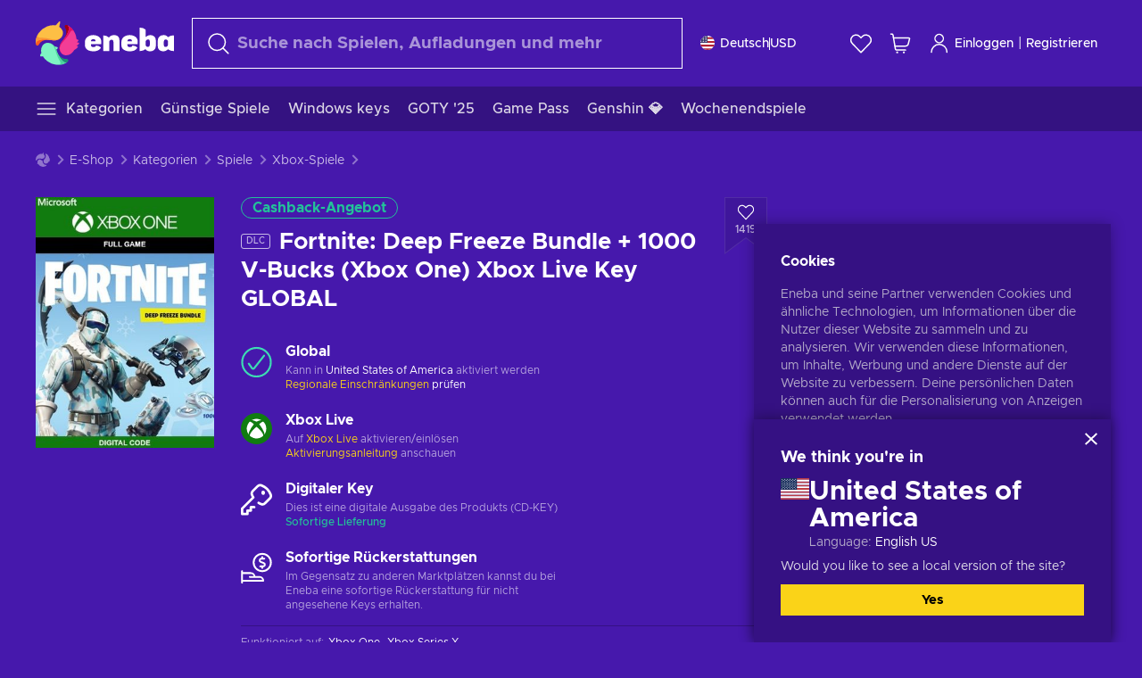

--- FILE ---
content_type: text/html; charset=utf-8
request_url: https://www.eneba.com/de/xbox-fortnite-deep-freeze-bundle-xbox-one-xbox-live-key-global
body_size: 80596
content:
<!doctype html><html lang="de" dir="ltr"><head><meta charset="utf-8"><link rel="preconnect" href="https://static.eneba.games" crossorigin><link rel="preconnect" href="https://static.eneba.games"><link rel="dns-prefetch" href="https://static.eneba.games"><link rel="preconnect" href="https://products.eneba.games"><link rel="dns-prefetch" href="https://products.eneba.games"><link rel="dns-prefetch" href="https://slider.eneba.games"><link rel="dns-prefetch" href="https://www.google-analytics.com"><meta name="google" content="notranslate"><meta name="viewport" content="width=device-width,initial-scale=1"><meta name="mobile-web-app-capable" content="yes"><meta name="google" content="notranslate"/><meta name="verify-paysera" content="abd02ea22772c55bec6eccf85e74b33e"><meta name="application-name" content="Eneba"><link rel="icon" href="https://static.eneba.games/favicon.ico"/><link rel="search" type="application/opensearchdescription+xml" href="https://static.eneba.games/xml/opensearch.xml" title="Eneba"><title data-rh="true">Fortnite: Deep Freeze Bundle + 1000 V-Bucks für Xbox One hier kaufen!</title><meta data-rh="true" name="description" content="Besuche Eneba um das Fortnite: Deep Freeze Bundle Xbox One günstiger zu kaufen! Genieße neue Nervenkitzel und spannende Action im beliebten Battle Royale!"/><meta data-rh="true" name="robots" content="index, follow, noarchive"/><meta data-rh="true" property="og:url" content="https://www.eneba.com/de/xbox-fortnite-deep-freeze-bundle-xbox-one-xbox-live-key-global"/><meta data-rh="true" property="og:type" content="website"/><meta data-rh="true" property="og:title" content="Fortnite: Deep Freeze Bundle + 1000 V-Bucks für Xbox One hier kaufen!"/><meta data-rh="true" property="og:image" content="https://imgproxy.eneba.games/-Wdhq-Mv-0JZcmfLFYiJWR7MycN8OE8diTQcWlLQHME/rs:fit:300/ar:1/czM6Ly9wcm9kdWN0/cy5lbmViYS5nYW1l/cy9wcm9kdWN0cy8y/Y2V2elIwOGNGR3Ut/N3RSWm5SLXREMnRI/REJJRk1YQU13SVZy/OWUxRkM0LmpwZWc"/><meta data-rh="true" property="og:description" content="Besuche Eneba um das Fortnite: Deep Freeze Bundle Xbox One günstiger zu kaufen! Genieße neue Nervenkitzel und spannende Action im beliebten Battle Royale!"/><meta data-rh="true" property="og:site_name" content="ENEBA"/><meta data-rh="true" name="twitter:card" content="summary"/><meta data-rh="true" name="twitter:url" content="https://www.eneba.com/de/xbox-fortnite-deep-freeze-bundle-xbox-one-xbox-live-key-global"/><meta data-rh="true" name="twitter:title" content="Fortnite: Deep Freeze Bundle + 1000 V-Bucks für Xbox One hier kaufen!"/><meta data-rh="true" name="twitter:description" content="Besuche Eneba um das Fortnite: Deep Freeze Bundle Xbox One günstiger zu kaufen! Genieße neue Nervenkitzel und spannende Action im beliebten Battle Royale!"/><meta data-rh="true" name="twitter:image" content="https://imgproxy.eneba.games/-Wdhq-Mv-0JZcmfLFYiJWR7MycN8OE8diTQcWlLQHME/rs:fit:300/ar:1/czM6Ly9wcm9kdWN0/cy5lbmViYS5nYW1l/cy9wcm9kdWN0cy8y/Y2V2elIwOGNGR3Ut/N3RSWm5SLXREMnRI/REJJRk1YQU13SVZy/OWUxRkM0LmpwZWc"/><link data-rh="true" rel="canonical" href="https://www.eneba.com/de/xbox-fortnite-deep-freeze-bundle-xbox-one-xbox-live-key-global"/><script data-rh="true" >if (typeof window.__REACT_DEVTOOLS_GLOBAL_HOOK__ === 'object'){__REACT_DEVTOOLS_GLOBAL_HOOK__.inject = function() {};}</script><script data-rh="true" >
              window.dataLayer = window.dataLayer || [];
              function gtag() {
                dataLayer.push(arguments);
              }
              gtag('js', new Date());

              gtag('config', 'G-DLP0VZCBXJ', {
                'send_page_view': false,
              });
              gtag('config', 'AW-776435804', {
                'send_page_view': false,
                'allow_enhanced_conversions':true
              });
          </script><link rel="preload" as="font" type="font/woff2" href="https://static.eneba.games/fonts/Metropolis-Regular.woff2" crossorigin="anonymous"><link rel="preload" as="font" type="font/woff2" href="https://static.eneba.games/fonts/Metropolis-Medium.woff2" crossorigin="anonymous"><link rel="preload" as="font" type="font/woff2" href="https://static.eneba.games/fonts/Metropolis-Bold.woff2" crossorigin="anonymous"><meta name="apple-mobile-web-app-title" content="ENEBA" /><meta name="apple-mobile-web-app-capable" content="yes" /><meta name="apple-mobile-web-app-status-bar-style" content="default" /><meta name="theme-color" content="#4618AC" /><link rel="apple-touch-icon" sizes="180x180" href="https://static.eneba.games/icon_180x180.672f6c42cbee6bd46d0eba6650cd7653.png" /><link rel="apple-touch-icon" sizes="167x167" href="https://static.eneba.games/icon_167x167.4362240d0b73b91cb3551521ff928b0d.png" /><link rel="apple-touch-icon" sizes="152x152" href="https://static.eneba.games/icon_152x152.a0001af37c8ce8886d1ef539a4fa08e2.png" /><link rel="apple-touch-icon" sizes="120x120" href="https://static.eneba.games/icon_120x120.c83a3ffe7453fa546c106db7ccf53a7a.png" /><link rel="manifest" href="https://static.eneba.games/manifest.f2f1353c25e30ef77915c16ceab3a558.json" /><meta name="sentry-trace" content="6c905c62716e988c8c421b23190dcbc8-a0574a5403249878-0" /><meta name="baggage" content="sentry-environment=production,sentry-release=eneba%3Awww%401.3463.0,sentry-public_key=458d6cf95f4e4bcfb9242f27f2b7371a,sentry-trace_id=6c905c62716e988c8c421b23190dcbc8,sentry-sampled=false,sentry-sample_rand=0.6424077978504965,sentry-sample_rate=0.05" /><link data-chunk="main" rel="stylesheet" href="https://static.eneba.games/vendors.1d27957cd668257f4539e91b4247ef.65caf43a103bad3a6ca5.css"><link data-chunk="main" rel="stylesheet" href="https://static.eneba.games/main.91d2319cfa1639e6bb14.css"><link data-chunk="containers-ProductEntryPage" rel="stylesheet" href="https://static.eneba.games/1074.b67015b682321c1a12b3.css"><link rel="preload" href="https://static.eneba.games/runtime~main.73fbc5faf2acade40619.bundle.js" as="script"><link rel="preload" href="https://static.eneba.games/vendors.0bdc9e734f251b6f249814307e9d0e.2a322708e3e1c539ca31.bundle.js" as="script"><link rel="preload" href="https://static.eneba.games/vendors.adc9e534782c7eafbcefa07a9fe969.59636e16bad25dfef614.bundle.js" as="script"><link rel="preload" href="https://static.eneba.games/vendors.895677c156297fd2b8e8821d646937.459c6843404e112e1ee2.bundle.js" as="script"><link rel="preload" href="https://static.eneba.games/vendors.ac8653e0f0e6b79c5b13044f90f5eb.306ec4ad92d99ed672a6.bundle.js" as="script"><link rel="preload" href="https://static.eneba.games/vendors.68b1bc5ffe45a88ae0aebfe27e1a17.d7f700195e9ddeeba043.bundle.js" as="script"><link rel="preload" href="https://static.eneba.games/vendors.e33ca0a509558caab68b42f328abe9.32b3a4b9bbe9dc2bc540.bundle.js" as="script"><link rel="preload" href="https://static.eneba.games/vendors.cb93912359c344966d5b2467a36dfb.577344e831f45630dd75.bundle.js" as="script"><link rel="preload" href="https://static.eneba.games/vendors.05ded5b05988b42e1bf56761ef1e73.a070d809515d4b058cae.bundle.js" as="script"><link rel="preload" href="https://static.eneba.games/vendors.f94add6f263dea1bc00b25d05e7a43.db2c699b9c8ad9c38f23.bundle.js" as="script"><link rel="preload" href="https://static.eneba.games/vendors.f2f69ffd70a45ebcfa39734af5bd5d.2f163db0fffe263e1760.bundle.js" as="script"><link rel="preload" href="https://static.eneba.games/vendors.d2b5a21e9136f91d98aa6211d6b5d8.75ea049d812d7a7bf384.bundle.js" as="script"><link rel="preload" href="https://static.eneba.games/vendors.bf9d2d1bec39bc3b4be8f4b2ae179a.074d053d5e466906f929.bundle.js" as="script"><link rel="preload" href="https://static.eneba.games/vendors.dbdfcbd9f324d9079ccda315565965.304471c2c0f9404a0468.bundle.js" as="script"><link rel="preload" href="https://static.eneba.games/vendors.31507eaa823ba1dba9f15f651c52fc.8d22d81150f99f1edc61.bundle.js" as="script"><link rel="preload" href="https://static.eneba.games/vendors.b59db18d2bc55505974de931dd02ee.8c6122cc9e81ffee00fc.bundle.js" as="script"><link rel="preload" href="https://static.eneba.games/vendors.8d2cd68d525cb01552dd1b3dc69273.cef68327dd3ce074a73b.bundle.js" as="script"><link rel="preload" href="https://static.eneba.games/vendors.e5c66962b418cb204ef3e39524268b.be6661298aaeb1173e69.bundle.js" as="script"><link rel="preload" href="https://static.eneba.games/vendors.a34975a29095eff9f85d9c5a10ca6f.ef9b22647ebac945283c.bundle.js" as="script"><link rel="preload" href="https://static.eneba.games/vendors.c796ba7dc58b8a4aaa8e92e7c408b1.9f47752e8caec617e389.bundle.js" as="script"><link rel="preload" href="https://static.eneba.games/vendors.b1ffc3347330ecdef618b11683b9f7.afd42e0faf62346b694d.bundle.js" as="script"><link rel="preload" href="https://static.eneba.games/vendors.695c8b1c015451e31464f208ef923b.8dad3803eaa436b34775.bundle.js" as="script"><link rel="preload" href="https://static.eneba.games/vendors.7b281a509020eb304bfca88c7e8e91.8df6bd7c964e53747a56.bundle.js" as="script"><link rel="preload" href="https://static.eneba.games/vendors.5b7610f189762d8d30c11a7570b1e7.be8262c5ef68d199b5e0.bundle.js" as="script"><link rel="preload" href="https://static.eneba.games/vendors.877fc37669cb9960b62ee3b97e9e47.536ec2b9d884d2e635b4.bundle.js" as="script"><link rel="preload" href="https://static.eneba.games/vendors.3ba2081c7b6cab11a57d43475a0e8d.77b497b212ebffe5d187.bundle.js" as="script"><link rel="preload" href="https://static.eneba.games/vendors.60f18575141e05d86735f0a397c1ee.de723e4b078f4f20c5f6.bundle.js" as="script"><link rel="preload" href="https://static.eneba.games/vendors.0659f7678f20e64daeac62989e42ce.ff232feb44bdc47c9bc2.bundle.js" as="script"><link rel="preload" href="https://static.eneba.games/vendors.1d27957cd668257f4539e91b4247ef.86b053ae1ece5eb03e95.bundle.js" as="script"><link rel="preload" href="https://static.eneba.games/vendors.6a5293351615f6bccd21d8e3b9c6d2.745f118ba5015d107b6a.bundle.js" as="script"><link rel="preload" href="https://static.eneba.games/vendors.44e8c6f89effbf564d6c517894785e.ef0222eab1f13047e5aa.bundle.js" as="script"><link rel="preload" href="https://static.eneba.games/vendors.ae9cc15991766766a21bfcf789c2fb.5fbeefe7e887e4323fea.bundle.js" as="script"><link rel="preload" href="https://static.eneba.games/vendors.2b01e8355ea84f5544dcf57b981a53.d3e2d68dd499e5f77b7f.bundle.js" as="script"><link rel="preload" href="https://static.eneba.games/vendors.167177d0d07cb441dac047926068f6.e1d5a9fb41a88a21803c.bundle.js" as="script"><link rel="preload" href="https://static.eneba.games/vendors.c94f9df6f3f7bc69e76a374ce4cd3e.d4d201633792fc495c88.bundle.js" as="script"><link rel="preload" href="https://static.eneba.games/vendors.dd2cbd42488ba250cce0a396ba6e25.891b9a771f343c66c613.bundle.js" as="script"><link rel="preload" href="https://static.eneba.games/vendors.851bba9f6483ea3bad7c858cf1a14d.9c6d82dc0076a7d5645f.bundle.js" as="script"><link rel="preload" href="https://static.eneba.games/vendors.f72cc4528dfb3dc64303a005b18ace.e9cf212198b76597f3f9.bundle.js" as="script"><link rel="preload" href="https://static.eneba.games/vendors.86c0a389eedd6ad1a0b88b4b0a057e.5522cf8e19d58ba533cf.bundle.js" as="script"><link rel="preload" href="https://static.eneba.games/vendors.d10156b4ca7555d6a072f0322874a5.51c179791511f129b450.bundle.js" as="script"><link rel="preload" href="https://static.eneba.games/vendors.edb29670c9b602fa063a4af5474e30.9cc7ecdf37b4c07da717.bundle.js" as="script"><link rel="preload" href="https://static.eneba.games/vendors.b140b5471558f75042af64877517cf.decf3fb7cf97a5faf4f2.bundle.js" as="script"><link rel="preload" href="https://static.eneba.games/vendors.ebb0f7a865631839241b1eb4041730.ef408b50c0b40d2fe5d1.bundle.js" as="script"><link rel="preload" href="https://static.eneba.games/vendors.854c847329bd13e1b24f71799e2ecd.2699d00a4d431e50cc08.bundle.js" as="script"><link rel="preload" href="https://static.eneba.games/vendors.d3e52473e8766b50872fdda7837462.ab03e7f6cd622af219bb.bundle.js" as="script"><link rel="preload" href="https://static.eneba.games/vendors.eb1ea2b55eb985f370e91770c7ba81.d957d6cc11103d5da21f.bundle.js" as="script"><link rel="preload" href="https://static.eneba.games/vendors.13151f94df9edba6cb5544d32ce87a.12a1e5e0d526418350f0.bundle.js" as="script"><link rel="preload" href="https://static.eneba.games/vendors.d4b24cb8c4a0a500cff4d94b6f78a1.83e699f26a7d763baab6.bundle.js" as="script"><link rel="preload" href="https://static.eneba.games/vendors.5b8d055e33663e8b1c4434d679b4b9.d352a8039d0593131acd.bundle.js" as="script"><link rel="preload" href="https://static.eneba.games/vendors.6fbeba8356101efa150fd8b8cf5ab5.89fe3e1c70a9b4fa3ff8.bundle.js" as="script"><link rel="preload" href="https://static.eneba.games/vendors.e04ff7c0e862ef625a9ca3a07707b4.ae1b43db0f5ec72cbf8d.bundle.js" as="script"><link rel="preload" href="https://static.eneba.games/vendors.b0520527274c6ad33b2f3e745149a8.71e2ead6bbbe659e5b79.bundle.js" as="script"><link rel="preload" href="https://static.eneba.games/vendors.6c0f615c2c676aaf66277de0c20f89.d315dd991b14d5f61152.bundle.js" as="script"><link rel="preload" href="https://static.eneba.games/vendors.ddc7ac163e35d2338dc0238c9c5110.38611164a1e2fd8a7a0e.bundle.js" as="script"><link rel="preload" href="https://static.eneba.games/vendors.60867c243b1ff62c878f45feb90f15.ad6c8214cd6457588b27.bundle.js" as="script"><link rel="preload" href="https://static.eneba.games/vendors.a832e7264e554fc5538e9c630edd73.050564bdefce5281225e.bundle.js" as="script"><link rel="preload" href="https://static.eneba.games/vendors.c08f69fe204dcabed60b446ccbd6c1.226edfaa537d021f8e2a.bundle.js" as="script"><link rel="preload" href="https://static.eneba.games/vendors.eeff6503137ed22fea865f0a1a4d79.8ebf8e7a18bcc0517681.bundle.js" as="script"><link rel="preload" href="https://static.eneba.games/vendors.1efad098ea1530cd7aafade0f7b632.c24129ed09dced6e1b3a.bundle.js" as="script"><link rel="preload" href="https://static.eneba.games/vendors.0094a4d11808667f055f5ce7078f94.27396d24104bbd8ca28e.bundle.js" as="script"><link rel="preload" href="https://static.eneba.games/vendors.0f1f42b162a1e9ff64e2cfb7989afe.57898e87743fd732a563.bundle.js" as="script"><link rel="preload" href="https://static.eneba.games/vendors.d549b0b24b8897813b4fe2ea29f3fb.9705a1f4da8a820d2e71.bundle.js" as="script"><link rel="preload" href="https://static.eneba.games/main.57fa7e36a1049ca4c957.bundle.js" as="script"><link rel="preload" href="https://static.eneba.games/vendors.a9dc3589b2341327b8894ecb3a09d3.fb4f2b2365a4822c6bbc.part.js" as="script"><link rel="preload" href="https://static.eneba.games/vendors.264554650f2a89241674fe11bbe112.f5babfdcdd57638f24df.part.js" as="script"><link rel="preload" href="https://static.eneba.games/vendors.0c549cea492168e11a876f383125d8.70725b5ae70159b51e0a.part.js" as="script"><link rel="preload" href="https://static.eneba.games/vendors.aa83d1b3231718024c4ed3c721e555.0e96116c1f3818149353.part.js" as="script"><link rel="preload" href="https://static.eneba.games/vendors.a3b4283cbe203b85279cd25f57bd93.1dd061590fbc511ddba7.part.js" as="script"><link rel="preload" href="https://static.eneba.games/vendors.531b1c2ae49271b483bff4d441409e.364c228b07aca0aa5bc2.part.js" as="script"><link rel="preload" href="https://static.eneba.games/vendors.3998a9d845a7bdf6ac1cd9d170172a.7508bf4e7c9065d6dc19.part.js" as="script"><link rel="preload" href="https://static.eneba.games/vendors.d38711ed819408c502ec172e3759a0.84e6b6bed3ac234f03a3.part.js" as="script"><link rel="preload" href="https://static.eneba.games/vendors.5f7800a60e7fb1d88a380641788fdd.88f1015f41655456140a.part.js" as="script"><link rel="preload" href="https://static.eneba.games/vendors.371d5dd110d616df23ccb2506e9c95.50706aceaa4946d75127.part.js" as="script"><link rel="preload" href="https://static.eneba.games/vendors.22cf6538c320de9affb8d1cd64a1d1.e5968c3a3e37b6681c6a.part.js" as="script"><link rel="preload" href="https://static.eneba.games/vendors.ed78a2cd6c7a0fa126cd756147bb03.db13ee351ad9ae4f8e31.part.js" as="script"><link rel="preload" href="https://static.eneba.games/7962.9eb1cbd0d92c64e8258c.part.js" as="script"><link rel="preload" href="https://static.eneba.games/containers-ProductEntryPage.e6bf17638349a1ba3a8e.part.js" as="script"></head><body><noscript class="noJs"><img width="33" src="https://static.eneba.games/jsEnable.svg" alt="Js disabled"/><div>If you’re seeing this message, that means <strong>JavaScript has been disabled on your browser</strong>. Please enable JS to make this app work.</div></noscript><div id="app"><header class="h2DMqW"><div class="VZWwFk"><a class="jfM2eM" title="Eneba" aria-label="Eneba" href="/de/"><img src="https://static.eneba.games/branding/v2/logoFull.svg" alt="Eneba logo" decoding="async"/></a><form class="TbbCET" action="/de/store/all"><div class="Rlxi49"><svg width="24" height="24" viewBox="0 0 24 24" fill="none" xmlns="http://www.w3.org/2000/svg" class="guWAyx" style="max-width:24px;min-width:24px;height:auto"><g clip-path="url(#svg-a569c57c2371d97aff5702b1d52a7c91__a)"><path d="M17 17L22.7499 22.75" stroke="currentColor" stroke-width="1.5" stroke-linecap="round" stroke-linejoin="round"></path><path d="M1 10.25C1 12.7033 1.97455 15.056 3.70926 16.7907C5.44397 18.5254 7.79675 19.5 10.25 19.5C12.7033 19.5 15.056 18.5254 16.7907 16.7907C18.5254 15.056 19.5 12.7033 19.5 10.25C19.5 7.79675 18.5254 5.44397 16.7907 3.70926C15.056 1.97455 12.7033 1 10.25 1C7.79675 1 5.44397 1.97455 3.70926 3.70926C1.97455 5.44397 1 7.79675 1 10.25Z" stroke="currentColor" stroke-width="1.5" stroke-linecap="round" stroke-linejoin="round"></path></g><defs><clipPath id="svg-a569c57c2371d97aff5702b1d52a7c91__a"><rect width="24" height="24" fill="white"></rect></clipPath></defs></svg><div class="STlYg7"><input type="search" name="text" aria-label="Suchen" placeholder="Suche nach Spielen, Aufladungen und mehr" autoComplete="off" class="s0H2qC" autoCorrect="off" value=""/><button type="button" class="LmQc_n UcppOh" aria-label="Suchtext löschen" title="Suchtext löschen" aria-hidden="true"><svg xmlns="http://www.w3.org/2000/svg" width="14" height="14" viewBox="0 0 14 14" class="" style="max-width:16px;min-width:16px;height:auto"><path fill="currentColor" fill-rule="evenodd" d="M14 1.67L12.59.31 7 5.69 1.41.31 0 1.67l5.59 5.37L0 12.42l1.41 1.36L7 8.4l5.59 5.38L14 12.42 8.41 7.04z"></path></svg></button></div><div class="Knzg75"><button type="button" aria-label="Schließen" class="vtctpJ"><svg xmlns="http://www.w3.org/2000/svg" width="14" height="14" viewBox="0 0 14 14" class="" style="max-width:16px;min-width:16px;height:auto"><path fill="currentColor" fill-rule="evenodd" d="M14 1.67L12.59.31 7 5.69 1.41.31 0 1.67l5.59 5.37L0 12.42l1.41 1.36L7 8.4l5.59 5.38L14 12.42 8.41 7.04z"></path></svg></button></div></div></form><div class="CjrngX"><button class="IrsXHn P9RW96 w6wAha" title="Einstellungen" aria-label="Einstellungen" type="button"><span><span class="W_jtsk"><img src="https://static.eneba.games/flags/lang/v2/united_states.svg" alt="united_states" height="16" width="16"/></span></span><span><span class="CWVp7R"><span>Deutsch</span><span class="E2fm8y"></span><span class="hpg3x5">USD</span></span></span></button></div><div class="AD7rWk"><a class="Cm8Xkx" aria-label="Wunschliste" title="Wunschliste" href="/de/favorites/wishlist"><svg viewBox="0 0 24 24" height="24" width="24" xmlns="http://www.w3.org/2000/svg" stroke-width="1.5" class="" style="max-width:24px;min-width:24px;height:auto"><path d="M12,21.844l-9.588-10A5.672,5.672,0,0,1,1.349,5.293h0a5.673,5.673,0,0,1,9.085-1.474L12,5.384l1.566-1.565a5.673,5.673,0,0,1,9.085,1.474h0a5.673,5.673,0,0,1-1.062,6.548Z" fill="none" stroke="currentColor" stroke-linecap="round" stroke-linejoin="round"></path></svg></a></div><div class="Ycu3Cv"><div class="FPzK0g"><button type="button" class="HWYfxM" aria-label="Mein Warenkorb" title="Mein Warenkorb"><svg width="16" height="16" viewBox="0 0 16 16" fill="none" xmlns="http://www.w3.org/2000/svg" class="" style="max-width:24px;min-width:24px;height:auto"><path d="M12 12.7499H5.386C5.1498 12.75 4.9212 12.6664 4.74067 12.5139C4.5602 12.3615 4.43953 12.1502 4.4 11.9173L2.642 1.58395C2.60233 1.35119 2.4816 1.13996 2.30113 0.987686C2.12067 0.835406 1.89213 0.7519 1.656 0.751953H1" stroke="currentColor" stroke-linecap="round" stroke-linejoin="round"></path><path d="M10.75 14.75C10.8881 14.75 11 14.6381 11 14.5C11 14.3619 10.8881 14.25 10.75 14.25" stroke="currentColor"></path><path d="M10.75 14.75C10.6119 14.75 10.5 14.6381 10.5 14.5C10.5 14.3619 10.6119 14.25 10.75 14.25" stroke="currentColor"></path><path d="M5.75 14.75C5.88807 14.75 6 14.6381 6 14.5C6 14.3619 5.88807 14.25 5.75 14.25" stroke="currentColor"></path><path d="M5.75 14.75C5.61193 14.75 5.5 14.6381 5.5 14.5C5.5 14.3619 5.61193 14.25 5.75 14.25" stroke="currentColor"></path><path d="M4.03141 9.75007H12.0787C12.5247 9.75001 12.9578 9.60094 13.3093 9.32647C13.6608 9.05207 13.9105 8.66801 14.0187 8.23541L14.9854 4.36873C15.0038 4.29499 15.0052 4.21802 14.9895 4.14366C14.9737 4.0693 14.9412 3.99952 14.8944 3.93961C14.8476 3.87971 14.7878 3.83126 14.7194 3.79795C14.6511 3.76465 14.5761 3.74736 14.5001 3.7474H3.01075" stroke="currentColor" stroke-linecap="round" stroke-linejoin="round"></path></svg></button></div></div><div class="CnCqo4"><div class="IdNVkT"><div class="LK3Lbs"><button type="button" class="SswY4b" aria-label="Einloggen"><svg xmlns="http://www.w3.org/2000/svg" fill="none" viewBox="0 0 24 25" class="akLLQR" style="max-width:24px;min-width:24px;height:auto"><path fill="currentColor" fill-rule="evenodd" d="M11.667 1.75a5.417 5.417 0 1 0 0 10.834 5.417 5.417 0 0 0 0-10.834Zm-2.77 2.647a3.917 3.917 0 1 1 5.54 5.54 3.917 3.917 0 0 1-5.54-5.54ZM6.07 16.902A7.917 7.917 0 0 1 19.583 22.5a.75.75 0 0 0 1.5 0 9.417 9.417 0 1 0-18.833 0 .75.75 0 0 0 1.5 0c0-2.1.834-4.113 2.319-5.598Z" clip-rule="evenodd"></path></svg></button><button type="button" class="WCOJA9 i6JfOD"></button><div class="pbTbh2 i6JfOD dZDP_j OA_icT"><div class="VR8IOr"><div class="q53Fz_"><a href="https://my.eneba.com/de/login?ref=%2Fde%2Fxbox-fortnite-deep-freeze-bundle-xbox-one-xbox-live-key-global" class="IE00Tb" rel="noopener nofollow">Einloggen</a><a href="https://my.eneba.com/de/registration?ref=%2Fde%2Fxbox-fortnite-deep-freeze-bundle-xbox-one-xbox-live-key-global" class="DZjdut" rel="noopener nofollow">Registrieren</a></div><button class="si6gif W2PhV9" aria-label="Schließen" type="button"><span><span><svg xmlns="http://www.w3.org/2000/svg" width="14" height="14" viewBox="0 0 14 14" class="" style="max-width:14px;min-width:14px;height:auto"><path fill="currentColor" fill-rule="evenodd" d="M14 1.67L12.59.31 7 5.69 1.41.31 0 1.67l5.59 5.37L0 12.42l1.41 1.36L7 8.4l5.59 5.38L14 12.42 8.41 7.04z"></path></svg></span></span></button></div><ul class="H4JCDf"></ul></div></div><a href="https://my.eneba.com/de/login?ref=%2Fde%2Fxbox-fortnite-deep-freeze-bundle-xbox-one-xbox-live-key-global" class="M4h6iN" rel="noopener nofollow"><svg xmlns="http://www.w3.org/2000/svg" fill="none" viewBox="0 0 24 25" class="" style="max-width:24px;min-width:24px;height:auto"><path fill="currentColor" fill-rule="evenodd" d="M11.667 1.75a5.417 5.417 0 1 0 0 10.834 5.417 5.417 0 0 0 0-10.834Zm-2.77 2.647a3.917 3.917 0 1 1 5.54 5.54 3.917 3.917 0 0 1-5.54-5.54ZM6.07 16.902A7.917 7.917 0 0 1 19.583 22.5a.75.75 0 0 0 1.5 0 9.417 9.417 0 1 0-18.833 0 .75.75 0 0 0 1.5 0c0-2.1.834-4.113 2.319-5.598Z" clip-rule="evenodd"></path></svg>Einloggen</a><span class="QVYEXB"> | </span><a href="https://my.eneba.com/de/registration?ref=%2Fde%2Fxbox-fortnite-deep-freeze-bundle-xbox-one-xbox-live-key-global" class="M4h6iN" rel="noopener nofollow">Registrieren</a></div></div></div><button type="button" class="cYd4I9" aria-label="Menü"><span class="EYZpnJ"></span></button><div class="BEd3lu"><nav class="JjgYZ4"><ul class="osK4dT d3kAJw P8rtGW l0hbuc"><li class="MPoNoS d3kAJw wntHyQ"><a class="CXBJWf d3kAJw wntHyQ fmzLYJ" href="/de/store/all"><svg viewBox="0 0 24 24" height="24" width="24" xmlns="http://www.w3.org/2000/svg" stroke-width="1.5" class="KcSglD" style="max-width:24px;min-width:24px;height:auto"><path d="M2.25 18.003L21.75 18.003" fill="none" stroke="currentColor" stroke-linecap="round" stroke-linejoin="round"></path><path d="M2.25 12.003L21.75 12.003" fill="none" stroke="currentColor" stroke-linecap="round" stroke-linejoin="round"></path><path d="M2.25 6.003L21.75 6.003" fill="none" stroke="currentColor" stroke-linecap="round" stroke-linejoin="round"></path></svg><span>Kategorien</span></a></li><li class="MPoNoS d3kAJw"><a class="CXBJWf d3kAJw fmzLYJ" href="/de/promo/cheap-games?itm_source=eneba&amp;itm_medium=navigation&amp;itm_campaign=cheap_games"><span>Günstige Spiele</span></a></li><li class="MPoNoS d3kAJw"><a class="CXBJWf d3kAJw fmzLYJ" href="/de/store/windows-keys?itm_source=eneba&amp;itm_medium=navigation&amp;itm_campaign=windows"><span>Windows keys</span></a></li><li class="MPoNoS d3kAJw"><a class="CXBJWf d3kAJw fmzLYJ" href="/de/promo/game-awards-2025?itm_source=eneba&amp;itm_medium=navigation&amp;itm_campaign=game_awards_25"><span>GOTY &#x27;25</span></a></li><li class="MPoNoS d3kAJw"><a class="CXBJWf d3kAJw fmzLYJ" href="/de/store/xbox-game-pass?itm_source=eneba&amp;itm_medium=navigation&amp;itm_campaign=xbox_game_pass"><span>Game Pass</span></a></li><li class="MPoNoS d3kAJw"><a class="CXBJWf d3kAJw fmzLYJ" href="/de/top-up-genshin-impact-genesis-crystals-global?itm_source=eneba&amp;itm_medium=navigation&amp;itm_campaign=Genshin_Impact"><span>Genshin 💎</span></a></li><li class="MPoNoS d3kAJw"><a class="CXBJWf d3kAJw fmzLYJ" href="/de/promo/weekend-games?itm_source=eneba&amp;itm_medium=navigation&amp;itm_campaign=weekend_games"><span>Wochenendspiele</span></a></li></ul></nav></div></header><main class="YGeqb0 ECidMT"><div class="dMZWSu"><div class="xrzbGC"><div class="YJkwuG"><ul class="G2NugX lhwX_J" itemscope="" itemType="https://schema.org/BreadcrumbList"><li><a class="EEByYe" title="Eneba" href="/de/"><svg xmlns="http://www.w3.org/2000/svg" viewBox="0 0 69 69" class="" style="max-width:16px;min-width:16px;height:auto"><path fill="#fdbf45" d="M42.8 14.1c-1.2-2.4-3-4.4-5.3-5.7.1-.2.2-.3.3-.5.5-.5.6-1.2.4-1.8-.1-.5 0-1 .3-1.3.3-.4.4-.9.3-1.4-.1-.3 0-.6.1-.9.3-.7.7-1.8-.1-2.3-.9-.5-2.2.7-2.7 1.7-.2.3-.4.6-.8.7-.7.3-1.2.8-1.4 1.5-.1.4-.4.8-.9 1-.6.2-1 .7-1.3 1.2-4.8-.7-9.6-.1-14 1.8-5.1 2.1-9.5 5.5-12.8 9.8C1.6 22.8-.2 28.7 0 34.7c0 4 3.5 5.1 5.3 1.6 2.9-5.9 10.3-8.2 18.7-6.9.5.1.9.1 1.4.2 3 .6 6.2.6 9.2-.3 2.4-.7 4.5-2 6.2-3.8 1.5-1.6 2.5-3.5 2.9-5.6.3-1.9 0-4-.9-5.8z"></path><path fill="#f33d96" d="M66.1 33.2c3.7-2.8 3.2-4.5-.5-4.8-.3-3.2-1-6.3-2.3-9.3-2.4-5.5-6.6-10-11.9-12.8-3.4-2-6.2.5-4 3.8 3.4 5.1 2.2 12.1-2.4 18.3-.6.8-1.2 1.6-1.9 2.3-2.1 2.3-3.6 5.1-4.4 8.1-.6 2.4-.6 4.9.2 7.2.6 2.1 1.8 3.9 3.4 5.3 1.5 1.3 3.5 2.1 5.5 2.2 4.5.2 8.9-1.7 11.9-5.2.8-.9 1.5-1.8 2.1-2.8.2-.3.4-.5.7-.7 6.4-3.8 7.1-5.9 3.1-6.3 5.5-3.4 5.4-5.2.5-5.3z"></path><path fill="#7ef4c3" d="M49 59.5c-6.5.4-12.1-4.6-15.2-12.4-.2-.5-.4-1.1-.6-1.6L33 45c2.2-1.6 2.9-2.9 2.2-3.8-.6-.8-2.2-1.2-5-1.4a14.39 14.39 0 00-8.3-5.7c-2.1-.5-4.3-.4-6.3.4-1.9.7-3.6 1.9-4.7 3.6-2.3 3.4-2.9 7.7-1.8 11.6-1.6 2.2-2.3 3.8-2.1 4.7.2 1.1 1.7 1.3 4.4.6a29.29 29.29 0 0021.7 13.7c6 .6 12-.8 17.1-4h-.1.1c3.5-1.8 2.7-5.5-1.2-5.2z"></path></svg></a></li><li itemProp="itemListElement" itemscope="" itemType="https://schema.org/ListItem"><a href="/de/store/all">E-Shop</a><meta itemscope="" itemType="https://schema.org/WebPage" itemProp="item" itemID="/de/store/all" content="E-Shop"/><meta itemProp="name" content="E-Shop"/><meta itemProp="position" content="1"/></li><li itemProp="itemListElement" itemscope="" itemType="https://schema.org/ListItem"><a href="/de/store/all">Kategorien</a><meta itemscope="" itemType="https://schema.org/WebPage" itemProp="item" itemID="/de/store/all" content="Kategorien"/><meta itemProp="name" content="Kategorien"/><meta itemProp="position" content="2"/></li><li itemProp="itemListElement" itemscope="" itemType="https://schema.org/ListItem"><a href="/de/store/games">Spiele</a><meta itemscope="" itemType="https://schema.org/WebPage" itemProp="item" itemID="/de/store/games" content="Spiele"/><meta itemProp="name" content="Spiele"/><meta itemProp="position" content="3"/></li><li itemProp="itemListElement" itemscope="" itemType="https://schema.org/ListItem"><a href="/de/store/xbox-games">Xbox-Spiele</a><meta itemscope="" itemType="https://schema.org/WebPage" itemProp="item" itemID="/de/store/xbox-games" content="Xbox-Spiele"/><meta itemProp="name" content="Xbox-Spiele"/><meta itemProp="position" content="4"/></li><li itemProp="itemListElement" itemscope="" itemType="https://schema.org/ListItem">Fortnite: Deep Freeze Bundle + 1000 V-Bucks (Xbox One) Xbox Live Key GLOBAL<meta itemProp="name" content="Fortnite: Deep Freeze Bundle + 1000 V-Bucks (Xbox One) Xbox Live Key GLOBAL"/><meta itemProp="position" content="5"/></li></ul></div><div class="O8Oi6F"><div class="vOtMzl"><div class="NmLtpe"><picture><source media="(max-width: 930px)" srcSet="https://imgproxy.eneba.games/-eykBSjvr1kBYyyiPtqePjNIXQVhiTi3G_uQJWBigx0/rs:fit:72/ar:1/czM6Ly9wcm9kdWN0/cy5lbmViYS5nYW1l/cy9wcm9kdWN0cy8y/Y2V2elIwOGNGR3Ut/N3RSWm5SLXREMnRI/REJJRk1YQU13SVZy/OWUxRkM0LmpwZWc 1x, https://imgproxy.eneba.games/iaWZH9M5U513zwR6jkeDgGAjPWBOnwUgEx_2cUQfU3k/rs:fit:144/ar:1/czM6Ly9wcm9kdWN0/cy5lbmViYS5nYW1l/cy9wcm9kdWN0cy8y/Y2V2elIwOGNGR3Ut/N3RSWm5SLXREMnRI/REJJRk1YQU13SVZy/OWUxRkM0LmpwZWc 2x"/><source media="(min-width: 931px)" srcSet="https://imgproxy.eneba.games/-Wdhq-Mv-0JZcmfLFYiJWR7MycN8OE8diTQcWlLQHME/rs:fit:300/ar:1/czM6Ly9wcm9kdWN0/cy5lbmViYS5nYW1l/cy9wcm9kdWN0cy8y/Y2V2elIwOGNGR3Ut/N3RSWm5SLXREMnRI/REJJRk1YQU13SVZy/OWUxRkM0LmpwZWc 1x, https://imgproxy.eneba.games/jA-KsLTpguupdYX0NbAP8vmeJan8zEE2wEiVwHeZU54/rs:fit:600/ar:1/czM6Ly9wcm9kdWN0/cy5lbmViYS5nYW1l/cy9wcm9kdWN0cy8y/Y2V2elIwOGNGR3Ut/N3RSWm5SLXREMnRI/REJJRk1YQU13SVZy/OWUxRkM0LmpwZWc 2x"/><img src="https://imgproxy.eneba.games/-Wdhq-Mv-0JZcmfLFYiJWR7MycN8OE8diTQcWlLQHME/rs:fit:300/ar:1/czM6Ly9wcm9kdWN0/cy5lbmViYS5nYW1l/cy9wcm9kdWN0cy8y/Y2V2elIwOGNGR3Ut/N3RSWm5SLXREMnRI/REJJRk1YQU13SVZy/OWUxRkM0LmpwZWc" draggable="false" decoding="async" srcSet="https://imgproxy.eneba.games/-Wdhq-Mv-0JZcmfLFYiJWR7MycN8OE8diTQcWlLQHME/rs:fit:300/ar:1/czM6Ly9wcm9kdWN0/cy5lbmViYS5nYW1l/cy9wcm9kdWN0cy8y/Y2V2elIwOGNGR3Ut/N3RSWm5SLXREMnRI/REJJRk1YQU13SVZy/OWUxRkM0LmpwZWc 1x, https://imgproxy.eneba.games/jA-KsLTpguupdYX0NbAP8vmeJan8zEE2wEiVwHeZU54/rs:fit:600/ar:1/czM6Ly9wcm9kdWN0/cy5lbmViYS5nYW1l/cy9wcm9kdWN0cy8y/Y2V2elIwOGNGR3Ut/N3RSWm5SLXREMnRI/REJJRk1YQU13SVZy/OWUxRkM0LmpwZWc 2x" alt="Fortnite: Deep Freeze Bundle + 1000 V-Bucks (Xbox One) Xbox Live Key GLOBAL" class="sOc4ri"/></picture></div><div class="bTeeEr"><div class="WYO9Uq"><div><div class="iS82Wi"><span class="Hj_nPF xolY82" aria-hidden="true">DLC</span><span><h1 class="C68dpx">Fortnite: Deep Freeze Bundle + 1000 V-Bucks (Xbox One) Xbox Live Key GLOBAL</h1></span></div></div><div class="dPzCej"><span class="KNCVaE"><button class="jTNWAp EB155Z" disabled="" aria-label="Zur Wunschliste hinzufügen - Fortnite: Deep Freeze Bundle + 1000 V-Bucks (Xbox One) Xbox Live Key GLOBAL" type="button"><span><span class="YEyK6U"><svg xmlns="http://www.w3.org/2000/svg" fill="none" viewBox="0 0 48 64" width="4.8em"><mask id="b420f7127dd971eda66fe536093197e2__a" fill="currentColor"><path fill-rule="evenodd" d="M48 0H0v64l24-17.87L48 64V0Z" clip-rule="evenodd"></path></mask><path fill="currentColor" fill-rule="evenodd" d="M48 0H0v64l24-17.87L48 64V0Z" clip-rule="evenodd" class="P14KYS"></path><path fill="currentColor" d="M0 0v-1h-1v1h1Zm48 0h1v-1h-1v1ZM0 64h-1v2l1.6-1.2L0 64Zm24-17.87.6-.8-.6-.44-.6.44.6.8ZM48 64l-.6.8L49 66v-2h-1ZM0 1h48v-2H0v2Zm1 63V0h-2v64h2Zm-.4.8 24-17.86-1.2-1.6-24 17.86 1.2 1.6Zm22.8-17.86 24 17.86 1.2-1.6-24-17.87-1.2 1.6ZM47 0v64h2V0h-2Z" mask="url(#b420f7127dd971eda66fe536093197e2__a)" class="xNZEk7"></path></svg><span class="d5vErR"><svg xmlns="http://www.w3.org/2000/svg" width="32" height="32" viewBox="0 0 32 32" class="QZYzul" style="max-width:2.4em;min-width:2.4em;height:auto"><path fill="currentColor" d="M16 32c-4.27 0-8.3-1.66-11.31-4.69A15.96 15.96 0 0 1 2.46 7.48a16.06 16.06 0 0 1 6.38-5.8l1.35 2.69A13.04 13.04 0 0 0 3 16c0 7.17 5.83 13 13 13a13.01 13.01 0 0 0 5.81-24.63l1.35-2.68A16.05 16.05 0 0 1 32 16c0 4.27-1.66 8.3-4.69 11.31S20.27 32 16 32z"></path></svg></span></span></span></button></span></div></div></div><div class="nGgCiK"></div><div class="GgpGuW"><div class="inMrwE"><div class="dw8h15 trustpilot-widget" data-locale="de" data-template-id="5419b732fbfb950b10de65e5" data-businessunit-id="5bb45f34e5793500017408eb" data-style-height="24px" data-style-width="100%" data-theme="dark" data-review-languages="de" data-stars="4,5"><a href="https://www.trustpilot.com/review/eneba.com" target="_blank" rel="noreferrer noopener nofollow" aria-label="Trustpilot"></a></div></div></div><div class="nt5C9V"><div class="gvedIS"><div class="bYSjL9" style="min-height:150px"></div><div class="bYSjL9" style="min-height:150px"></div></div></div><div class="WrWz9A"><div class="nrgPka"><ul class="nXeJ04"><li><svg xmlns="http://www.w3.org/2000/svg" fill="none" viewBox="0 0 24 24" class="mj6tQW ZKeeyB" style="max-width:35px;min-width:35px;height:auto"><path fill="currentColor" fill-rule="evenodd" d="M12 .25a11.75 11.75 0 1 0 0 23.5 11.75 11.75 0 0 0 0-23.5Zm-7.25 4.5a10.25 10.25 0 1 1 14.5 14.5 10.25 10.25 0 0 1-14.5-14.5Zm13.7 2.66a.75.75 0 0 0-1.17-.93l-7.67 9.7v.01a.28.28 0 0 1-.46-.01v-.02l-2.4-3.4a.75.75 0 0 0-1.23.87l2.4 3.4a1.78 1.78 0 0 0 2.87.08l7.67-9.7Z" clip-rule="evenodd"></path></svg><div><strong class="cEhl9f">Global</strong><span class="Xf_hVy">Kann in <span>Vereinigte Staaten von Amerika</span> aktiviert werden</span><div class="Xf_hVy"><span class="bUVMYP"><button type="button" class="link">Regionale Einschränkungen</button> prüfen</span></div></div></li><li><a class="mj6tQW" aria-label="Mehr laden - Xbox Live" href="/de/store?drms[]=xbox"><img src="https://products.eneba.games/drms/v1/xbox.svg" width="35px" alt="Xbox Live"/></a><div><strong class="cEhl9f">Xbox Live</strong><span class="Xf_hVy">Auf <a href="https://www.xbox.com/" class="link" rel="noreferrer noopener nofollow" target="_blank">Xbox Live</a> aktivieren/einlösen<br/><a href="/de/support/article/xbox-game-key-activation"> Aktivierungsanleitung </a> anschauen</span></div></li><li><svg xmlns="http://www.w3.org/2000/svg" width="42" height="41.99" viewBox="0 0 42 41.99" class="mj6tQW" style="max-width:35px;min-width:35px;height:auto"><ellipse cx="2.46" cy="2.95" rx="2.46" ry="2.95" fill="currentColor" transform="translate(27.52 8.85)"></ellipse><path d="M41.55 13.6a23.93 23.93 0 00-5.16-8.1A23.38 23.38 0 0028.33.42a6.6 6.6 0 00-7 1.49L14.9 8.33a6.57 6.57 0 00-1.37 7.28c.34.76.7 1.5 1.1 2.22L.48 31.97A1.64 1.64 0 000 33.13v7.22A1.64 1.64 0 001.64 42h7.22a1.64 1.64 0 001.64-1.64V37.4h2.95a1.64 1.64 0 001.64-1.65V32.8h2.96a1.64 1.64 0 100-3.28h-4.6a1.64 1.64 0 00-1.64 1.64v2.95H8.86a1.64 1.64 0 00-1.64 1.65v2.95H3.28v-4.9l14.55-14.55a1.64 1.64 0 00.24-2.01 26.55 26.55 0 01-1.55-2.98 3.27 3.27 0 01.69-3.62l6.44-6.4a3.31 3.31 0 013.5-.75 20.09 20.09 0 016.92 4.32 20.64 20.64 0 014.42 6.99 3.26 3.26 0 01-.73 3.5l-6.52 6.49a3.3 3.3 0 01-3.61.7 21.3 21.3 0 01-2.96-1.51 1.64 1.64 0 00-1.71 2.8 24.59 24.59 0 003.4 1.74 6.58 6.58 0 007.2-1.4l6.51-6.5a6.54 6.54 0 001.48-7.02z" fill="currentColor"></path></svg><div><strong class="cEhl9f">Digitaler Key</strong><span class="Xf_hVy">Dies ist eine digitale Ausgabe des Produkts (CD-KEY)</span><span class="Xf_hVy H7kSLu">Sofortige Lieferung</span></div></li><li><svg fill="none" xmlns="http://www.w3.org/2000/svg" viewBox="0 0 26 26" class="mj6tQW" style="max-width:35px;min-width:35px;height:auto"><path d="M1 15.399v9.6M1 23.399h17.599a3.2 3.2 0 0 0-3.2-3.2h-4a3.2 3.2 0 0 0-3.2-3.2H1M7.4 20.198h4M19.508 4.978h-2.315a1.483 1.483 0 0 0-1.525 1.44 1.44 1.44 0 0 0 .96 1.334l2.346.896a1.44 1.44 0 0 1 .96 1.333 1.483 1.483 0 0 1-1.525 1.44h-2.314M17.8 4.979V3.667M17.8 12.733V11.42" stroke="currentColor" stroke-width="1.5" stroke-linecap="round" stroke-linejoin="round"></path><path d="M10.6 8.2a7.2 7.2 0 1 0 14.4 0 7.2 7.2 0 0 0-14.4 0Z" stroke="currentColor" stroke-width="1.5" stroke-linecap="round" stroke-linejoin="round"></path></svg><div><strong><span class="cEhl9f">Sofortige Rückerstattungen</span></strong><span class="Xf_hVy PvQayo">Im Gegensatz zu anderen Marktplätzen kannst du bei Eneba eine sofortige Rückerstattung für nicht angesehene Keys erhalten.</span></div></li></ul><div class="onFZLe bqzI9h"><div class="Xf_hVy">Funktioniert auf<!-- -->:</div><ul class="oBo9oN"><li>Xbox One</li><li>Xbox Series X</li></ul></div></div></div><div class="HQ5XDh"><div class="EOzDhe"><div class="kDqEgY"><div class="GW2G8j"><button type="button" class="uGtWK4"><img alt="Fortnite: Deep Freeze Bundle + 1000 V-Bucks (Xbox One) Xbox Live Key GLOBAL" src="https://imgproxy.eneba.games/fXBIcjvg-zgUr-KxCdl1eDHCVi_5AQ1-vi4nj0das1g/rs:fit:175/ar:1/czM6Ly9wcm9kdWN0/cy5lbmViYS5nYW1l/cy9wcm9kdWN0cy9j/MXY0NlJmbzgyZkVl/VDFnZ3Z1ZUs5Wmdt/WldRNjJ2QTB4eU5t/SUFCZHRBLmpwZWc" srcSet="https://imgproxy.eneba.games/fXBIcjvg-zgUr-KxCdl1eDHCVi_5AQ1-vi4nj0das1g/rs:fit:175/ar:1/czM6Ly9wcm9kdWN0/cy5lbmViYS5nYW1l/cy9wcm9kdWN0cy9j/MXY0NlJmbzgyZkVl/VDFnZ3Z1ZUs5Wmdt/WldRNjJ2QTB4eU5t/SUFCZHRBLmpwZWc 1x, https://imgproxy.eneba.games/7RSawj7rtJYJa4FWSl-RstzHZlvRlzwZ7YIwu2w-WRc/rs:fit:350/ar:1/czM6Ly9wcm9kdWN0/cy5lbmViYS5nYW1l/cy9wcm9kdWN0cy9j/MXY0NlJmbzgyZkVl/VDFnZ3Z1ZUs5Wmdt/WldRNjJ2QTB4eU5t/SUFCZHRBLmpwZWc 2x" decoding="async"/></button></div></div></div></div><div class="cMe9D4"><div class="kOPtpR"><div class="pGQucB"><h2 class="ETTVui">Empfohlene Angebote<!-- --> <span class="LWVoqN FMySA1"><svg xmlns="http://www.w3.org/2000/svg" fill="none" viewBox="0 0 14 14" class="" style="max-width:16px;min-width:16px;height:auto"><path fill="currentColor" fill-rule="evenodd" d="M5.69 6.13c0-.25.2-.44.43-.44h.44a.88.88 0 0 1 .88.87v2.19a.44.44 0 0 0 .43.44h.44a.44.44 0 0 1 0 .87h-.44a1.31 1.31 0 0 1-1.3-1.31V6.56h-.45a.44.44 0 0 1-.43-.43ZM6.42 3.61a.66.66 0 1 1 .73 1.1.66.66 0 0 1-.73-1.1Zm.44.75a.22.22 0 1 0-.16-.4.22.22 0 0 0 .16.4Z" clip-rule="evenodd"></path><path fill="currentColor" fill-rule="evenodd" d="M2.05 2.05a7 7 0 1 1 9.9 9.9 7 7 0 0 1-9.9-9.9ZM7 .88a6.13 6.13 0 1 0 0 12.25A6.13 6.13 0 0 0 7 .87Z" clip-rule="evenodd"></path></svg></span></h2><ul class="oc72Nf"><li><div class="bYSjL9 K_wbyK" style="min-height:100px"></div></li><li><div class="bYSjL9 K_wbyK" style="min-height:100px"></div></li></ul></div><div><div class="uWJG0x"><h2 class="PC3asb">Andere Angebote<!-- --> <span class="Mztmqm"><span class="LWVoqN FMySA1"><svg xmlns="http://www.w3.org/2000/svg" fill="none" viewBox="0 0 14 14" class="" style="max-width:16px;min-width:16px;height:auto"><path fill="currentColor" fill-rule="evenodd" d="M5.69 6.13c0-.25.2-.44.43-.44h.44a.88.88 0 0 1 .88.87v2.19a.44.44 0 0 0 .43.44h.44a.44.44 0 0 1 0 .87h-.44a1.31 1.31 0 0 1-1.3-1.31V6.56h-.45a.44.44 0 0 1-.43-.43ZM6.42 3.61a.66.66 0 1 1 .73 1.1.66.66 0 0 1-.73-1.1Zm.44.75a.22.22 0 1 0-.16-.4.22.22 0 0 0 .16.4Z" clip-rule="evenodd"></path><path fill="currentColor" fill-rule="evenodd" d="M2.05 2.05a7 7 0 1 1 9.9 9.9 7 7 0 0 1-9.9-9.9ZM7 .88a6.13 6.13 0 1 0 0 12.25A6.13 6.13 0 0 0 7 .87Z" clip-rule="evenodd"></path></svg></span></span></h2></div><div class="_7z2Gr"><div class="bYSjL9" style="min-height:100px"></div><div class="bYSjL9" style="min-height:100px"></div><div class="bYSjL9" style="min-height:100px"></div></div><ul class="_7z2Gr"></ul></div></div><div class="P2C9cx"><h2 class="PC3asb">Spieler haben sich auch angesehen</h2><div class="aCRQ6S j7y5H2"><div class="ytGX12"><div class="bYSjL9 K_wbyK" style="min-height:440px"></div></div><div class="ytGX12"><div class="bYSjL9 K_wbyK" style="min-height:440px"></div></div><div class="ytGX12"><div class="bYSjL9 K_wbyK" style="min-height:440px"></div></div><div class="ytGX12"><div class="bYSjL9 K_wbyK" style="min-height:440px"></div></div><div class="ytGX12"><div class="bYSjL9 K_wbyK" style="min-height:440px"></div></div></div><button class="GpmBT1 B2WEei w6wAha" disabled="" type="button"><svg xmlns="http://www.w3.org/2000/svg" width="32" height="32" viewBox="0 0 32 32" class="oLpNOI QZYzul" style="width:20px;height:20px"><path fill="currentColor" d="M16 32c-4.27 0-8.3-1.66-11.31-4.69A15.96 15.96 0 0 1 2.46 7.48a16.06 16.06 0 0 1 6.38-5.8l1.35 2.69A13.04 13.04 0 0 0 3 16c0 7.17 5.83 13 13 13a13.01 13.01 0 0 0 5.81-24.63l1.35-2.68A16.05 16.05 0 0 1 32 16c0 4.27-1.66 8.3-4.69 11.31S20.27 32 16 32z"></path></svg><span>Mehr laden</span></button></div><h3>Bewertungen</h3><div class="bYSjL9" style="min-height:80px"></div><div class="bYSjL9" style="min-height:80px"></div><div class="bYSjL9" style="min-height:80px"></div><div class="bYSjL9" style="min-height:80px"></div><div class="bYSjL9" style="min-height:80px"></div><span><!--sse--></span><div class="tsX3rc"><h2 class="n8xqzk">Produktbeschreibung</h2></div><div class="tUU_Ty"><ul class="aoHRvN"><li class="Akwlh_"><a class="BGWKEB oTVPp8" href="/de/store/action-games?itm_campaign=action-games&amp;itm_medium=genre&amp;itm_source=eneba">Action</a></li><li class="Akwlh_"><a class="BGWKEB oTVPp8" href="/de/store/multiplayer-games?itm_campaign=multiplayer-games&amp;itm_medium=genre&amp;itm_source=eneba">Multiplayer</a></li><li class="Akwlh_"><a class="BGWKEB oTVPp8" href="/de/store/fps-games?itm_campaign=fps-games&amp;itm_medium=genre&amp;itm_source=eneba">FPS / TPS</a></li></ul></div><div class="Wz6WhX L6cSBv"><h3>Fortnite: Deep Freeze-Bundle + 1000 V-Bucks (Xbox One)</h3><div class="EjuMez"></div><div class="tq3wly"><p>Enthaltene Artikel:</p>
<ul>
<li>Frostbite Outfit;</li>
<li>Freezing Point Back Bling;</li>
<li>Chill-Axe Pickaxe;</li>
<li>Cold Front Glider;</li>
<li>1000 V-Bucks.</li>
</ul>
<p>Das Deep Freeze Bundle (Xbox One) ist ein herunterladbares Inhaltspaket mit Winterthemen für das kostenlose Videospiel Fortnite, das von Epic Games entwickelt und veröffentlicht wurde. Eines der Hauptelemente des Deep Freeze Bundle (Xbox One) ist die Frostbite-Skin zusammen mit dem Freezing Point Back Bling, das immer dabei ist. Dieses kosmetische DLC-Bundle mit Winterthema bietet außerdem die Möglichkeit, die Chill-Axe-Pickaxe für das Erntewerkzeug anzupassen, sowie den Cold Front Glider, mit dem du zu Beginn jedes Spiels auf der Insel landetest.</p>
<h2>Willkommen bei Fortnite!</h2>
<p>Wenn du zufällig neu in diesem Spiel bist, ist der Kauf des Deep Freeze-Bundles für die Xbox One-Version von Fortnite eine großartige Möglichkeit, diese Reise zu beginnen. Ziehe deine Frostbite-Skin an, bereite dein Frostbite-Backbling vor und lande mit Hilfe des Cold Front Gliders auf dem Schlachtfeld der Insel. Du wirst mit 99 anderen Spielern landen, Waffen und Ausrüstung finden und kämpfen, bis nur noch einer übrig bleibt! Verbessere deine Fähigkeiten und erringe den Sieg gegen die anderen Spieler! Fortnite bietet stilvolle, animierte Grafiken (sehr ähnlich wie Overwatch oder Team Fortress 2), welche die kreativen Designs der in Fortnite vorgestellten kosmetischen Skins hervorheben. Werde jetzt Mitglied und entdecke persönlich die Gründe für die enorme Popularität dieses Titels!</p>
<h2>Gib 1.000 V-Bucks im Fortnite Item Store aus!</h2>
<p>Die Frostbite Skin ist zusammen mit anderen Gegenständen im Paket ein großartiges Geschenk, aber wenn es nicht für all deine Bedürfnisse bei Fortnite ausreicht, enthält das Deep Freeze-Paket auch 1000 V-Bucks, welche du im Fortnite Item Store im Spiel ausgeben kannst. Du kannst diese virtuelle Währung verwenden, um Skins und Gegenstände zu kaufen, die derzeit auf dem In-Game-Markt angeboten werden, oder du kannst dir ganz einfach den Battle Pass besorgen, mit dem du Inhalte freischalten kannst, die exklusiv für die aktuelle Saison gelten. Darüber hinaus kannst du mit dem gleichen Vorrat an V-Bucks für das Battle Bundle sparen, welches den Battle Pass enthält und sofort 25 Ränge mit allen mitgebrachten Inhalten freischaltet.</p>
<h2>Wie kann ich einen Fortnite-Code auf der Xbox One einlösen?</h2>
<ul>
<li>Wähle auf dem Startbildschirm der Xbox die Option Speichern;</li>
<li>Drücke die Taste Code verwenden;</li>
<li>Gib den gekauften Key-Code ein;</li>
<li>Klicke auf Weiter, um den Einlösungsvorgang abzuschließen;</li>
<li>Die Artikel sollten nun in deinem Fortnite Locker erscheinen!</li>
</ul>
<p>Und schließlich kannst du deinen Spind im Spiel noch weiter ausbauen, indem du unsere <a href="/de/collection/fortnite-skins-and-v-bucks"></a> besuchst!</p></div><button class="link nCDNJx" type="button">Mehr lesen</button></div><h2 class="PC3asb">Andere Details</h2><div class="eRDpjp nvn9Vg"><img class="OV4YR8" src="https://assets.eneba.games/icons/pegi_12.svg" width="30" alt="PEGI 12"/><ul class="ZvBQmQ"><li class="ngUec3"><div class="URplpg">Sprachen:</div><ul class="r1iAKt"><li><span>Englisch</span></li></ul></li><li><div class="URplpg">Veröffentlichungsdatum:</div><div class="r1iAKt">15. November 2018</div></li><li><div class="URplpg">Publisher</div><div class="r1iAKt">Epic Games</div></li><li><div class="URplpg">Entwickler</div><div class="r1iAKt">Epic Games Inc.</div></li></ul></div><span><!--/sse--></span></div></div></div></div></div></main><footer class="xCd0YY"><div class="hxkTkl"><ul><li><img src="https://assets.eneba.games/payments/v1/color/wallet.svg" alt="" loading="lazy" fetchpriority="low"/></li><li><img src="https://assets.eneba.games/payments/v1/color/braintree_paypal_us.svg" alt="" loading="lazy" fetchpriority="low"/></li><li><img src="https://assets.eneba.games/payments/v1/color/adyen_apple_pay_us.svg" alt="" loading="lazy" fetchpriority="low"/></li><li><img src="https://assets.eneba.games/payments/v1/color/adyen_google_pay_us.svg" alt="" loading="lazy" fetchpriority="low"/></li><li><img src="https://assets.eneba.games/payments/v1/color/adyen_amex_us.svg" alt="" loading="lazy" fetchpriority="low"/></li><li><img src="https://assets.eneba.games/payments/v1/color/braintree_venmo_us.svg" alt="" loading="lazy" fetchpriority="low"/></li><li><img src="https://assets.eneba.games/payments/v1/color/adyen_cash_app_us.svg" alt="" loading="lazy" fetchpriority="low"/></li></ul></div><div class="xpGMZc"><div class="Khz2Vx"><ul><li><span class="LygbJr">Über Eneba</span></li><li><a class="UxlV7h" href="/de/about-us">Über uns</a></li><li><a class="UxlV7h" href="/de/contacts">Kontakt</a></li><li><a href="https://jobs.eu.lever.co/eneba" target="_blank" class="UxlV7h" rel="noreferrer noopener nofollow">Karriere</a></li></ul><ul><li><span class="LygbJr">Kaufen</span></li><li><a class="UxlV7h" href="/de/support/article/how-to-buy-on-eneba">Kaufanleitung</a></li><li><a class="UxlV7h" href="/de/collections">Sammlungen</a></li><li><a class="UxlV7h" href="/de/enebium">Treueprogramm</a></li><li><a class="UxlV7h" href="/de/promo/eneba-discount">Rabatte</a></li></ul><ul><li><span class="LygbJr">Hilfe</span></li><li><a class="UxlV7h" href="/de/support">FAQ</a></li><li><a class="UxlV7h" href="/de/support/activation-guides">Spiel aktivieren</a></li><li><a class="UxlV7h" href="/de/support">Ticket erstellen</a></li><li><a class="UxlV7h" href="/de/support/article/refund-after-product-purchase">Rückgaberecht</a></li></ul><ul><li><span class="LygbJr">Community</span></li><li><a href="https://www.eneba.com/hub/" target="_blank" class="UxlV7h" rel="noreferrer noopener">Gaming News</a></li><li><a class="UxlV7h" href="/de/giveaways">Werbegeschenke</a></li><li><a class="UxlV7h" href="/de/become-affiliate">Partner werden</a></li><li><a class="UxlV7h" href="/de/snakzy">Snakzy: Spielen und verdienen</a></li></ul><span class="tf5lPS"></span><ul><li><span class="LygbJr">Geschäft</span></li><li><a class="UxlV7h" href="/de/sell-with-eneba">Verkaufen auf Eneba</a></li><li><a class="UxlV7h" href="/de/promo/advertise-with-us">Werbe mit uns</a></li></ul><div class="gvyDFJ W0LAS3"><span class="LygbJr">Uns folgen</span><ul class="k9ONMf"><li class="TdpAwK"><a title="Facebook" href="https://www.facebook.com/enebaglobal/" target="_blank" rel="noreferrer noopener nofollow"><svg xmlns="http://www.w3.org/2000/svg" width="11" height="23" viewBox="0 0 11 23" class="dR76iC" style="width:20px;height:20px"><path fill="#fff" d="M6.87 7.87h3.8l-.26 3.21H6.87v11.15H2.39V11.08H0v-3.2h2.39V5.72c0-.95.03-2.42.77-3.33.78-.96 1.86-1.61 3.7-1.61 3.02 0 4.3.4 4.3.4l-.6 3.28s-1-.26-1.93-.26c-.93 0-1.76.3-1.76 1.17v2.5z"></path></svg></a></li><li class="TdpAwK"><a title="X" href="https://x.com/eneba_games" target="_blank" rel="noreferrer noopener nofollow"><svg width="20" height="21" viewBox="0 0 20 21" fill="currentColor" xmlns="http://www.w3.org/2000/svg" class="dR76iC" style="width:20px;height:20px"><path d="M11.9047 8.47667L19.3513 0H17.5873L11.1187 7.35867L5.956 0H0L7.80867 11.1287L0 20.0167H1.764L8.59067 12.244L11.3173 16.1303L14.044 20.0167H20M2.40067 1.30267H5.11067L17.586 18.778H14.8753" fill="white"></path></svg></a></li><li class="TdpAwK"><a title="Instagram" href="https://www.instagram.com/enebagames/" target="_blank" rel="noreferrer noopener nofollow"><svg xmlns="http://www.w3.org/2000/svg" width="26" height="24" viewBox="0 0 26 24" class="dR76iC" style="width:20px;height:20px"><path fill="#fff" d="M16.83 11.91c0-1.58-1-3-2.51-3.61a4.2 4.2 0 0 0-4.44.84A3.8 3.8 0 0 0 9 13.41a4.08 4.08 0 0 0 3.76 2.42 4 4 0 0 0 4.07-3.92zm-1.63 5.68a6.57 6.57 0 0 1-6.96-1.33 5.97 5.97 0 0 1-1.38-6.7 6.4 6.4 0 0 1 5.9-3.8 6.28 6.28 0 0 1 6.39 6.15 6.15 6.15 0 0 1-3.95 5.68zm7.68-5.68l-.08-5a4.8 4.8 0 0 0-4.84-4.65l-5.2-.08-5.2.08a4.8 4.8 0 0 0-4.84 4.65l-.08 5 .08 5a4.8 4.8 0 0 0 4.84 4.66l5.2.08 5.2-.08a4.8 4.8 0 0 0 4.84-4.66zm2.32 0v.02l-.08 5.02A7.07 7.07 0 0 1 18 23.8l-5.24.07h-.02l-5.22-.07A7.07 7.07 0 0 1 .4 16.95l-.08-5.04v-.01L.4 6.88A7.07 7.07 0 0 1 7.52.03l5.24-.08h.02L18 .03a7.07 7.07 0 0 1 7.12 6.85zm-4.57-6.25c0 .56-.35 1.07-.9 1.28-.53.22-1.15.1-1.56-.3-.41-.4-.54-.99-.31-1.5.22-.52.75-.86 1.33-.86.8 0 1.44.62 1.44 1.38z"></path></svg></a></li><li class="TdpAwK"><a title="Discord" href="https://discord.gg/J8w8R4U3jD" target="_blank" rel="noreferrer noopener nofollow"><svg xmlns="http://www.w3.org/2000/svg" viewBox="0 0 448 512" class="dR76iC" style="width:20px;height:20px"><path fill="#fff" d="M297.22 243.2c0 15.62-11.52 28.42-26.12 28.42-14.33 0-26.1-12.8-26.1-28.42s11.51-28.42 26.1-28.42c14.6 0 26.12 12.8 26.12 28.42zm-119.56-28.42c-14.59 0-26.1 12.8-26.1 28.42s11.77 28.42 26.1 28.42c14.6 0 26.12-12.8 26.12-28.42.25-15.62-11.52-28.42-26.12-28.42zM448 52.74V512c-64.5-57-43.87-38.13-118.78-107.78l13.56 47.36H52.48C23.55 451.58 0 428.03 0 398.85V52.74C0 23.55 23.55 0 52.48 0h343.04C424.45 0 448 23.55 448 52.74zm-72.96 242.68c0-82.43-36.86-149.24-36.86-149.24-36.87-27.65-71.94-26.88-71.94-26.88l-3.58 4.1c43.52 13.3 63.74 32.5 63.74 32.5-60.81-33.33-132.24-33.33-191.23-7.42-9.47 4.35-15.1 7.42-15.1 7.42s21.24-20.22 67.32-33.53l-2.56-3.07s-35.07-.77-71.93 26.88c0 0-36.87 66.81-36.87 149.24 0 0 21.5 37.12 78.08 38.92 0 0 9.47-11.52 17.15-21.25-32.5-9.73-44.8-30.21-44.8-30.21 3.77 2.64 9.98 6.05 10.5 6.4 43.21 24.2 104.59 32.13 159.74 8.96a146.5 146.5 0 0 0 29.44-15.1s-12.8 20.99-46.33 30.46c7.68 9.73 16.9 20.74 16.9 20.74 56.57-1.8 78.33-38.92 78.33-38.92z"></path></svg></a></li></ul><div class="DE6mRx"><a rel="noreferrer noopener nofollow" href="https://www.pcmag.com/articles/eneba-provides-deep-discounts-loyalty-rewards-and-cash" class="x6v7Q5" target="_blank"><span><svg xmlns="http://www.w3.org/2000/svg" viewBox="0 0 214.01 214.01" class="Ae6AKz"><path fill="currentColor" d="M140,181.65c-2.19-1.13-3.87-2.73-5.06-4.8-1.19-2.07-1.78-4.45-1.78-7.13v-13.91c0-2.72.59-5.11,1.78-7.16,1.19-2.05,2.87-3.64,5.06-4.77,2.18-1.13,4.71-1.7,7.59-1.7s5.34.56,7.5,1.67c2.16,1.11,3.84,2.62,5.03,4.54,1.19,1.92,1.78,4.08,1.78,6.5v.46c0,.19-.07.36-.2.49-.13.13-.3.2-.49.2h-5.23c-.19,0-.36-.07-.49-.2-.13-.13-.2-.3-.2-.49v-.29c0-2.07-.7-3.77-2.1-5.12-1.4-1.34-3.27-2.01-5.61-2.01s-4.21.7-5.63,2.1c-1.42,1.4-2.13,3.25-2.13,5.55v14.37c0,2.3.75,4.15,2.24,5.55,1.49,1.4,3.43,2.1,5.81,2.1s4.11-.6,5.43-1.81c1.32-1.21,1.98-2.87,1.98-4.97v-3.56c0-.19-.1-.29-.29-.29h-7.07c-.19,0-.36-.07-.49-.2s-.2-.3-.2-.49v-4.25c0-.19.07-.35.2-.49.13-.13.3-.2.49-.2h13.28c.19,0,.35.07.49.2.13.13.2.3.2.49v7.36c0,4.41-1.29,7.84-3.88,10.29-2.59,2.45-6.06,3.68-10.43,3.68-2.87,0-5.4-.56-7.59-1.7h0Z"></path><path fill="currentColor" d="M119.24,182.31l-1.9-6.15c-.08-.15-.17-.23-.29-.23h-15.18c-.12,0-.21.08-.29.23l-1.9,6.15c-.12.38-.37.57-.75.57h-5.75c-.23,0-.4-.07-.52-.2-.12-.13-.13-.33-.06-.6l12.48-38.86c.11-.38.36-.57.75-.57h7.19c.38,0,.63.19.75.57l12.53,38.86c.04.08.06.17.06.29,0,.35-.21.52-.63.52h-5.75c-.38,0-.63-.19-.75-.58h0ZM103.61,170.7h11.67c.23,0,.31-.12.23-.35l-5.92-19.26c-.04-.15-.1-.23-.17-.23s-.13.08-.17.23l-5.86,19.26c-.04.23.04.35.23.35h0Z"></path><path fill="currentColor" d="M77.79,142.64h5.29c.19,0,.35.07.49.2.13.13.2.3.2.49v38.86c0,.19-.07.36-.2.49-.13.13-.3.2-.49.2h-5.29c-.19,0-.36-.07-.49-.2-.13-.13-.2-.3-.2-.49v-27.42c0-.12-.05-.19-.14-.23-.1-.04-.16,0-.2.11l-7.19,11.04c-.19.31-.46.46-.8.46h-2.64c-.35,0-.61-.15-.8-.46l-7.24-10.98c-.04-.12-.11-.15-.2-.12-.1.04-.14.12-.14.23v27.37c0,.19-.07.36-.2.49-.13.13-.3.2-.49.2h-5.29c-.19,0-.36-.07-.49-.2-.13-.13-.2-.3-.2-.49v-38.86c0-.19.07-.35.2-.49.13-.13.3-.2.49-.2h5.29c.35,0,.61.15.8.46l9.37,14.2c.08.08.15.12.23.12s.13-.04.17-.12l9.37-14.2c.19-.31.46-.46.8-.46h0Z"></path><path fill="currentColor" d="M140.48,89.86h22c.21,0,.38.17.38.38l.03,21.6c0,7.71-2.5,13.53-7.49,17.47-5,3.95-11.4,5.92-19.22,5.92s-13.98-1.81-19.08-5.42c-5.11-3.61-7.67-9.07-7.67-16.39V49.19c0-7.34,2.55-12.81,7.65-16.42,5.1-3.61,11.47-5.42,19.1-5.42s14.23,1.97,19.22,5.9c4.99,3.93,7.49,9.73,7.49,17.39,0,.07-.03,21.91-.03,21.91,0,.21-.17.38-.38.38h-22c-.54,0-.98-.44-.98-.98v-22.52c0-.88-.31-1.64-.93-2.28-.65-.62-1.41-.93-2.28-.93s-1.59.3-2.21.9c-.62.6-.96,1.33-1,2.18l-.03.17v63.68l.03.17c.05.85.38,1.57,1,2.14.62.6,1.36.9,2.21.9s1.64-.31,2.28-.93c.62-.65.93-1.41.93-2.28v-22.31c0-.54.44-.98.98-.98h0Z"></path><path fill="currentColor" d="M81.31,28.74c3.65-.07,7.28.77,10.9,2.53,3.16,1.55,5.65,3.68,7.47,6.4,2.26,3.42,3.43,8.17,3.49,14.26v25.99c-.07,10.13-3.73,16.97-10.97,20.52-3.62,1.78-7.26,2.63-10.9,2.56h-5.67c-.54,0-.98.44-.98.98v31.27c0,.54-.44.98-.98.98h-21.65c-.54,0-.98-.44-.98-.98V29.72c0-.54.44-.98.98-.98h29.27ZM81.34,49.78c0-.78-.33-1.45-.99-2.01-.66-.55-1.41-.83-2.27-.83h-2.31c-.54,0-.98.44-.98.98v32.51c0,.54.44.98.98.98h2.31c.53,0,1.05-.09,1.56-.26.51-.17.92-.47,1.23-.88.31-.42.47-.98.47-1.7v-28.79h0Z"></path></svg></span><span><span class="ECszol">Empfehlung der Redaktion</span></span></a></div></div><div class=""><div><p class="Pho02y">Eneba-App herunterladen</p></div><div class="gG9kIp"><a target="_blank" rel="noreferrer noopener nofollow" href="https://play.google.com/store/apps/details?id=com.eneba.app&amp;utm_source=eneba_web&amp;utm_medium=create_listing&amp;utm_campaign=footer"><img src="https://static.eneba.games/mobile/v1/appAndroidCTA.svg" alt="Google play badge"/></a><a target="_blank" rel="noreferrer noopener nofollow" href="https://apps.apple.com/app/apple-store/id1564406362?pt=122902014&amp;ct=w-sf-footer&amp;mt=8"><img src="https://static.eneba.games/mobile/v1/appAppleCTA.svg" alt="Apple badge"/></a></div></div><div><span class="LygbJr">Unsere Bewertungen auf</span><div class="C6fuvp trustpilot-widget" data-locale="de" data-template-id="53aa8807dec7e10d38f59f32" data-businessunit-id="5bb45f34e5793500017408eb" data-style-height="80px" data-style-width="165px" data-theme="dark" data-review-languages="de" data-stars="4,5"><a href="https://www.trustpilot.com/review/eneba.com" target="_blank" rel="noreferrer noopener nofollow" aria-label="Trustpilot"></a></div></div></div><div class="oqXzx5"><div class="CYs3Uq"><div class="VxcW1C">Personalisierte Spielangebote erhalten</div><form class="ZyecaY"><input aria-label="E-Mail-Adresse eingeben" required="" type="email" name="email" placeholder="E-Mail-Adresse eingeben" autoCorrect="off"/><button class="w6wAha" type="submit"><span>Abonnieren</span></button></form><p class="pjiWUe">Du kannst dich jederzeit wieder abmelden. Weitere Informationen in den <a class="UxlV7h" href="/de/privacy-policy">Datenschutzrichtlinien</a>.</p></div><button class="IrsXHn w6wAha" title="Einstellungen" aria-label="Einstellungen" type="button"><span><span class="W_jtsk"><img src="https://static.eneba.games/flags/lang/v2/united_states.svg" alt="united_states" height="16" width="16"/></span></span><span><span class="CWVp7R"><span>Deutsch</span><span class="E2fm8y"></span><span class="hpg3x5">USD</span></span></span></button></div><p class="TDjv64">Copyright © 2026 Eneba. Alle Rechte vorbehalten.<!-- --> <!-- -->UAB „Helis play“, Gyneju g. 4-333, Vilnius, Republik Litauen<!-- --> <a class="EYZ79u" href="/de/terms-and-conditions">Allgemeine Geschäftsbedingungen</a>, <a class="EYZ79u" href="/de/privacy-policy">Datenschutzrichtlinie</a>, <span class="n_UWuM"><button class="EYZ79u" type="button"><span>Cookie-Einstellungen</span></button><span>.</span></span></p></div></footer></div><script id="__APOLLO_STATE__" type="application/json">{"ROOT_QUERY":{"__typename":"Query","mysteryGiftDetails({\"context\":{\"country\":\"US\",\"language\":\"de_DE\",\"region\":\"united_states\"}})":null,"footerPayments({\"context\":{\"country\":\"US\",\"language\":\"de_DE\",\"region\":\"united_states\"}})":[{"__typename":"Payment","image":{"__typename":"PaymentImage","svgColored":"https://assets.eneba.games/payments/v1/color/wallet.svg"}},{"__typename":"Payment","image":{"__typename":"PaymentImage","svgColored":"https://assets.eneba.games/payments/v1/color/braintree_paypal_us.svg"}},{"__typename":"ApplePayPayment","image":{"__typename":"PaymentImage","svgColored":"https://assets.eneba.games/payments/v1/color/adyen_apple_pay_us.svg"}},{"__typename":"GooglePayPayment","image":{"__typename":"PaymentImage","svgColored":"https://assets.eneba.games/payments/v1/color/adyen_google_pay_us.svg"}},{"__typename":"CardPayment","image":{"__typename":"PaymentImage","svgColored":"https://assets.eneba.games/payments/v1/color/adyen_amex_us.svg"}},{"__typename":"Payment","image":{"__typename":"PaymentImage","svgColored":"https://assets.eneba.games/payments/v1/color/braintree_venmo_us.svg"}},{"__typename":"Payment","image":{"__typename":"PaymentImage","svgColored":"https://assets.eneba.games/payments/v1/color/adyen_cash_app_us.svg"}}],"Content_menu({\"context\":{\"country\":\"US\",\"language\":\"de_DE\",\"region\":\"united_states\"},\"currency\":\"USD\"})":[{"__typename":"Content_MenuItem","title":"Kategorien","style":"BOLD","urlPath":"/store/all","urlQuery":null,"children":[{"__typename":"Content_MenuItem","title":"Alle Angebote","style":"NORMAL","urlPath":"/store/all","urlQuery":null,"children":[]},{"__typename":"Content_MenuItem","title":"Handyspiele","style":"NEW","urlPath":"/top-up-games","urlQuery":null,"children":[{"__typename":"Content_MenuItem","title":"Alle Angebote","style":"NORMAL","urlPath":"/top-up-games","urlQuery":null,"children":[]},{"__typename":"Content_MenuItem","title":"PUBG UC","style":"NORMAL","urlPath":"/top-up-pubg-mobile-uc-global","urlQuery":null,"children":[]},{"__typename":"Content_MenuItem","title":"Genshin Impact","style":"NORMAL","urlPath":"/top-up-genshin-impact-genesis-crystals-global","urlQuery":null,"children":[]},{"__typename":"Content_MenuItem","title":"Honkai Star Rail","style":"NORMAL","urlPath":"/top-up-honkai-star-rail-oneiric-shard-global","urlQuery":null,"children":[]},{"__typename":"Content_MenuItem","title":"Free Fire","style":"NORMAL","urlPath":"/top-up-free-fire-diamonds-global","urlQuery":null,"children":[]}]},{"__typename":"Content_MenuItem","title":"Spiele","style":"NORMAL","urlPath":"/store/games","urlQuery":null,"children":[{"__typename":"Content_MenuItem","title":"Alle Angebote","style":"NORMAL","urlPath":"/store/games","urlQuery":null,"children":[]},{"__typename":"Content_MenuItem","title":"Random Steam Keys","style":"NORMAL","urlPath":"/store/random-steam-keys","urlQuery":null,"children":[]},{"__typename":"Content_MenuItem","title":"Steam-Spiele","style":"NORMAL","urlPath":"/collection/cheap-steam-games","urlQuery":null,"children":[]},{"__typename":"Content_MenuItem","title":"Plattform","style":"NORMAL","urlPath":null,"urlQuery":null,"children":[{"__typename":"Content_MenuItem","title":"Steam-Spiele","style":"NORMAL","urlPath":"/store/steam-games","urlQuery":null},{"__typename":"Content_MenuItem","title":"PSN-Spiele","style":"NORMAL","urlPath":"/store/psn-games","urlQuery":null},{"__typename":"Content_MenuItem","title":"Xbox-Spiele","style":"NORMAL","urlPath":"/store/xbox-games","urlQuery":null},{"__typename":"Content_MenuItem","title":"Nintendo Switch-Spiele","style":"NORMAL","urlPath":"/store/nintendo-games","urlQuery":null},{"__typename":"Content_MenuItem","title":"Origin-Spiele","style":"NORMAL","urlPath":"/store/origin-games","urlQuery":null},{"__typename":"Content_MenuItem","title":"Ubisoft Connect-Spiele","style":"NORMAL","urlPath":"/store/uplay-games","urlQuery":null},{"__typename":"Content_MenuItem","title":"Epic Games-Spiele","style":"NORMAL","urlPath":"/store/epic-games","urlQuery":null},{"__typename":"Content_MenuItem","title":"GOG-Spiele","style":"NORMAL","urlPath":"/store/gog-games","urlQuery":null},{"__typename":"Content_MenuItem","title":"Battle.net-Spiele","style":"NORMAL","urlPath":"/store/battle-net-games","urlQuery":null},{"__typename":"Content_MenuItem","title":"Vorbestellung","style":"NORMAL","urlPath":"/store/upcoming-games","urlQuery":null},{"__typename":"Content_MenuItem","title":"DLCs","style":"NORMAL","urlPath":"/store/dlcs","urlQuery":null}]},{"__typename":"Content_MenuItem","title":"Populäre Genres","style":"NORMAL","urlPath":null,"urlQuery":null,"children":[{"__typename":"Content_MenuItem","title":"Einzelspieler","style":"NORMAL","urlPath":"/store/single-player-games","urlQuery":null},{"__typename":"Content_MenuItem","title":"Multiplayer","style":"NORMAL","urlPath":"/store/multiplayer-games","urlQuery":null},{"__typename":"Content_MenuItem","title":"Action","style":"NORMAL","urlPath":"/store/action-games","urlQuery":null},{"__typename":"Content_MenuItem","title":"First Person","style":"NORMAL","urlPath":"/store/first-person-games","urlQuery":null},{"__typename":"Content_MenuItem","title":"Third Person","style":"NORMAL","urlPath":"/store/third-person-games","urlQuery":null},{"__typename":"Content_MenuItem","title":"Simulation","style":"NORMAL","urlPath":"/store/simulation-games","urlQuery":null},{"__typename":"Content_MenuItem","title":"Sport","style":"NORMAL","urlPath":"/store/sport-games","urlQuery":null},{"__typename":"Content_MenuItem","title":"Co-Op","style":"NORMAL","urlPath":"/store/co-op-games","urlQuery":null},{"__typename":"Content_MenuItem","title":"FPS / TPS","style":"NORMAL","urlPath":"/store/fps-games","urlQuery":null},{"__typename":"Content_MenuItem","title":"Abenteuer","style":"NORMAL","urlPath":"/store/adventure-games","urlQuery":null},{"__typename":"Content_MenuItem","title":"Strategie","style":"NORMAL","urlPath":"/store/strategy-games","urlQuery":null},{"__typename":"Content_MenuItem","title":"Rennen","style":"NORMAL","urlPath":"/store/racing-games","urlQuery":null}]},{"__typename":"Content_MenuItem","title":"Nischen Genres","style":"NORMAL","urlPath":null,"urlQuery":null,"children":[{"__typename":"Content_MenuItem","title":"Indie-Games","style":"NORMAL","urlPath":"/store/indie-games","urlQuery":null},{"__typename":"Content_MenuItem","title":"Rollenspiele","style":"NORMAL","urlPath":"/store/rpg-games","urlQuery":null},{"__typename":"Content_MenuItem","title":"Vogelperspektive","style":"NORMAL","urlPath":"/store/bird-view-games","urlQuery":null},{"__typename":"Content_MenuItem","title":"Horror","style":"NORMAL","urlPath":"/store/horror-games","urlQuery":null},{"__typename":"Content_MenuItem","title":"Virtuelle Realität","style":"NORMAL","urlPath":"/store/virtual-reality-games","urlQuery":null},{"__typename":"Content_MenuItem","title":"Plattform","style":"NORMAL","urlPath":"/store/platform-games","urlQuery":null},{"__typename":"Content_MenuItem","title":"Hack Slash","style":"NORMAL","urlPath":"/store/hack-slash-games","urlQuery":null},{"__typename":"Content_MenuItem","title":"Fighting","style":"NORMAL","urlPath":"/store/fighting-games","urlQuery":null},{"__typename":"Content_MenuItem","title":"Puzzle","style":"NORMAL","urlPath":"/store/puzzle-games","urlQuery":null},{"__typename":"Content_MenuItem","title":"MMO","style":"NORMAL","urlPath":"/store/mmo-games","urlQuery":null},{"__typename":"Content_MenuItem","title":"Point-Click","style":"NORMAL","urlPath":"/store/point-click-games","urlQuery":null},{"__typename":"Content_MenuItem","title":"Arcade","style":"NORMAL","urlPath":"/store/arcade-games","urlQuery":null}]},{"__typename":"Content_MenuItem","title":"Skins & Bundles","style":"NORMAL","urlPath":null,"urlQuery":null,"children":[{"__typename":"Content_MenuItem","title":"Fortnite Bundles","style":"NORMAL","urlPath":"/collection/fortnite-packs-and-bundles","urlQuery":null},{"__typename":"Content_MenuItem","title":"Fortnite-Skins","style":"NORMAL","urlPath":"/store/fortnite-skins","urlQuery":null},{"__typename":"Content_MenuItem","title":"CoD Skins","style":"NORMAL","urlPath":"/store/call-of-duty-skins-packs-bundles-dlc","urlQuery":null}]},{"__typename":"Content_MenuItem","title":"Nach preis entdecken","style":"NORMAL","urlPath":null,"urlQuery":null,"children":[{"__typename":"Content_MenuItem","title":"Spiele unter $1","style":"NORMAL","urlPath":"/store/games-under-1","urlQuery":null},{"__typename":"Content_MenuItem","title":"Spiele unter $2","style":"NORMAL","urlPath":"/store/games-under-2","urlQuery":null},{"__typename":"Content_MenuItem","title":"Spiele unter $5","style":"NORMAL","urlPath":"/store/games-under-5","urlQuery":null},{"__typename":"Content_MenuItem","title":"Spiele unter $10","style":"NORMAL","urlPath":"/store/games-under-10","urlQuery":null},{"__typename":"Content_MenuItem","title":"Spiele unter $25","style":"NORMAL","urlPath":"/store/games-under-25","urlQuery":null},{"__typename":"Content_MenuItem","title":"Spiele unter $50","style":"NORMAL","urlPath":"/store/games-under-50","urlQuery":null},{"__typename":"Content_MenuItem","title":"Spiele für $50 und mehr","style":"NORMAL","urlPath":"/store/games-over-50","urlQuery":null}]},{"__typename":"Content_MenuItem","title":"Beliebte spiele","style":"NORMAL","urlPath":"/collection/always-popular-games","urlQuery":null,"children":[]},{"__typename":"Content_MenuItem","title":"Battle Royale","style":"NORMAL","urlPath":"/collection/battle-royale-games","urlQuery":null,"children":[]}]},{"__typename":"Content_MenuItem","title":"Gaming-Gutscheine","style":"NORMAL","urlPath":"/store/gaming-gift-cards","urlQuery":null,"children":[{"__typename":"Content_MenuItem","title":"Alle Angebote","style":"NORMAL","urlPath":"/store/gaming-gift-cards","urlQuery":null,"children":[]},{"__typename":"Content_MenuItem","title":"PC-Geschenkgutscheine","style":"NORMAL","urlPath":null,"urlQuery":null,"children":[{"__typename":"Content_MenuItem","title":"Alle Angebote","style":"NORMAL","urlPath":"/store/pc-gift-cards","urlQuery":null},{"__typename":"Content_MenuItem","title":"Steam-Gutscheine","style":"NORMAL","urlPath":"/store/steam-gift-cards","urlQuery":null},{"__typename":"Content_MenuItem","title":"Fortnite V-Bucks","style":"NORMAL","urlPath":"/store/fortnite-v-bucks-gift-cards","urlQuery":null},{"__typename":"Content_MenuItem","title":"Roblox Robux","style":"NORMAL","urlPath":"/store/roblox-robux-gift-cards","urlQuery":null},{"__typename":"Content_MenuItem","title":"League of Legends","style":"NORMAL","urlPath":"/store/league-of-legends-gift-cards","urlQuery":null},{"__typename":"Content_MenuItem","title":"Google Play Guthaben","style":"NORMAL","urlPath":"/store/google-play-gift-cards","urlQuery":null},{"__typename":"Content_MenuItem","title":"Razer Gold Guthaben","style":"NORMAL","urlPath":"/store/razer-gold-gift-cards","urlQuery":null},{"__typename":"Content_MenuItem","title":"Discord Guthaben","style":"NORMAL","urlPath":"/store/discord-gift-cards","urlQuery":null},{"__typename":"Content_MenuItem","title":"Twitch Guthaben","style":"NORMAL","urlPath":"/store/twitch-gift-cards","urlQuery":null},{"__typename":"Content_MenuItem","title":"Blizzard Guthaben","style":"NORMAL","urlPath":"/store/blizzard-gift-card","urlQuery":null},{"__typename":"Content_MenuItem","title":"Spielzeit Guthaben","style":"NORMAL","urlPath":"/store/game-time","urlQuery":null},{"__typename":"Content_MenuItem","title":"Eneba Guthaben","style":"NORMAL","urlPath":"/store/eneba-gift-cards","urlQuery":null},{"__typename":"Content_MenuItem","title":"EA Play","style":"NORMAL","urlPath":"/store/ea-play","urlQuery":null}]},{"__typename":"Content_MenuItem","title":"Konsolen-Geschenkgutscheine","style":"NORMAL","urlPath":null,"urlQuery":null,"children":[{"__typename":"Content_MenuItem","title":"PSN Guthaben","style":"NORMAL","urlPath":"/store/psn-gift-cards","urlQuery":null},{"__typename":"Content_MenuItem","title":"Xbox Live Guthaben","style":"NORMAL","urlPath":"/store/xbox-gift-cards","urlQuery":null},{"__typename":"Content_MenuItem","title":"Nintendo eShop Guthaben","style":"NORMAL","urlPath":"/store/nintendo-gift-cards","urlQuery":null}]},{"__typename":"Content_MenuItem","title":"Geschenkgutscheine nach Preis","style":"NORMAL","urlPath":null,"urlQuery":null,"children":[{"__typename":"Content_MenuItem","title":"Geschenkgutscheine unter $10","style":"NORMAL","urlPath":"/store/gift-cards-under-10","urlQuery":null},{"__typename":"Content_MenuItem","title":"Geschenkgutscheine unter $25","style":"NORMAL","urlPath":"/store/gift-cards-under-25","urlQuery":null},{"__typename":"Content_MenuItem","title":"Geschenkgutscheine unter $50","style":"NORMAL","urlPath":"/store/gift-cards-under-50","urlQuery":null},{"__typename":"Content_MenuItem","title":"Geschenkgutscheine für $50 und mehr","style":"NORMAL","urlPath":"/store/gift-cards-over-50","urlQuery":null}]},{"__typename":"Content_MenuItem","title":"Spielpunkte","style":"NORMAL","urlPath":"/store/game-points","urlQuery":null,"children":[{"__typename":"Content_MenuItem","title":"Alle Angebote","style":"NORMAL","urlPath":"/store/game-points","urlQuery":null},{"__typename":"Content_MenuItem","title":"Origin Spielpunkte","style":"NORMAL","urlPath":"/store/origin-game-points","urlQuery":null},{"__typename":"Content_MenuItem","title":"Battle.net Spielpunkte","style":"NORMAL","urlPath":"/store/battle-net-game-points","urlQuery":null},{"__typename":"Content_MenuItem","title":"FIFA FUT Points","style":"NORMAL","urlPath":"/store/game-points-fut","urlQuery":null},{"__typename":"Content_MenuItem","title":"FC Points","style":"NORMAL","urlPath":"/store/fc-points","urlQuery":null},{"__typename":"Content_MenuItem","title":"GTA Online Cash","style":"NORMAL","urlPath":"/store/gta-shark-cards","urlQuery":null},{"__typename":"Content_MenuItem","title":"Riot Points","style":"NORMAL","urlPath":"/store/riot-valorant-points","urlQuery":null},{"__typename":"Content_MenuItem","title":"Garena Free Fire Diamanten","style":"NORMAL","urlPath":"/store/garena-free-fire-diamonds","urlQuery":null},{"__typename":"Content_MenuItem","title":"Mobile Legends Diamanten","style":"NORMAL","urlPath":"/store/mobile-legends-diamonds","urlQuery":null},{"__typename":"Content_MenuItem","title":"PUBG UC","style":"NORMAL","urlPath":"/store/pubg-uc","urlQuery":null},{"__typename":"Content_MenuItem","title":"Apex Coins","style":"NORMAL","urlPath":"/store/game-points-apex-coins","urlQuery":null},{"__typename":"Content_MenuItem","title":"NBA VC","style":"NORMAL","urlPath":"/store/nba-vc","urlQuery":null},{"__typename":"Content_MenuItem","title":"Guild Wars 2 Gems","style":"NORMAL","urlPath":"/store/game-points-gems","urlQuery":null},{"__typename":"Content_MenuItem","title":"CoD-Punkte","style":"NORMAL","urlPath":"/store/cod-points","urlQuery":null},{"__typename":"Content_MenuItem","title":"Marvel Rivals Lattices","style":"NORMAL","urlPath":"/top-up-marvel-rivals-pc-playstation-xbox-lattices-global","urlQuery":null},{"__typename":"Content_MenuItem","title":"Minecraft Minecoins","style":"NORMAL","urlPath":"/store/minecraft-minecoins","urlQuery":null},{"__typename":"Content_MenuItem","title":"World of Warcraft 60-days time card","style":"NORMAL","urlPath":"/store/wow-subscriptions","urlQuery":null}]}]},{"__typename":"Content_MenuItem","title":"eGift Cards","style":"NORMAL","urlPath":"/store/e-gift-cards","urlQuery":null,"children":[{"__typename":"Content_MenuItem","title":"Alle Angebote","style":"NORMAL","urlPath":"/store/e-gift-cards","urlQuery":null,"children":[]},{"__typename":"Content_MenuItem","title":"Beliebte eGift Cards","style":"NORMAL","urlPath":null,"urlQuery":null,"children":[{"__typename":"Content_MenuItem","title":"Alle Angebote","style":"NORMAL","urlPath":"/store/always-popular-gift-cards","urlQuery":null},{"__typename":"Content_MenuItem","title":"Apple / iTunes","style":"NORMAL","urlPath":"/store/apple-gift-cards","urlQuery":null},{"__typename":"Content_MenuItem","title":"Razer Gold","style":"NORMAL","urlPath":"/store/razer-gold-gift-cards","urlQuery":null},{"__typename":"Content_MenuItem","title":"Amazon","style":"NORMAL","urlPath":"/store/amazon-gift-cards","urlQuery":null},{"__typename":"Content_MenuItem","title":"Google Play","style":"NORMAL","urlPath":"/store/google-play-gift-cards","urlQuery":null},{"__typename":"Content_MenuItem","title":"Netflix","style":"NORMAL","urlPath":"/store/netflix-gift-cards","urlQuery":null},{"__typename":"Content_MenuItem","title":"Spotify","style":"NORMAL","urlPath":"/store/spotify-gift-cards","urlQuery":null},{"__typename":"Content_MenuItem","title":"Tinder","style":"NORMAL","urlPath":"/store/tinder-subscriptions","urlQuery":null},{"__typename":"Content_MenuItem","title":"Twitch","style":"NORMAL","urlPath":"/store/twitch-gift-cards","urlQuery":null},{"__typename":"Content_MenuItem","title":"Discord","style":"NORMAL","urlPath":"/store/discord-gift-cards","urlQuery":null},{"__typename":"Content_MenuItem","title":"Ebay","style":"NORMAL","urlPath":"/store/ebay-gift-cards","urlQuery":null},{"__typename":"Content_MenuItem","title":"Best Buy","style":"NORMAL","urlPath":"/store/best-buy-gift-cards","urlQuery":null},{"__typename":"Content_MenuItem","title":"TikTok","style":"NORMAL","urlPath":"/store/recharge-tiktok-coins","urlQuery":null},{"__typename":"Content_MenuItem","title":"Meta Quest Gift Card ","style":"NORMAL","urlPath":"/store/meta-quest-gift-card","urlQuery":null}]},{"__typename":"Content_MenuItem","title":"Essen","style":"NORMAL","urlPath":"/store/food-gift-cards","urlQuery":null,"children":[{"__typename":"Content_MenuItem","title":"Alle Angebote","style":"NORMAL","urlPath":"/store/food-gift-cards","urlQuery":null},{"__typename":"Content_MenuItem","title":"Restaurants","style":"NORMAL","urlPath":"/store/restaurant-gift-cards","urlQuery":null},{"__typename":"Content_MenuItem","title":"Lebensmittel","style":"NORMAL","urlPath":"/store/supermarket-gift-cards","urlQuery":null},{"__typename":"Content_MenuItem","title":"Essenslieferung","style":"NORMAL","urlPath":"/store/food-delivery-gift-cards","urlQuery":null},{"__typename":"Content_MenuItem","title":"Uber Eats","style":"NORMAL","urlPath":"/store/uber-eats-gift-cards","urlQuery":null},{"__typename":"Content_MenuItem","title":"DoorDash","style":"NORMAL","urlPath":"/store/doordash-gift-cards","urlQuery":null},{"__typename":"Content_MenuItem","title":"Starbucks","style":"NORMAL","urlPath":"/store/starbucks-gift-cards","urlQuery":null},{"__typename":"Content_MenuItem","title":"Grubhub","style":"NORMAL","urlPath":"/store/grubhub-gift-cards","urlQuery":null},{"__typename":"Content_MenuItem","title":"Domino's Pizza","style":"NORMAL","urlPath":"/store/dominos-gift-cards","urlQuery":null},{"__typename":"Content_MenuItem","title":"Taco Bell","style":"NORMAL","urlPath":"/store/taco-bell-gift-cards","urlQuery":null},{"__typename":"Content_MenuItem","title":"Subway","style":"NORMAL","urlPath":"/store/subway-gift-cards","urlQuery":null},{"__typename":"Content_MenuItem","title":"Chili's","style":"NORMAL","urlPath":"/store/chilis-gift-cards","urlQuery":null}]},{"__typename":"Content_MenuItem","title":"Unterhaltung","style":"NORMAL","urlPath":"/store/entertainment-gift-cards","urlQuery":null,"children":[{"__typename":"Content_MenuItem","title":"Alle Angebote","style":"NORMAL","urlPath":"/store/entertainment-gift-cards","urlQuery":null},{"__typename":"Content_MenuItem","title":"Musik","style":"NORMAL","urlPath":"/store/music-subscriptions","urlQuery":null},{"__typename":"Content_MenuItem","title":"Kino","style":"NORMAL","urlPath":"/store/movie-gift-cards","urlQuery":null},{"__typename":"Content_MenuItem","title":"Streaming","style":"NORMAL","urlPath":"/store/streaming-gift-cards","urlQuery":null},{"__typename":"Content_MenuItem","title":"Hulu","style":"NORMAL","urlPath":"/store/hulu-gift-cards","urlQuery":null}]},{"__typename":"Content_MenuItem","title":"Einkaufen","style":"NORMAL","urlPath":"/store/shopping-gift-cards","urlQuery":null,"children":[{"__typename":"Content_MenuItem","title":"Alle Angebote","style":"NORMAL","urlPath":"/store/shopping-gift-cards","urlQuery":null},{"__typename":"Content_MenuItem","title":"Heimbedarf","style":"NORMAL","urlPath":"/store/home-gift-cards","urlQuery":null},{"__typename":"Content_MenuItem","title":"Sport","style":"NORMAL","urlPath":"/store/sports-gift-cards","urlQuery":null},{"__typename":"Content_MenuItem","title":"Körperpflege","style":"NORMAL","urlPath":"/store/beauty-gift-cards","urlQuery":null},{"__typename":"Content_MenuItem","title":"Elektronik","style":"NORMAL","urlPath":"/store/electronics-gift-cards","urlQuery":null},{"__typename":"Content_MenuItem","title":"Zubehör für Haustiere","style":"NORMAL","urlPath":"/store/pets-gift-cards","urlQuery":null},{"__typename":"Content_MenuItem","title":"Outdoor","style":"NORMAL","urlPath":"/store/outdoor-shop-gift-cards","urlQuery":null},{"__typename":"Content_MenuItem","title":"Bücher","style":"NORMAL","urlPath":"/store/bookstore-gift-cards","urlQuery":null},{"__typename":"Content_MenuItem","title":"Geschenke & Gutscheine","style":"NORMAL","urlPath":"/store/coupon-cards","urlQuery":null},{"__typename":"Content_MenuItem","title":"Bastelbedarf","style":"NORMAL","urlPath":"/store/crafts-gift-cards","urlQuery":null},{"__typename":"Content_MenuItem","title":"Fotodruck","style":"NORMAL","urlPath":"/store/photo-gift-cards","urlQuery":null},{"__typename":"Content_MenuItem","title":"Bürobedarf","style":"NORMAL","urlPath":"/store/office-supplies-gift-cards","urlQuery":null},{"__typename":"Content_MenuItem","title":"Spielzeug","style":"NORMAL","urlPath":"/store/toys-gift-cards","urlQuery":null},{"__typename":"Content_MenuItem","title":"Geschenkkörbe","style":"NORMAL","urlPath":"/store/get-well-soon-gift-cards","urlQuery":null},{"__typename":"Content_MenuItem","title":"Alkohol","style":"NORMAL","urlPath":"/store/liquor-stores-gift-cards","urlQuery":null}]},{"__typename":"Content_MenuItem","title":"Mode","style":"NORMAL","urlPath":"/store/fashion-gift-cards","urlQuery":null,"children":[{"__typename":"Content_MenuItem","title":"Alle Angebote","style":"NORMAL","urlPath":"/store/fashion-gift-cards","urlQuery":null},{"__typename":"Content_MenuItem","title":"Kleidung","style":"NORMAL","urlPath":"/store/clothing-gift-cards","urlQuery":null},{"__typename":"Content_MenuItem","title":"Schuhe","style":"NORMAL","urlPath":"/store/shoes-gift-cards","urlQuery":null},{"__typename":"Content_MenuItem","title":"Schmuck","style":"NORMAL","urlPath":"/store/jewelry-gift-cards","urlQuery":null},{"__typename":"Content_MenuItem","title":"Nike","style":"NORMAL","urlPath":"/store/nike-gift-cards","urlQuery":null},{"__typename":"Content_MenuItem","title":"Adidas","style":"NORMAL","urlPath":"/store/adidas-gift-cards","urlQuery":null},{"__typename":"Content_MenuItem","title":"ASOS","style":"NORMAL","urlPath":"/store/asos-gift-cards","urlQuery":null},{"__typename":"Content_MenuItem","title":"Foot Locker","style":"NORMAL","urlPath":"/store/foot-locker-gift-cards","urlQuery":null},{"__typename":"Content_MenuItem","title":"Saks Fifth Avenue","style":"NORMAL","urlPath":"/store/saks-fifth-avenue-gift-cards","urlQuery":null},{"__typename":"Content_MenuItem","title":"Primark","style":"NORMAL","urlPath":"/store/primark-gift-cards","urlQuery":null},{"__typename":"Content_MenuItem","title":"GAP","style":"NORMAL","urlPath":"/store/gap-gift-cards","urlQuery":null}]},{"__typename":"Content_MenuItem","title":"Reisen","style":"NORMAL","urlPath":"/store/traveling-gift-cards","urlQuery":null,"children":[{"__typename":"Content_MenuItem","title":"Alle Angebote","style":"NORMAL","urlPath":"/store/traveling-gift-cards","urlQuery":null},{"__typename":"Content_MenuItem","title":"Hotels","style":"NORMAL","urlPath":"/store/hotel-vouchers","urlQuery":null},{"__typename":"Content_MenuItem","title":"Mitfahrgelegenheit","style":"NORMAL","urlPath":"/store/rideshare-gift-cards","urlQuery":null}]},{"__typename":"Content_MenuItem","title":"VPN","style":"NORMAL","urlPath":"/store/vpn-gift-cards","urlQuery":null,"children":[]},{"__typename":"Content_MenuItem","title":"Soziale Netzwerke","style":"NORMAL","urlPath":"/store/social-network-gift-cards","urlQuery":null,"children":[]},{"__typename":"Content_MenuItem","title":"Sprachen lernen","style":"NORMAL","urlPath":"/store/language-course-voucher","urlQuery":null,"children":[]},{"__typename":"Content_MenuItem","title":"Spa","style":"NORMAL","urlPath":"/store/spa-gift-cards","urlQuery":null,"children":[]},{"__typename":"Content_MenuItem","title":"Wohltätigkeit","style":"NORMAL","urlPath":"/store/charity-gift-cards","urlQuery":null,"children":[]},{"__typename":"Content_MenuItem","title":"Blumenlieferung","style":"NORMAL","urlPath":"/store/flower-delivery-gift-cards","urlQuery":null,"children":[]},{"__typename":"Content_MenuItem","title":"Geschenkgutscheine nach Preis","style":"NORMAL","urlPath":null,"urlQuery":null,"children":[{"__typename":"Content_MenuItem","title":"Geschenkgutscheine unter $10","style":"NORMAL","urlPath":"/store/e-gift-cards-under-10","urlQuery":null},{"__typename":"Content_MenuItem","title":"Geschenkgutscheine unter $25","style":"NORMAL","urlPath":"/store/e-gift-cards-under-25","urlQuery":null},{"__typename":"Content_MenuItem","title":"Geschenkgutscheine unter $50","style":"NORMAL","urlPath":"/store/e-gift-cards-under-50","urlQuery":null},{"__typename":"Content_MenuItem","title":"Geschenkgutscheine für $50 und mehr","style":"NORMAL","urlPath":"/store/e-gift-cards-over-50","urlQuery":null}]}]},{"__typename":"Content_MenuItem","title":"E-Money Karten","style":"NORMAL","urlPath":null,"urlQuery":null,"children":[{"__typename":"Content_MenuItem","title":"E-Money Karten","style":"NORMAL","urlPath":"/store/e-money-prepaid-credit-cards","urlQuery":null,"children":[{"__typename":"Content_MenuItem","title":"Alle Angebote","style":"NORMAL","urlPath":"/store/e-money-prepaid-credit-cards","urlQuery":null},{"__typename":"Content_MenuItem","title":"Paypal","style":"NORMAL","urlPath":"/store/recharge-paypal-gift-card","urlQuery":null},{"__typename":"Content_MenuItem","title":"BitCard","style":"NORMAL","urlPath":"/store/bitcard-gift-cards","urlQuery":null},{"__typename":"Content_MenuItem","title":"AstroPay","style":"NORMAL","urlPath":"/store/recharge-astro-pay-card","urlQuery":null},{"__typename":"Content_MenuItem","title":"Visa","style":"NORMAL","urlPath":"/store/recharge-visa-gift-card","urlQuery":null},{"__typename":"Content_MenuItem","title":"Mint Prepaid","style":"NORMAL","urlPath":"/store/recharge-mint-prepaid-card","urlQuery":null},{"__typename":"Content_MenuItem","title":"Rewarble","style":"NORMAL","urlPath":"/store/recharge-rewarble-card","urlQuery":null},{"__typename":"Content_MenuItem","title":"American Express","style":"NORMAL","urlPath":"/store/recharge-american-express-card","urlQuery":null},{"__typename":"Content_MenuItem","title":"Kingdom cash","style":"NORMAL","urlPath":"/store/recharge-kingdom-cash-card","urlQuery":null},{"__typename":"Content_MenuItem","title":"Cashtocode","style":"NORMAL","urlPath":"/store/recharge-cashtocode-card","urlQuery":null},{"__typename":"Content_MenuItem","title":"MiFinity","style":"NORMAL","urlPath":"/store/recharge-mifinity-card","urlQuery":null},{"__typename":"Content_MenuItem","title":"Swype","style":"NORMAL","urlPath":"/store/swype","urlQuery":null}]},{"__typename":"Content_MenuItem","title":"Crypto","style":"NORMAL","urlPath":"/store/crypto-gift-cards","urlQuery":null,"children":[{"__typename":"Content_MenuItem","title":"Alle Angebote","style":"NORMAL","urlPath":"/store/crypto-gift-cards","urlQuery":null},{"__typename":"Content_MenuItem","title":"Azteco","style":"NORMAL","urlPath":"/store/azteco-gift-cards","urlQuery":null},{"__typename":"Content_MenuItem","title":"Gift Me Crypto","style":"NORMAL","urlPath":"/store/gift-me-crypto-gift-cards","urlQuery":null},{"__typename":"Content_MenuItem","title":"WhiteBIT","style":"NORMAL","urlPath":"/store/whitebit-voucher-gift-cards","urlQuery":null}]}]},{"__typename":"Content_MenuItem","title":"Xbox","style":"NORMAL","urlPath":"/store/xbox","urlQuery":null,"children":[{"__typename":"Content_MenuItem","title":"Alle Angebote","style":"NORMAL","urlPath":"/store/xbox","urlQuery":null,"children":[]},{"__typename":"Content_MenuItem","title":"Xbox-Liste","style":"NORMAL","urlPath":null,"urlQuery":null,"children":[{"__typename":"Content_MenuItem","title":"Alle Angebote","style":"NORMAL","urlPath":"/store/xbox","urlQuery":null},{"__typename":"Content_MenuItem","title":"Xbox-Spiele","style":"NORMAL","urlPath":"/store/xbox-games","urlQuery":null},{"__typename":"Content_MenuItem","title":"Xbox Live Guthaben","style":"NORMAL","urlPath":"/store/xbox-gift-cards","urlQuery":null},{"__typename":"Content_MenuItem","title":"Xbox Live Gold","style":"NORMAL","urlPath":"/store/xbox-live-gold","urlQuery":null},{"__typename":"Content_MenuItem","title":"Xbox Game Pass Ultimate","style":"NORMAL","urlPath":"/store/xbox-game-pass","urlQuery":null},{"__typename":"Content_MenuItem","title":"Xbox Live Abonnenten","style":"NORMAL","urlPath":"/store/xbox-subscriptions","urlQuery":null},{"__typename":"Content_MenuItem","title":"Xbox Live Spielpunkte","style":"NORMAL","urlPath":"/store/xbox-game-points","urlQuery":null},{"__typename":"Content_MenuItem","title":"Xbox Live DLCs","style":"NORMAL","urlPath":"/store/xbox-dlcs","urlQuery":null},{"__typename":"Content_MenuItem","title":"Xbox Game Pass PC","style":"NORMAL","urlPath":"/store/xbox-pc-game-pass","urlQuery":null},{"__typename":"Content_MenuItem","title":"Xbox Game Pass Essential","style":"NORMAL","urlPath":"/store/xbox-game-pass-core","urlQuery":null},{"__typename":"Content_MenuItem","title":"Xbox Game Pass Premium","style":"NORMAL","urlPath":"/store/xbox-game-pass-premium","urlQuery":null}]},{"__typename":"Content_MenuItem","title":"Mitgliedschaften","style":"NORMAL","urlPath":null,"urlQuery":null,"children":[{"__typename":"Content_MenuItem","title":"Game Pass 30","style":"NORMAL","urlPath":"/xbox-xbox-game-pass-1-month-trial-key-global","urlQuery":null},{"__typename":"Content_MenuItem","title":"Game Pass 90","style":"NORMAL","urlPath":"/xbox-xbox-game-pass-3-months-key-global","urlQuery":null},{"__typename":"Content_MenuItem","title":"Game Pass PC 90","style":"NORMAL","urlPath":"/xbox-xbox-game-pass-for-pc-3-month-windows-10-store-key-global","urlQuery":null},{"__typename":"Content_MenuItem","title":"Game Pass Core 30","style":"NORMAL","urlPath":"/xbox-xbox-game-pass-core-1-month-key-united-states","urlQuery":null},{"__typename":"Content_MenuItem","title":"Game Pass Core 90","style":"NORMAL","urlPath":"/xbox-xbox-game-pass-core-3-months-key-united-states","urlQuery":null},{"__typename":"Content_MenuItem","title":"Game Pass Core 365","style":"NORMAL","urlPath":"/xbox-xbox-game-pass-core-12-months-key-united-states","urlQuery":null},{"__typename":"Content_MenuItem","title":"Game Pass Ult. 30","style":"NORMAL","urlPath":"/xbox-xbox-game-pass-ultimate-1-month-subscription-xbox-one-windows-10-xbox-live-key-united-states","urlQuery":null},{"__typename":"Content_MenuItem","title":"Game Pass Ult. 90","style":"NORMAL","urlPath":"/xbox-xbox-game-pass-ultimate-3-month-subscription-xbox-one-windows-10-xbox-live-key-united-states","urlQuery":null}]},{"__typename":"Content_MenuItem","title":"Geschenkgutscheine nach Preis","style":"BOLD","urlPath":null,"urlQuery":null,"children":[{"__typename":"Content_MenuItem","title":"Geschenkgutscheine unter $10","style":"NORMAL","urlPath":"/store/xbox-gift-cards-under-10","urlQuery":null},{"__typename":"Content_MenuItem","title":"Geschenkgutscheine unter $25","style":"NORMAL","urlPath":"/store/xbox-gift-cards-under-25","urlQuery":null},{"__typename":"Content_MenuItem","title":"Geschenkgutscheine unter $50","style":"NORMAL","urlPath":"/store/xbox-gift-cards-under-50","urlQuery":null},{"__typename":"Content_MenuItem","title":"Geschenkgutscheine für $50 und mehr","style":"NORMAL","urlPath":"/store/xbox-gift-cards-over-50","urlQuery":null}]},{"__typename":"Content_MenuItem","title":"Nach preis entdecken","style":"BOLD","urlPath":null,"urlQuery":null,"children":[{"__typename":"Content_MenuItem","title":"Spiele unter $10","style":"NORMAL","urlPath":"/store/xbox-games-under-10","urlQuery":null},{"__typename":"Content_MenuItem","title":"Spiele unter $25","style":"NORMAL","urlPath":"/store/xbox-games-under-25","urlQuery":null},{"__typename":"Content_MenuItem","title":"Spiele unter $50","style":"NORMAL","urlPath":"/store/xbox-games-under-50","urlQuery":null},{"__typename":"Content_MenuItem","title":"Spiele für $50 und mehr","style":"NORMAL","urlPath":"/store/xbox-games-over-50","urlQuery":null}]}]},{"__typename":"Content_MenuItem","title":"PSN","style":"NORMAL","urlPath":"/store/psn","urlQuery":null,"children":[{"__typename":"Content_MenuItem","title":"Alle Angebote","style":"NORMAL","urlPath":"/store/psn","urlQuery":null,"children":[]},{"__typename":"Content_MenuItem","title":"PSN-Liste","style":"NORMAL","urlPath":null,"urlQuery":null,"children":[{"__typename":"Content_MenuItem","title":"Alle Angebote","style":"NORMAL","urlPath":"/store/psn","urlQuery":null},{"__typename":"Content_MenuItem","title":"PSN-Spiele","style":"NORMAL","urlPath":"/store/psn-games","urlQuery":null},{"__typename":"Content_MenuItem","title":"PSN Guthaben","style":"NORMAL","urlPath":"/store/psn-gift-cards","urlQuery":null},{"__typename":"Content_MenuItem","title":"PS Plus Abonnenten","style":"NORMAL","urlPath":"/store/psn-subscriptions","urlQuery":null},{"__typename":"Content_MenuItem","title":"PSN Spielpunkte","style":"NORMAL","urlPath":"/store/psn-game-points","urlQuery":null},{"__typename":"Content_MenuItem","title":"PSN DLCs","style":"NORMAL","urlPath":"/store/psn-dlcs","urlQuery":null}]},{"__typename":"Content_MenuItem","title":"Geschenkgutscheine nach Land","style":"NORMAL","urlPath":null,"urlQuery":null,"children":[{"__typename":"Content_MenuItem","title":"PSN karte US","style":"NORMAL","urlPath":"/store/psn-gift-cards-united-states","urlQuery":null},{"__typename":"Content_MenuItem","title":"PSN karte UK","style":"NORMAL","urlPath":"/store/psn-gift-cards-united-kingdom","urlQuery":null}]},{"__typename":"Content_MenuItem","title":"Abonnenten nach regio","style":"NORMAL","urlPath":null,"urlQuery":null,"children":[{"__typename":"Content_MenuItem","title":"PS Plus karte US","style":"NORMAL","urlPath":"/store/psn-subscriptions-united-states","urlQuery":null},{"__typename":"Content_MenuItem","title":"PS Plus karte UK","style":"NORMAL","urlPath":"/store/psn-subscriptions-united-kingdom","urlQuery":null}]},{"__typename":"Content_MenuItem","title":"Geschenkgutscheine nach Preis","style":"NORMAL","urlPath":null,"urlQuery":null,"children":[{"__typename":"Content_MenuItem","title":"Geschenkgutscheine unter $10","style":"NORMAL","urlPath":"/store/psn-gift-cards-under-10","urlQuery":null},{"__typename":"Content_MenuItem","title":"Geschenkgutscheine unter $25","style":"NORMAL","urlPath":"/store/psn-gift-cards-under-25","urlQuery":null},{"__typename":"Content_MenuItem","title":"Geschenkgutscheine unter $50","style":"NORMAL","urlPath":"/store/psn-gift-cards-under-50","urlQuery":null},{"__typename":"Content_MenuItem","title":"Geschenkgutscheine für $50 und mehr","style":"NORMAL","urlPath":"/store/psn-gift-cards-over-50","urlQuery":null}]}]},{"__typename":"Content_MenuItem","title":"Nintendo","style":"NORMAL","urlPath":"/store/nintendo","urlQuery":null,"children":[{"__typename":"Content_MenuItem","title":"Alle Angebote","style":"NORMAL","urlPath":"/store/nintendo","urlQuery":null,"children":[]},{"__typename":"Content_MenuItem","title":"Nintendo-Liste","style":"NORMAL","urlPath":null,"urlQuery":null,"children":[{"__typename":"Content_MenuItem","title":"Alle Angebote","style":"NORMAL","urlPath":"/store/nintendo","urlQuery":null},{"__typename":"Content_MenuItem","title":"Nintendo Switch-Spiele","style":"NORMAL","urlPath":"/store/nintendo-games","urlQuery":null},{"__typename":"Content_MenuItem","title":"Nintendo eShop Guthaben","style":"NORMAL","urlPath":"/store/nintendo-gift-cards","urlQuery":null},{"__typename":"Content_MenuItem","title":"Nintendo Online Abonnenten","style":"NORMAL","urlPath":"/store/nintendo-subscriptions","urlQuery":null}]},{"__typename":"Content_MenuItem","title":"Geschenkgutscheine nach Region","style":"NORMAL","urlPath":null,"urlQuery":null,"children":[{"__typename":"Content_MenuItem","title":"Nintendo eShop karte Europa","style":"NORMAL","urlPath":"/store/nintendo-gift-cards-europe","urlQuery":null},{"__typename":"Content_MenuItem","title":"Nintendo eShop karte UK","style":"NORMAL","urlPath":"/store/nintendo-gift-cards-united-kingdom","urlQuery":null},{"__typename":"Content_MenuItem","title":"Nintendo eShop karte NA","style":"NORMAL","urlPath":"/store/nintendo-gift-cards-north-america","urlQuery":null}]},{"__typename":"Content_MenuItem","title":"Abonnenten nach Regio","style":"NORMAL","urlPath":null,"urlQuery":null,"children":[{"__typename":"Content_MenuItem","title":"Nintendo Online Abonnenten Europa","style":"NORMAL","urlPath":"/store/nintendo-subscriptions-europe","urlQuery":null},{"__typename":"Content_MenuItem","title":"Nintendo Online Abonnenten US","style":"NORMAL","urlPath":"/store/nintendo-subscriptions-united-states","urlQuery":null}]},{"__typename":"Content_MenuItem","title":"Nach preis entdecken","style":"NORMAL","urlPath":null,"urlQuery":null,"children":[{"__typename":"Content_MenuItem","title":"Spiele unter $25","style":"NORMAL","urlPath":"/store/nintendo-games-under-25","urlQuery":null},{"__typename":"Content_MenuItem","title":"Spiele unter $50","style":"NORMAL","urlPath":"/store/nintendo-games-under-50","urlQuery":null},{"__typename":"Content_MenuItem","title":"Spiele für $50 und mehr","style":"NORMAL","urlPath":"/store/nintendo-games-over-50","urlQuery":null}]}]},{"__typename":"Content_MenuItem","title":"Software","style":"NORMAL","urlPath":null,"urlQuery":null,"children":[{"__typename":"Content_MenuItem","title":"Alle Angebote","style":"NORMAL","urlPath":"/store/software","urlQuery":null,"children":[]},{"__typename":"Content_MenuItem","title":"Steam Software","style":"NORMAL","urlPath":"/store/steam-software","urlQuery":null,"children":[]},{"__typename":"Content_MenuItem","title":"Windows 11","style":"NORMAL","urlPath":"/store/windows-11-keys","urlQuery":null,"children":[]},{"__typename":"Content_MenuItem","title":"Windows 10","style":"NORMAL","urlPath":"/store/windows-10-keys","urlQuery":null,"children":[]},{"__typename":"Content_MenuItem","title":"ExitLag","style":"NORMAL","urlPath":"/store/exitlag","urlQuery":null,"children":[]},{"__typename":"Content_MenuItem","title":"NordVPN","style":"NORMAL","urlPath":"/store/nordvpn-subscription","urlQuery":null,"children":[]},{"__typename":"Content_MenuItem","title":"Other Software","style":"NORMAL","urlPath":"/store/other-software","urlQuery":null,"children":[]}]},{"__typename":"Content_MenuItem","title":"Handy-Aufladung","style":"NORMAL","urlPath":"/mobile-recharge","urlQuery":null,"children":[]},{"__typename":"Content_MenuItem","title":"Geschenk-Guide","style":"NORMAL","urlPath":"/digital-gift-ideas","urlQuery":null,"children":[]}]},{"__typename":"Content_MenuItem","title":"Günstige Spiele","style":"BOLD","urlPath":"/promo/cheap-games","urlQuery":"itm_source=eneba&itm_medium=navigation&itm_campaign=cheap_games","children":[]},{"__typename":"Content_MenuItem","title":"Windows keys","style":"NORMAL","urlPath":"/store/windows-keys","urlQuery":"itm_source=eneba&itm_medium=navigation&itm_campaign=windows","children":[]},{"__typename":"Content_MenuItem","title":"GOTY '25","style":"NORMAL","urlPath":"/promo/game-awards-2025","urlQuery":"itm_source=eneba&itm_medium=navigation&itm_campaign=game_awards_25","children":[]},{"__typename":"Content_MenuItem","title":"Game Pass","style":"NORMAL","urlPath":"/store/xbox-game-pass","urlQuery":"itm_source=eneba&itm_medium=navigation&itm_campaign=xbox_game_pass","children":[]},{"__typename":"Content_MenuItem","title":"Genshin 💎","style":"NORMAL","urlPath":"/top-up-genshin-impact-genesis-crystals-global","urlQuery":"itm_source=eneba&itm_medium=navigation&itm_campaign=Genshin_Impact","children":[]},{"__typename":"Content_MenuItem","title":"Wochenendspiele","style":"NORMAL","urlPath":"/promo/weekend-games","urlQuery":"itm_source=eneba&itm_medium=navigation&itm_campaign=weekend_games","children":[]}],"product({\"context\":{\"language\":\"de_DE\"},\"increaseCacheAge\":true,\"slug\":\"xbox-fortnite-deep-freeze-bundle-xbox-one-xbox-live-key-global\"})":{"__ref":"Product::xbox-fortnite-deep-freeze-bundle-xbox-one-xbox-live-key-global"},"countries({\"context\":{\"country\":\"US\",\"language\":\"de_DE\",\"region\":\"united_states\"},\"isoCodeAlpha2\":\"US\"})":[{"__ref":"Country::US"}],"Content_accessRule({\"url\":\"https://www.eneba.com/de/xbox-fortnite-deep-freeze-bundle-xbox-one-xbox-live-key-global\"})":null},"Product::xbox-fortnite-deep-freeze-bundle-xbox-one-xbox-live-key-global":{"__typename":"Product","slug":"xbox-fortnite-deep-freeze-bundle-xbox-one-xbox-live-key-global","flags":[],"shortId":"8zu6nhfrthe6ucnremrwhck8jc","isMysteryProduct":false,"aggregated":false,"possibleMysteryProductDraws":{"__typename":"MysteryProductDrawConnection","edges":[]},"cover({\"width\":300})":{"__typename":"MultiSizeImage","src":"https://imgproxy.eneba.games/-Wdhq-Mv-0JZcmfLFYiJWR7MycN8OE8diTQcWlLQHME/rs:fit:300/ar:1/czM6Ly9wcm9kdWN0/cy5lbmViYS5nYW1l/cy9wcm9kdWN0cy8y/Y2V2elIwOGNGR3Ut/N3RSWm5SLXREMnRI/REJJRk1YQU13SVZy/OWUxRkM0LmpwZWc","src2x":"https://imgproxy.eneba.games/jA-KsLTpguupdYX0NbAP8vmeJan8zEE2wEiVwHeZU54/rs:fit:600/ar:1/czM6Ly9wcm9kdWN0/cy5lbmViYS5nYW1l/cy9wcm9kdWN0cy8y/Y2V2elIwOGNGR3Ut/N3RSWm5SLXREMnRI/REJJRk1YQU13SVZy/OWUxRkM0LmpwZWc"},"cover({\"width\":72})":{"__typename":"MultiSizeImage","src":"https://imgproxy.eneba.games/-eykBSjvr1kBYyyiPtqePjNIXQVhiTi3G_uQJWBigx0/rs:fit:72/ar:1/czM6Ly9wcm9kdWN0/cy5lbmViYS5nYW1l/cy9wcm9kdWN0cy8y/Y2V2elIwOGNGR3Ut/N3RSWm5SLXREMnRI/REJJRk1YQU13SVZy/OWUxRkM0LmpwZWc","src2x":"https://imgproxy.eneba.games/iaWZH9M5U513zwR6jkeDgGAjPWBOnwUgEx_2cUQfU3k/rs:fit:144/ar:1/czM6Ly9wcm9kdWN0/cy5lbmViYS5nYW1l/cy9wcm9kdWN0cy8y/Y2V2elIwOGNGR3Ut/N3RSWm5SLXREMnRI/REJJRk1YQU13SVZy/OWUxRkM0LmpwZWc"},"notes":[],"alerts":[],"media({\"size\":1920})":[{"__typename":"MultiSizeImage","src":"https://imgproxy.eneba.games/GPTjXOEGH0PakLeezVMlCYwPkPWpWY86yiGbh-DcNTI/rs:fit:1920/ar:1/czM6Ly9wcm9kdWN0/cy5lbmViYS5nYW1l/cy9wcm9kdWN0cy9j/MXY0NlJmbzgyZkVl/VDFnZ3Z1ZUs5Wmdt/WldRNjJ2QTB4eU5t/SUFCZHRBLmpwZWc","src2x":"https://imgproxy.eneba.games/GPTjXOEGH0PakLeezVMlCYwPkPWpWY86yiGbh-DcNTI/rs:fit:1920/ar:1/czM6Ly9wcm9kdWN0/cy5lbmViYS5nYW1l/cy9wcm9kdWN0cy9j/MXY0NlJmbzgyZkVl/VDFnZ3Z1ZUs5Wmdt/WldRNjJ2QTB4eU5t/SUFCZHRBLmpwZWc"}],"media({\"size\":175})":[{"__typename":"MultiSizeImage","src":"https://imgproxy.eneba.games/fXBIcjvg-zgUr-KxCdl1eDHCVi_5AQ1-vi4nj0das1g/rs:fit:175/ar:1/czM6Ly9wcm9kdWN0/cy5lbmViYS5nYW1l/cy9wcm9kdWN0cy9j/MXY0NlJmbzgyZkVl/VDFnZ3Z1ZUs5Wmdt/WldRNjJ2QTB4eU5t/SUFCZHRBLmpwZWc","src2x":"https://imgproxy.eneba.games/7RSawj7rtJYJa4FWSl-RstzHZlvRlzwZ7YIwu2w-WRc/rs:fit:350/ar:1/czM6Ly9wcm9kdWN0/cy5lbmViYS5nYW1l/cy9wcm9kdWN0cy9j/MXY0NlJmbzgyZkVl/VDFnZ3Z1ZUs5Wmdt/WldRNjJ2QTB4eU5t/SUFCZHRBLmpwZWc"}],"linkedProduct":null,"pageViewsLabel":null,"breadcrumbs":[{"__typename":"SeoCategoryBreadcrumb","label":"E-Shop","slug":"all","type":"DIGITAL"},{"__typename":"UrlBreadcrumb","label":"Kategorien","url":"/store/all"},{"__typename":"UrlBreadcrumb","label":"Spiele","url":"/store/games"},{"__typename":"UrlBreadcrumb","label":"Xbox-Spiele","url":"/store/xbox-games"},{"__typename":"PlainBreadcrumb","label":"Fortnite: Deep Freeze Bundle + 1000 V-Bucks (Xbox One) Xbox Live Key GLOBAL"}],"name":"Fortnite: Deep Freeze Bundle + 1000 V-Bucks (Xbox One) Xbox Live Key GLOBAL","languages":["Englisch"],"developers":["Epic Games Inc."],"publishersCollection":[{"__typename":"Publisher","name":"Epic Games","imagePath":"https://cdn-products.eneba.com/products/s1mQAYkERFbq4BoONf3Wd_ednOa-P31pzlSX7b03WeA.png"}],"regions":[{"__typename":"ProductRegion","code":"global","name":"Global"}],"mobileRechargeCountries":[],"blockedCountries":[],"countriesAlpha2":["AR","AU","AT","BE","BR","CA","CL","CN","HK","CO","CZ","DK","FI","FR","DE","GR","HU","IN","IE","IL","IT","JP","KR","MX","NL","NZ","NO","PL","PT","SA","SG","SK","ZA","ES","SE","CH","TW","TR","AE","GB","US"],"genres":[{"__typename":"Genre","name":"Action","value":"action-games"},{"__typename":"Genre","name":"Multiplayer","value":"multiplayer-games"},{"__typename":"Genre","name":"FPS / TPS","value":"fps-games"}],"os":[],"isReleased":true,"releasedAt":"2018-11-15T00:00:00+00:00","drm":{"__typename":"Drm","iconPath":"https://products.eneba.games/drms/v1/xbox.svg","name":"Xbox Live","slug":"xbox","activationGuideArticleSlug":"xbox-game-key-activation","redeemUrl":"https://www.xbox.com/"},"minimumSystemRequirements":[],"recommendedSystemRequirements":[],"attributes":[{"__typename":"Attribute","icon":"PEGI_12","text":"Alterseinstufung 12+"}],"description":{"__typename":"Description","title":"Fortnite: Deep Freeze-Bundle + 1000 V-Bucks (Xbox One)","text":"\u003cp>Enthaltene Artikel:\u003c/p>\r\n\u003cul>\r\n\u003cli>Frostbite Outfit;\u003c/li>\r\n\u003cli>Freezing Point Back Bling;\u003c/li>\r\n\u003cli>Chill-Axe Pickaxe;\u003c/li>\r\n\u003cli>Cold Front Glider;\u003c/li>\r\n\u003cli>1000 V-Bucks.\u003c/li>\r\n\u003c/ul>\r\n\u003cp>Das Deep Freeze Bundle (Xbox One) ist ein herunterladbares Inhaltspaket mit Winterthemen f&uuml;r das kostenlose Videospiel Fortnite, das von Epic Games entwickelt und ver&ouml;ffentlicht wurde. Eines der Hauptelemente des Deep Freeze Bundle (Xbox One) ist die Frostbite-Skin zusammen mit dem Freezing Point Back Bling, das immer dabei ist. Dieses kosmetische DLC-Bundle mit Winterthema bietet au&szlig;erdem die M&ouml;glichkeit, die Chill-Axe-Pickaxe f&uuml;r das Erntewerkzeug anzupassen, sowie den Cold Front Glider, mit dem du zu Beginn jedes Spiels auf der Insel landetest.\u003c/p>\r\n\u003ch2>Willkommen bei Fortnite!\u003c/h2>\r\n\u003cp>Wenn du zuf&auml;llig neu in diesem Spiel bist, ist der Kauf des Deep Freeze-Bundles f&uuml;r die Xbox One-Version von Fortnite eine gro&szlig;artige M&ouml;glichkeit, diese Reise zu beginnen. Ziehe deine Frostbite-Skin an, bereite dein Frostbite-Backbling vor und lande mit Hilfe des Cold Front Gliders auf dem Schlachtfeld der Insel. Du wirst mit 99 anderen Spielern landen, Waffen und Ausr&uuml;stung finden und k&auml;mpfen, bis nur noch einer &uuml;brig bleibt! Verbessere deine F&auml;higkeiten und erringe den Sieg gegen die anderen Spieler! Fortnite bietet stilvolle, animierte Grafiken (sehr &auml;hnlich wie Overwatch oder Team Fortress 2), welche die kreativen Designs der in Fortnite vorgestellten kosmetischen Skins hervorheben. Werde jetzt Mitglied und entdecke pers&ouml;nlich die Gr&uuml;nde f&uuml;r die enorme Popularit&auml;t dieses Titels!\u003c/p>\r\n\u003ch2>Gib 1.000 V-Bucks im Fortnite Item Store aus!\u003c/h2>\r\n\u003cp>Die Frostbite Skin ist zusammen mit anderen Gegenst&auml;nden im Paket ein gro&szlig;artiges Geschenk, aber wenn es nicht f&uuml;r all deine Bed&uuml;rfnisse bei Fortnite ausreicht, enth&auml;lt das Deep Freeze-Paket auch 1000 V-Bucks, welche du im Fortnite Item Store im Spiel ausgeben kannst. Du kannst diese virtuelle W&auml;hrung verwenden, um Skins und Gegenst&auml;nde zu kaufen, die derzeit auf dem In-Game-Markt angeboten werden, oder du kannst dir ganz einfach den Battle Pass besorgen, mit dem du Inhalte freischalten kannst, die exklusiv f&uuml;r die aktuelle Saison gelten. Dar&uuml;ber hinaus kannst du mit dem gleichen Vorrat an V-Bucks f&uuml;r das Battle Bundle sparen, welches den Battle Pass enth&auml;lt und sofort 25 R&auml;nge mit allen mitgebrachten Inhalten freischaltet.\u003c/p>\r\n\u003ch2>Wie kann ich einen Fortnite-Code auf der Xbox One einl&ouml;sen?\u003c/h2>\r\n\u003cul>\r\n\u003cli>W&auml;hle auf dem Startbildschirm der Xbox die Option Speichern;\u003c/li>\r\n\u003cli>Dr&uuml;cke die Taste Code verwenden;\u003c/li>\r\n\u003cli>Gib den gekauften Key-Code ein;\u003c/li>\r\n\u003cli>Klicke auf Weiter, um den Einl&ouml;sungsvorgang abzuschlie&szlig;en;\u003c/li>\r\n\u003cli>Die Artikel sollten nun in deinem Fortnite Locker erscheinen!\u003c/li>\r\n\u003c/ul>\r\n\u003cp>Und schlie&szlig;lich kannst du deinen Spind im Spiel noch weiter ausbauen, indem du unsere \u003ca href=\"https://www.eneba.com/de/collection/fortnite-skins-and-v-bucks\">\u003cstrong>Fortnite Skins-Sammlung\u003c/strong>\u003c/a> besuchst!\u003c/p>","meta":"Enthaltene Artikel:\r\n\r\nFrostbite Outfit;\r\nFreezing Point Back Bling;\r\nChill-Axe Pickaxe;\r\nCold Front Glider;\r\n1000 V-Bucks.\r\n\r\nDas Deep Freeze Bundle","metaTitle":"Fortnite: Deep Freeze Bundle + 1000 V-Bucks für Xbox One hier kaufen!","metaText":"Besuche Eneba um das Fortnite: Deep Freeze Bundle Xbox One günstiger zu kaufen! Genieße neue Nervenkitzel und spannende Action im beliebten Battle Royale!"},"relatedUrl":null,"worksOn":[{"__typename":"ComputerEnumValue","label":"Xbox One","value":"XBOX_ONE"},{"__typename":"ComputerEnumValue","label":"Xbox Series X","value":"XBOX_SERIES_X"}],"category":"DIGITAL","pegiRating":12,"type":{"__typename":"ProductTypeEnumValue","value":"DLC","label":"DLC"},"faqGroupId":null},"Country::US":{"__typename":"Country","name":"Vereinigte Staaten von Amerika","isoCodeAlpha2":"US"}}</script><script id="__TRANSLATIONS__" type="application/json">{"app.components.AddToWishList.addButton":"Zur Wunschliste hinzufügen","app.components.AddToWishList.description":"Möchtest du per E-Mail benachrichtigt werden, wenn ein Preis gesenkt wurde oder ein Angebot für einen Artikel in deiner Wunschliste gilt?","app.components.AddToWishList.modalTitle":"Einstellungen für meine Wunschliste","app.components.AddToWishList.no":"Nein, ich möchte keine Benachrichtigungen per E-Mail erhalten.","app.components.AddToWishList.privacy":"Du kannst dich jederzeit wieder abmelden. Weitere Informationen in den \u003clink>Datenschutzrichtlinien\u003c/link>.","app.components.AddToWishList.removeButton":"Von der Wunschliste entfernen","app.components.AddToWishList.save":"Speichern","app.components.AddToWishList.settingsUpdated":"Die Einstellungen zu Benachrichtigungen zur Wunschliste wurden aktualisiert","app.components.AddToWishList.yes":"Ja, senden Sie mir Benachrichtigungen per E-Mail.","app.components.Button.close":"Schließen","app.components.CartItem.autoRenew":"Automatische Verlängerung","app.components.CartItem.becomeReseller":"Werde Wiederverkäufer","app.components.CartItem.becomeResellerAndPurchaseItems":"Werde Wiederverkäufer und kaufe bis zu {amount} {amount, plural, one { Artikel} other { Artikel}} mit reduzierten Servicegebühren.","app.components.CartItem.cancel":"Abbrechen","app.components.CartItem.cantBe":"Kann in {country} nicht aktiviert werden","app.components.CartItem.close":"Schließen","app.components.CartItem.deliveryInformation":"Informationen zur Lieferung","app.components.CartItem.digitalProduct":"Digitales Produkt","app.components.CartItem.digitalProductTooltip":"Du kaufst eine digitale Version des Produkts. Du erhältst einen Produktschlüssel, der auf der entsprechenden Plattform aktiviert werden kann.","app.components.CartItem.directTopUp":"Direktaufladung","app.components.CartItem.free":"Kostenlos","app.components.CartItem.importantNotice":"Wichtiger Hinweis.","app.components.CartItem.increaseQuantity":"Menge erhöhen","app.components.CartItem.limitedOffer":"Begrenztes Angebot.","app.components.CartItem.nonMixableMerchant":"Aufgrund der benutzerdefinierten \u003cterms> Geschäftsbedingungen \u003c/terms> dieses Händlers kannst du dieses Produkt nicht zusammen mit Angeboten anderer Händler kaufen.","app.components.CartItem.onlyOneItem":"Sie können nur 1 Artikel dieses Angebots kaufen.","app.components.CartItem.quantity":"Menge","app.components.CartItem.reduceQuantity":"Menge reduzieren","app.components.CartItem.remove":"Entfernen","app.components.CartItem.removeGift":"Mystery-Geschenk entfernen?","app.components.CartItem.removeItemFromCart":"Artikel aus dem Warenkorb entfernen","app.components.CartItem.soldOut":"Dieses Angebot ist nicht mehr verfügbar","app.components.CartItem.tooManyProducts":"Die Menge dieses Produkts ist zu hoch.","app.components.CartItem.topUpsTooltip":"Das Produkt wird direkt an das angegebene Konto gesendet.","app.components.CartItem.wantToBuyMore":"Möchtest du mehr kaufen?","app.components.CartItem.youAboutGiftRemove":"Du bist dabei, dein Geschenk zu entfernen. Nach dem Entfernen kannst du dieses Geschenk nicht mehr in den Warenkorb legen. Bitte beachte, dass der darin enthaltene Artikel kostenlos ist.","app.components.CashbackEnebiumNotice.earnCashback":"Du erhältst \u003cstrong>{amount} \u003c/strong> Cashback nach einem Einkauf","app.components.CashbackEnebiumNotice.earnCashbackAndPoints":"Du erhältst \u003cstrong>{amount} \u003c/strong> Cashback und \u003cstrong>{points} \u003c/strong> Treuepunkte {points, plural, one {Punkt} other {Punkte}} nach einem Kauf","app.components.CashbackEnebiumNotice.earnPoints":"Du erhältst \u003cstrong>{points} \u003c/strong> {points, plural, one { Treuepunkt} other {Treuepunkte}} nach einem Kauf","app.components.CashbackLabel.cashback":"Cashback","app.components.CashbackLabel.learnMore":"Mehr erfahren","app.components.CashbackLabel.promotionsEnd":"Promotion endet {timeLeft}!","app.components.CashbackLabel.theAmountYou":"Der von dir verdiente Betrag wird nach dem Kauf wieder in deine Wallet eingezahlt.","app.components.CashbackRestrictionNotice.cashbackLimitNotice":"Das Cashback für ein oder mehrere Produkte in deinem Warenkorb wird nicht angewendet, da es dein tägliches Cashback-Limit von {dayLimit} überschreitet.","app.components.CashbackRestrictionNotice.cashbackUsageDisclaimer":"Haftungsausschluss zur Cashback-Nutzung","app.components.CashbackRestrictionNotice.learnAboutCashback":"Erfahre mehr über Cashback-Limits \u003clink>hier\u003c/link>","app.components.CashbackRestrictionNotice.limitedByDiscountCode":"\u003chighlight>Wichtig\u003c/highlight>: Cashback wird nicht gewährt, wenn ein Rabattcode verwendet wird, da nur eine Aktion pro Produkt angewendet werden kann.","app.components.CashbackRestrictionNotice.limitedByWalletNotice":"\u003chighlight>Wichtig!\u003c/highlight> Cashback wird nicht gewährt, wenn Eneba Wallet als Zahlungsmethode verwendet wird.","app.components.CashbackRestrictionNotice.maximumAllowedSpending":"Der maximal zulässige Betrag für Ausgaben beträgt {maxAmount}","app.components.CashbackRestrictionNotice.minimumAllowedSpending":"Der Mindestbetrag für Ausgaben beträgt {minAmount}","app.components.CashbackRestrictionNotice.pleaseNote":"Bitte beachte, dass ein Teil oder der gesamte Cashback in deiner Wallet möglicherweise nicht an der Kasse angewendet wird.","app.components.CashbackRestrictionNotice.youCanPayUpTo":"Du kannst bis zu \u003cstrong>{percentage} %\u003c/strong> des Gesamtbetrags deiner Bestellung als Cashback verwenden","app.components.CollectionGameSearch.searchGames":"Spiele suchen","app.components.Cookies.acceptAll":"Alle akzeptieren","app.components.Cookies.allowAll":"Alle zulassen","app.components.Cookies.alwaysActive":"Immer aktiv","app.components.Cookies.category":"Kategorie","app.components.Cookies.confirmChoice":"Meine Auswahl bestätigen","app.components.Cookies.cookieDescSea":"Wir verwenden Cookies, um dein Erlebnis zu verbessern. Wenn du diese Website weiter besuchst, stimmst du unserer Verwendung von Cookies zu.","app.components.Cookies.cookieDetails":"Cookie-Details","app.components.Cookies.cookiePreferences":"Cookie-Einstellungen","app.components.Cookies.cookies":"Cookies","app.components.Cookies.cookiesDesc":"Eneba und seine Partner verwenden Cookies und ähnliche Technologien, um Informationen über die Nutzer dieser Website zu sammeln und zu analysieren. Wir verwenden diese Informationen, um Inhalte, Werbung und andere Dienste auf der Website zu verbessern. Deine persönlichen Daten können auch für die Personalisierung von Anzeigen verwendet werden.{newLine}Indem du auf „Alles akzeptieren“ klickst, stimmst du der Verwendung dieser Technologien durch Eneba und seine Partner zu. Du kannst deine Zustimmung anpassen, indem du auf „Anpassen“ klickst.{newLine}Für weitere Informationen darüber, wie Google deine Daten verwendet, siehe \u003clink>\\nGoogle Business Sicherheit & Datenschutz\u003c/link>.","app.components.Cookies.cookiesList":"Liste der Cookies","app.components.Cookies.customize":"Anpassen","app.components.Cookies.description":"Beschreibung","app.components.Cookies.duration":"Dauer","app.components.Cookies.host":"Host","app.components.Cookies.manageCookies":"Cookie-Einstellungen verwalten","app.components.Cookies.name":"Name","app.components.Cookies.privacyPolicy":"Datenschutzrichtlinie","app.components.CopyToClipboard.copied":"Kopiert!","app.components.CopyToClipboard.copyLink":"Link kopieren","app.components.CountryAvailability.canBeActivatedInCountry":"Diese Version des Produkts kann aktiviert werden in {countryName}","app.components.CountryAvailability.cantActivatedDesc":"Warum siehst du das? Du hast eine Produktversion gefunden, die in deinem Land nicht aktiviert werden darf. Versuche bitte, dieses Produkt für eine andere Region zu finden.","app.components.CountryAvailability.cantBeActivatedInCountry":"Diese Version des Produkts kann nicht in {countryName} aktiviert werden","app.components.CountryAvailability.checkRestrictionLink":"\u003ca>Regionale Einschränkungen\u003c/a> prüfen","app.components.CountryAvailability.countryNotFound":"Entschuldigung, dieses Land wurde nicht gefunden","app.components.CountryAvailability.listCountries":"Liste der zulässigen Länder für diese Produktversion:","app.components.CountryAvailability.productRegion":"Die Produktregion beschränkt sich auf:","app.components.CountryAvailability.searchCountry":"Land suchen","app.components.CountryAvailability.yourCountry":"Dein Land:","app.components.CreateTicketCard.createTicket":"Ticket erstellen","app.components.CreateTicketCard.havingIssue":"Gibt es Probleme?","app.components.CreateTicketCard.havingIssueDesc":"Wir helfen dir gerne weiter! Erstelle ein Ticket, beschreibe die Details und wir werden unser Bestes tun, um das Problem zu lösen.","app.components.EnebiumJoinModal.confirm":"Bestätigen","app.components.EnebiumJoinModal.continue":"Weiter","app.components.EnebiumJoinModal.iAcknowledge":"Ich bestätige, dass ich die \u003clink>Allgemeinen Geschäftsbedingungen\u003c/link> des Enebium Elite Club gelesen und akzeptiert habe.","app.components.EnebiumJoinModal.iWantToReceive":"Ich möchte individuelle, personalisierte Angebote für die allerbesten Angebote für Spiele erhalten.","app.components.EnebiumJoinModal.joinAndCollect":"Trete dem Enebium Club bei und sammle deine ersten {amount}!","app.components.EnebiumJoinModal.joinEnebium":"Trete dem Enebium Club bei","app.components.EnebiumJoinModal.reward":"Belohnung:","app.components.EnebiumJoinModal.startCollecting":"Beginne mit dem Sammeln von Enebium und verwende es für Enebium-Spiele","app.components.EnebiumJoinModal.welcomeToEnebium":"Willkommen im Enebium Club.","app.components.ErrorHandler.errorMessage":"Wir bitten um Entschuldigung, es ist ein Fehler aufgetreten. Unser Team wurde davon in Kenntnis gesetzt und arbeitet jetzt an der Problembehebung.","app.components.Footer.aboutEneba":"Über Eneba","app.components.Footer.aboutUs":"Über uns","app.components.Footer.advertiseWithUs":"Werbe mit uns","app.components.Footer.becomeAffiliate":"Partner werden","app.components.Footer.business":"Geschäft","app.components.Footer.buy":"Kaufen","app.components.Footer.buyInBulk":"In großen Mengen kaufen","app.components.Footer.careers":"Karriere","app.components.Footer.collections":"Sammlungen","app.components.Footer.commercialDisclosure":"Kommerzielle Offenlegung","app.components.Footer.community":"Community","app.components.Footer.contactUs":"Kontakt","app.components.Footer.contentReporting":"Inhaltsberichte","app.components.Footer.copy":"Copyright © {year} Eneba. Alle Rechte vorbehalten.","app.components.Footer.createATicket":"Ticket erstellen","app.components.Footer.discounts":"Rabatte","app.components.Footer.downloadEnebaApp":"Eneba-App herunterladen","app.components.Footer.faq":"FAQ","app.components.Footer.followUs":"Uns folgen","app.components.Footer.getPersonalizedDeals":"Personalisierte Spielangebote erhalten","app.components.Footer.giveaways":"Werbegeschenke","app.components.Footer.grievanceRedressal":"Beschwerdemanagement","app.components.Footer.help":"Hilfe","app.components.Footer.howToActiveGame":"Spiel aktivieren","app.components.Footer.howToBuy":"Kaufanleitung","app.components.Footer.hub":"Gaming News","app.components.Footer.impressum":"Impressum","app.components.Footer.legal":"UAB „Helis play“, Gyneju g. 4-333, Vilnius, Republik Litauen","app.components.Footer.loyaltyProgram":"Treueprogramm","app.components.Footer.physicalGiftCards":"Physische Geschenkgutscheine","app.components.Footer.placeholder":"E-Mail-Adresse eingeben","app.components.Footer.privacy":"Datenschutzrichtlinie","app.components.Footer.returnPolicy":"Rückgaberecht","app.components.Footer.seeReviews":"Unsere Bewertungen auf","app.components.Footer.sellOnEneba":"Verkaufen auf Eneba","app.components.Footer.snakzy":"Snakzy: Spielen und verdienen","app.components.Footer.subscribe":"Abonnieren","app.components.Footer.successSubscribe":"Erfolgreich abonniert","app.components.Footer.terms":"Allgemeine Geschäftsbedingungen","app.components.Footer.youCanUnsubscribe":"Du kannst dich jederzeit wieder abmelden. Weitere Informationen in den \u003clink>Datenschutzrichtlinien\u003c/link>.","app.components.Header.balance":"Saldo","app.components.Header.boxesLeftClaim":"{amount} noch zu beanspruchende Boxen","app.components.Header.buyAtLeastDigital":"Kaufe mindestens \u003cb> {amount} {amount, plural, one {digitalen Key} other {digitale Keys }} \u003c/b>","app.components.Header.buyMoreDigital":"Kaufe \u003cb> {amount} mehr \u003c/b> {amount, plural, one { digitalen Key } other { digitale Keys }}","app.components.Header.cashback":"Cashback","app.components.Header.checkoutNow":"Jetzt zur Kasse gehen","app.components.Header.close":"Schließen","app.components.Header.collections":"Sammlungen","app.components.Header.completeProfile":"Vervollständige dein Profil","app.components.Header.completeProfileDesc":"Bitte vervollständige dein Profil, um deine Eneba-Wallet zu aktivieren und mit der Nutzung von Wallet-Funktionen wie Bezahlen, Aufladen, Einlösen von Geschenkgutscheine oder Rückerstattungen an Eneba-Wallet zu beginnen.","app.components.Header.completeYourProfile":"Vervollständige dein Profil ( {percentage} %)","app.components.Header.discount":"Rabatt","app.components.Header.enebaWalletMoney":"Eneba Wallet Geld","app.components.Header.enebium":"Enebium","app.components.Header.favorites":"Favoriten","app.components.Header.getEnebaGift":"Hol dir das Eneba-Mystery-Geschenk!","app.components.Header.itSeemEmpty":"Anscheinend hast du noch keine Produkte ausgewählt","app.components.Header.keysLibrary":"Key-Bibliothek","app.components.Header.learnMore":"Mehr erfahren","app.components.Header.login":"Einloggen","app.components.Header.logout":"Logout","app.components.Header.myAccount":"Mein Konto","app.components.Header.myShoppingCart":"Mein Warenkorb","app.components.Header.newTerms":"Annahme neuer Geschäftsbedingungen erforderlich","app.components.Header.notifications":"Benachrichtigungen","app.components.Header.orders":"Bestellungen","app.components.Header.register":"Registrieren","app.components.Header.selling":"Verkauf","app.components.Header.settings":"Einstellungen","app.components.Header.spendAmount":"{amount} ausgeben","app.components.Header.spendAmountMore":"Gib noch \u003cb> {amount} mehr \u003c/b> aus","app.components.Header.tasksCompleted":"{start} von {end} Aufgaben erledigt","app.components.Header.total":"Gesamt","app.components.Header.useApp":"Verwende \u003cunderline> Eneba App \u003c/underline> für das beste Erlebnis!","app.components.Header.userMenu":"Benutzermenü","app.components.Header.viewCart":"Warenkorb ansehen","app.components.Header.walletInactive":"Wallet ist inaktiv","app.components.Header.warningMessage":"Um die Sicherheit deines Geldes zu gewährleisten, ändern wir die Funktionsweise der Wallet. Bitte fülle das Profil aus, um die \u003cstrong>Standardwährung des Geschenkgutscheinguthabens festzulegen und die neuen Allgemeinen Geschäftsbedingungen bis {date} zu akzeptieren\u003c/strong>. Andernfalls wird das Guthaben der Geschenkgutschein als inaktiv festgelegt und die Verwendung von Wallet-Funktionen ist nicht verfügbar.","app.components.Header.wishlist":"Wunschliste","app.components.Header.yourCartIsEmpty":"Dein Warenkorb ist leer","app.components.Helmet.defaultDescription":"Eneba – der am schnellsten wachsende Marktplatz für Gamer. Erhalte Spiele und Geschenkgutscheine für PC, PlayStation, Xbox und Nintendo auf sichere und günstige Weise.","app.components.InputAddress.address":"Adresse","app.components.InputAddress.city":"Ort","app.components.InputAddress.country":"Land","app.components.InputAddress.flatOther":"Wohnung / Sonstiges (optional)","app.components.InputAddress.nameSurname":"Vorname und Nachname","app.components.InputAddress.postCode":"Postleitzahl","app.components.InputAddress.state":"Staat","app.components.InputCalendar.lastDay":"Letzter Tag","app.components.InputCalendar.lastMonth":"Letzten Monat","app.components.InputCalendar.selectDate":"Datum auswählen","app.components.InputCalendar.thisYear":"Dieses Jahr","app.components.InputPhone.examplePhoneNumber":"z.B. {phoneExample}","app.components.InputPhone.phoneNumber":"Telefonnummer","app.components.LocaleAndCurrencySettings.cancel":"Abbrechen","app.components.LocaleAndCurrencySettings.currency":"Währung","app.components.LocaleAndCurrencySettings.language":"Sprache","app.components.LocaleAndCurrencySettings.region":"Region","app.components.LocaleAndCurrencySettings.save":"Speichern","app.components.LocaleAndCurrencySettings.settings":"Einstellungen","app.components.LocaleAndCurrencySettings.settingsDesc":"Lege deine bevorzugte Region, Sprache und Währung fest.","app.components.LocaleAndCurrencySettings.updateSettings":"Einstellungen aktualisieren","app.components.MerchantDetails.avgDispatchTime":"Zeit bis zum Versand","app.components.MerchantDetails.dispatchHours":"{hours} {hours, plural, one {Stunde} other {Stunden}}","app.components.MerchantDetails.dispatchLessThanHour":"\u003c 1 Stunde","app.components.MerchantDetails.itemSoldByIndividual":"Dieser Artikel wird von einem einzelnen Verkäufer verkauft. \u003clink> Weitere Informationen \u003c/link>","app.components.MerchantDetails.soldItems":"Verkaufte Artikel","app.components.MerchantDetails.statNotAvailable":"N / A","app.components.MultiTypeOrderVerification.askAnother":"Stell mir eine weitere Frage","app.components.MultiTypeOrderVerification.askAnotherTooltip":"Du kannst die Frage nur \u003chighlight>einmal\u003c/highlight> ändern","app.components.MultiTypeOrderVerification.codeResent":"Code erfolgreich zugeschickt","app.components.MultiTypeOrderVerification.codeSent":"SMS mit Code erfolgreich gesendet","app.components.MultiTypeOrderVerification.confirmEmail":"Bestätige deine E-Mail-Adresse","app.components.MultiTypeOrderVerification.confirmEmailDesc":"Wir senden dir einen Code an deine E-Mail-Adresse. Du kannst ihn verwenden, um diesen Kauf zu bestätigen.","app.components.MultiTypeOrderVerification.confirmationLinkEnded":"Der Bestätigungslink, den wir an {number} gesendet haben, ist abgelaufen. Versuche es erneut und beachte die vorgegebene Frist.","app.components.MultiTypeOrderVerification.continue":"Weiter","app.components.MultiTypeOrderVerification.enhancedVerification":"Erweiterte Verifizierung","app.components.MultiTypeOrderVerification.enterCode":"Code eingeben","app.components.MultiTypeOrderVerification.isThisNecessary":"Ist das notwendig?","app.components.MultiTypeOrderVerification.linkExpiredHeader":"Bestätigungslink abgelaufen","app.components.MultiTypeOrderVerification.need2fa":"Für dein Konto muss 2FA (Multi Factor Authentication) aktiviert sein. \u003ca>Aktiviere es jetzt\u003c/a> und versuche es erneut.","app.components.MultiTypeOrderVerification.needLogin":"Kauf kann nicht getätigt werden. Bitte \u003ca> anmelden \u003c/a> und erneut versuchen.","app.components.MultiTypeOrderVerification.notRobot":"Bist du kein Roboter?","app.components.MultiTypeOrderVerification.otpGetSms":"\u003cbutton>\"SMS senden\u003c/button>\", wenn du stattdessen lieber eine SMS erhalten möchtest.","app.components.MultiTypeOrderVerification.otpResendSms":"Wenn du möchtest, dass die SMS erneut gesendet wird, \" \u003cbutton> SMS erneut senden \u003c/button> \"","app.components.MultiTypeOrderVerification.pleaseConfirmTransaction":"Bitte bestätige die Transaktion, indem du auf den Link in der SMS klickst.","app.components.MultiTypeOrderVerification.pleaseCooperate":"Um die Sicherheit und Genauigkeit zu erhöhen, haben wir ein Verifizierungsverfahren eingeführt. Bitte hilf uns, indem du zusätzliche Informationen in das unten stehende Feld eingibst, um deine Anfrage zu authentifizieren.","app.components.MultiTypeOrderVerification.provide2fa":"2FA Verifizierung konfigurieren","app.components.MultiTypeOrderVerification.provide2faDesc":"Gib deinen Zwei-Faktor-Authentifizierungscode ein, um den Kauf zu bestätigen","app.components.MultiTypeOrderVerification.provideVerificationCode":"Geben Sie den Bestätigungscode ein","app.components.MultiTypeOrderVerification.provideVerificationCodeEmail":"Verifizierungscode wurde an {email} gesendet. Er ist \u003cstrong>5 Minuten\u003c/strong> lang gültig. Denk daran, auch deinen Spam-Ordner zu überprüfen.","app.components.MultiTypeOrderVerification.receiveVoiceCall":"Du erhältst in Kürze einen Sprachanruf, um den Code zu erhalten","app.components.MultiTypeOrderVerification.requestNewCode":"Neuen Code anfordern","app.components.MultiTypeOrderVerification.requestNewCodeIn":"Fordere in {time} einen neuen Code an","app.components.MultiTypeOrderVerification.requestNewCodeUsing":"Fordere einen neuen Code an mit:","app.components.MultiTypeOrderVerification.resendCode":"Code erneut versenden","app.components.MultiTypeOrderVerification.resendLinkButton":"Link erneut senden","app.components.MultiTypeOrderVerification.sendCode":"Code senden","app.components.MultiTypeOrderVerification.shouldReceiveCodeIn":"Sie sollten den Code innerhalb von \u003cstrong> {time} Sekunden \u003c/strong> erhalten","app.components.MultiTypeOrderVerification.skip":"Überspringen","app.components.MultiTypeOrderVerification.sms":"SMS","app.components.MultiTypeOrderVerification.smsCodeSent":"Wir haben dir eine SMS mit dem Bestätigungscode an deine Nummer {number} gesendet.","app.components.MultiTypeOrderVerification.smsSend":"SMS erfolgreich verschickt","app.components.MultiTypeOrderVerification.submit":"Einreichen","app.components.MultiTypeOrderVerification.verificationLinkSent":"Der Bestätigungslink wurde an {number} gesendet","app.components.MultiTypeOrderVerification.verifyIdentity":"Identität verifizieren","app.components.MultiTypeOrderVerification.verifyIdentityDescription":"Zur Bestätigung deiner Identität wird ein \u003cstrong>Bestätigungscode\u003c/strong> an dein Telefon gesendet.","app.components.MultiTypeOrderVerification.verifyTransaction":"Bestätigen Sie die Transaktion","app.components.MultiTypeOrderVerification.verifyTransactionDescription":"Ein \u003cstrong> Bestätigungscode \u003c/strong> wird an dein Telefon gesendet, um die Transaktion abzuschließen und zu validieren.","app.components.MultiTypeOrderVerification.verifyTransactionSMSLinkDescrip":"Ein \u003cstrong> Bestätigungslink \u003c/strong> wird an dein Telefon gesendet, um die Transaktion abzuschließen und zu bestätigen.","app.components.MultiTypeOrderVerification.voiceCall":"Sprachanruf","app.components.MultiTypeOrderVerification.waitingForConfirmation":"Warten auf Bestätigung","app.components.MultiTypeOrderVerification.wrongPhoneNumber":"Falsche Telefonnummer?","app.components.MultiTypeOrderVerification.yesNecessary":"Ja, die Verifizierung ist notwendig, um die Transaktion zu überprüfen. Dein Telefon wird nur für diese Verifizierung verwendet.","app.components.MultiTypeOrderVerification.yesNecessaryIdentity":"Ja, eine Verifizierung ist notwendig, um deine Identität zu bestätigen. Dein Telefon wird für keine anderen Zwecke als diese Verifizierung verwendet.","app.components.MysteryGiftProgress.buyAtLeastDigital":"Kaufe mindestens \u003cb> {amount} {amount, plural, one {digitalen Key} other {digitale Keys }} \u003c/b>","app.components.MysteryGiftProgress.buyMoreDigital":"Kaufe \u003cb> {amount} mehr \u003c/b> {amount, plural, one { digitalen Key } other { digitale Keys }}","app.components.MysteryGiftProgress.enebaMysteryGift":"Eneba-Mystery-Geschenk","app.components.MysteryGiftProgress.getEnebaGift":"Hol dir das Eneba-Mystery-Geschenk!","app.components.MysteryGiftProgress.learnMore":"Mehr erfahren","app.components.MysteryGiftProgress.spendAmount":"{amount} ausgeben","app.components.MysteryGiftProgress.spendAmountMore":"Gib noch \u003cb> {amount} mehr \u003c/b> aus","app.components.Nav.downloadEnebaApp":"Eneba-App herunterladen","app.components.Nav.menu":"Menü","app.components.Nav.new":"Neu","app.components.NewsletterModal.email":"E-Mail","app.components.NewsletterModal.getExclusiveUpdatesPersonalized":"Erhalte exklusive und personalisierte Informationen zu Sonderaktionen und Deals","app.components.NewsletterModal.getUpdates":"Updates erhalten","app.components.NewsletterModal.unsubscribeWhenWanted":"Du kannst dich jederzeit abmelden. Weitere Informationen in den \u003ca> Eneba-Datenschutzerklärung \u003c/a>.","app.components.NoInstantDeliveryBadge.noInstantDelivery":"Keine sofortige Lieferung","app.components.NoInstantDeliveryBadge.p1":"Dieser Händler autorisiert alle Transaktionen manuell. Das Produkt wird geliefert, wenn der Händler es autorisiert. Wenn der Kauf storniert wird oder der Händler die Transaktion ablehnt, erhältst du eine Rückerstattung.","app.components.NoInstantDeliveryBadge.p2":"Händler haben eine begrenzte Zeit, um Transaktionen anzunehmen/abzulehnen. Weitere Informationen findest du in den Geschäftsbedingungen des Händlers auf seiner Seite.","app.components.NotAvailableInCountry.checkDigital":"Schau dir stattdessen unsere digitalen Angebote an","app.components.NotAvailableInCountry.notInRegion":"Noch nicht in Ihrer Region verfügbar.","app.components.Notice.language":"Sprache","app.components.Notice.localVersion":"Möchtest du eine lokale Version der Website sehen?","app.components.Notice.weThink":"Wir denken, du bist in","app.components.Notice.yes":"Ja","app.components.OndatoVerification.cancel":"Abbrechen","app.components.OndatoVerification.getProduct":"Hol dir dein Produkt","app.components.OndatoVerification.identityVerification":"Verifizierung der Identität","app.components.OndatoVerification.startVerification":"Verifizierung starten","app.components.OndatoVerification.thankYou":"Vielen Dank für deine Kooperation während des Verifizierungsprozesses.","app.components.OndatoVerification.toEnsure":"Um sicherzustellen, dass wir dir den bestmöglichen Service bieten und eine sichere Umgebung für deine Transaktionen gewährleisten, bitten wir dich um einige zusätzliche Informationen.","app.components.OndatoVerification.verifyYourIdentity":"Verifiziere deine Identität, um die Zahlung zu bestätigen","app.components.OndatoVerification.weAppreciate":"Wir danken dir für deine Zusammenarbeit.","app.components.OndatoVerification.youWillBeRedirected":"Du wirst automatisch weitergeleitet in: {time}","app.components.OndatoVerification.yourDocumentsVerified":"Deine Dokumente wurden erfolgreich überprüft","app.components.PCMAGButton.pcmagEditorsChoice":"Empfehlung der Redaktion","app.components.Pagination.goToPage":"Gehe zu Seite {number}","app.components.Pagination.jumpBackward":"Rückwärts springen","app.components.Pagination.jumpForward":"Vorwärts springen","app.components.Pagination.nextPage":"Nächste Seite","app.components.Pagination.previousPage":"Vorherige Seite","app.components.Popup.close":"Schließen","app.components.Product.addToCart":"Zum Warenkorb hinzufügen","app.components.Product.bestDeal":"Bester Deal!","app.components.Product.brokenImg":"Beim Anzeigen dieses Bildes ist ein Problem aufgetreten","app.components.Product.brokenImgShort":"Bild konnte nicht geladen werden","app.components.Product.cashback":"Cashback","app.components.Product.exploreOptions":"Optionen erkunden","app.components.Product.from":"Von","app.components.Product.lessThan":"Weniger als {amountLeft} übrig.","app.components.Product.pppText":"Dies ist der vorherige Produktpreis.","app.components.Product.priceNotFinal":"Der Preis ist nicht endgültig. An der Kasse fällt eine Servicegebühr an.","app.components.Product.promoDeal":"Sonderangebot","app.components.Product.rrpNotReduction":"Es handelt sich um eine unverbindliche Preisempfehlung, nicht um eine Preisermäßigung.","app.components.Product.soldOut":"Ausverkauft","app.components.Product.strikePriceRecommended":"Der durchgestrichene Preis ist die unverbindliche Preisempfehlung, keine Preisminderung.","app.components.Product.timesWishlisted":"Anzahl auf Wunschlisten","app.components.QuickSearch.allResults":"Alle Ergebnisse anzeigen","app.components.QuickSearch.brokenImg":"Bild konnte nicht geladen werden","app.components.QuickSearch.clearSearchText":"Suchtext löschen","app.components.QuickSearch.close":"Schließen","app.components.QuickSearch.digitalGood":"Digitale Waren","app.components.QuickSearch.from":"Von","app.components.QuickSearch.gamesTopUpsAndMore":"Spiele, Aufladungen und mehr","app.components.QuickSearch.pleaseCheckYourSpelling":"Bitte überprüfe die Schreibweise, versuche es mit anderen Stichwörtern, oder stöbere in unserem Produktkatalog.","app.components.QuickSearch.previousProductPrice":"Dies ist der vorherige Produktpreis.","app.components.QuickSearch.recentSearches":"Letzte Suchanfragen","app.components.QuickSearch.removeFromRecentSearches":"{searchText} aus den letzten Suchanfragen entfernen","app.components.QuickSearch.rrpNotReduction":"Es handelt sich um eine unverbindliche Preisempfehlung, nicht um eine Preisermäßigung.","app.components.QuickSearch.search":"Suchen","app.components.QuickSearch.searchFor":"Suche nach {searchText}","app.components.QuickSearch.searchForGamesTopUpsAndMore":"Suche nach Spielen, Aufladungen und mehr","app.components.QuickSearch.showMoreResults":"Alle anzeigen {total} {totalCount, plural, one { Ergebnis} other {Ergebnisse}}","app.components.QuickSearch.soldOut":"Ausverkauft","app.components.QuickSearch.somethingWentWrong":"Es tut uns leid – etwas ist schiefgegangen. Bitte versuche es erneut.","app.components.QuickSearch.sorryNoMatchesFound":"Leider wurden keine Treffer gefunden","app.components.QuickSearch.topUpGood":"Direktaufladung","app.components.QuickSearch.trendingSearches":"Beliebte Suchanfragen","app.components.QuickSearch.viewPopularProducts":"Zeige beliebte Produkte an","app.components.RenderErrors.errorMask":"Es tut uns leid – etwas ist schiefgegangen. Bitte versuche es erneut.","app.components.SaleWidget.days":"Tage","app.components.SaleWidget.endsIn":"Bis zum Ende verbleiben:","app.components.SaleWidget.hours":"Stunden","app.components.SaleWidget.minutes":"Min.","app.components.SaleWidget.seconds":"Sek.","app.components.SaleWidget.seeTheDeals":"Angebote einsehen","app.components.Select.loading":"Wird geladen...","app.components.Select.noDataFound":"Kein Ergebnis gefunden, versuche deine Suche zu verfeinern...","app.components.Select.noOptions":"Keine Optionen","app.components.Select.search":"Suchen...","app.components.Select.select":"Auswählen…","app.components.ServiceFee.free":"Kostenlos","app.components.ServiceFee.serviceFee":"Bearbeitungsgebühr","app.components.ServiceFee.serviceFeeDesc":"Eine Bearbeitungsgebühr, auch als Servicegebühr bezeichnet, ist eine Gebühr, die erhoben wird, um Dienstleistungen im Zusammenhang mit dem Produkt oder der Dienstleistung zu bezahlen. Dies ist eine Standardpraxis, die in einer Vielzahl von Branchen angewendet wird, von Bankgeschäften über Reisen und Tourismus bis hin zu E-Commerce. Wenn diese Gebühren erhoben werden, decken sie die für den Verbraucher erbrachten Dienstleistungen sowie die Verwaltungs- oder Bearbeitungskosten, z. B. für den Kundensupport.","app.components.ServiceFee.serviceFeeDesc2":"Um jeden Zweifel auszuschließen, erheben die Herausgeber der Produkte keine Gebühren auf Eneba.","app.components.ServiceFee.serviceFeeMightBeApplied":"Eventuell fällt eine Bearbeitungsgebühr an. Der genaue Betrag wird nach Auswahl der Zahlungsmethode berechnet.","app.components.ServiceFee.whatIsServiceFee":"Was ist eine Bearbeitungsgebühr?","app.components.SocialProof.close":"Schließen Sie","app.components.SocialProof.someoneJustPurchased":"Jemand hat gerade gekauft","app.components.SoftApproval.orderAwaits":"Deine Bestellung wartet!","app.components.SoftApproval.releaseNotice":"Du hast \u003cstrong> 2 Stunden \u003c/strong>, ansonsten wird das Geld freigegeben.","app.components.SoftApproval.replyNotice":"Bitte antworte darauf und wir werden deine E-Mail-Adresse überprüfen und die Bestellung abschließen (kein Text erforderlich – einfach auf Antworten drücken und senden)","app.components.SoftApproval.sendEmail":"Wir haben eine E-Mail an {customerEmail} gesendet.","app.components.SortBy.sortBy":"Sortieren nach","app.components.Tabs.showMoreTabs":"Mehr Tabs anzeigen","app.components.Tabs.showPreviousTabs":"Vorherige Tabs anzeigen","app.components.TaxSummary.estimatedTax":"Geschätzte Steuer","app.components.TaxSummary.salesTax":"Umsatzsteuer {percentage}","app.components.TaxSummary.salesTaxEmpty":"Umsatzsteuer","app.components.TaxSummary.weChargeTax":"In den Vereinigten Staaten erheben wir Steuern auf Bestellungen, bei denen Eneba gesetzlich zur Steuererhebung verpflichtet ist.","app.components.TrustpilotBanner.gamersTrust":"{count}+ Gamer vertrauen uns!","app.components.TurnstileCaptcha.failed":"Captcha fehlgeschlagen, versuche es neu zu laden.","app.components.UserCollectionsBanner.by":"Von {user}","app.components.UserCollectionsBanner.games":"{value} {value, plural, one {Spiel} other {Spiele}}","app.components.UserCollectionsBanner.seeAll":"Alle anzeigen","app.components.UserCollectionsBanner.upvotes":"{value} {value, plural, one {Upvote} other {Upvotes}}","app.components.UserSavingsBlock.amountOrders":"{amount} Bestellungen","app.components.UserSavingsBlock.amountSavedOnAverage":"{amount} im Durchschnitt eingespart","app.components.UserSavingsBlock.breakdownLifetime":"Aufschlüsselung (Lebensdauer)","app.components.UserSavingsBlock.cashbackDiscountsRewards":"Durch Cashback, Rabatte und Prämien hast du bereits mehr gespart, als du denkst.","app.components.UserSavingsBlock.close":"Schließen","app.components.UserSavingsBlock.discounts":"Rabatte","app.components.UserSavingsBlock.earnedCashback":"Verdientes Cashback","app.components.UserSavingsBlock.elsewhere":"Bei anderen Anbietern","app.components.UserSavingsBlock.eneba":"Eneba","app.components.UserSavingsBlock.enebiumWinnings":"Enebium-Gewinne","app.components.UserSavingsBlock.estimatedSpendingInEnebaVsElsewhere":"Geschätzte Ausgaben bei Eneba im Vergleich zu anderen Anbietern","app.components.UserSavingsBlock.includesEstimatedTotalReduction":"Beinhaltet den geschätzten Gesamtreduktionsbetrag vom Einzelhandelspreis, plus Cashback, Rabatte und Prämien (falls vorhanden), die auf deine Bestellungen angewendet werden","app.components.UserSavingsBlock.joinToSave":"Jetzt mitmachen und sparen","app.components.UserSavingsBlock.keepGrowingWhatYouSaveWithEneba":"Steigere deine Ersparnisse mit Eneba","app.components.UserSavingsBlock.login":"Einloggen","app.components.UserSavingsBlock.moreEnebaMoreSavings":"Mehr Eneba. Mehr Ersparnisse.","app.components.UserSavingsBlock.msrpDifference":"UVP-Differenz","app.components.UserSavingsBlock.msrpDifferenceDescription":"Differenz zwischen dem Artikel auf unserer Plattform und den empfohlenen Verkaufspreisen","app.components.UserSavingsBlock.new":"Neu!","app.components.UserSavingsBlock.seeMoreDetails":"Weitere Details anzeigen","app.components.UserSavingsBlock.spendingComparison":"Vergleich der Ausgaben","app.components.UserSavingsBlock.spendingComparisonDescription":"Geschätzte Ausgaben durch die Wahl von Eneba im Vergleich zu anderen Marktplätzen, wo dieselben Rabatte nicht angewandt werden würden","app.components.UserSavingsBlock.totalEstimatedSavings":"Geschätzte Gesamteinsparungen","app.components.UserSavingsBlock.totalEstimatedSavingsDescription":"Beinhaltet den geschätzten Gesamtreduktionsbetrag vom Einzelhandelspreis, plus Cashback, Rabatte und Prämien (falls vorhanden), die auf deine Bestellungen angewendet wurden","app.components.UserSavingsBlock.trackHowMuchYouSaveByShoppingOnEneba":"Verfolge, wie viel du beim Einkaufen auf Eneba sparst","app.components.UserSavingsBlock.usersSavedAmountWithEneba":"Nutzer haben schon mehr als {amount} mit Eneba gespart","app.components.UserSavingsBlock.viewBreakdown":"Aufschlüsselung anzeigen","app.components.UserSavingsBlock.youJustSavedAmountByShopping":"Du hast gerade {amount} gespart, indem du bei Eneba eingekauft hast","app.components.UserSavingsBlock.youWillSeeYourSavingsGrow":"Hier wirst du deine Eneba-Ersparnisse wachsen sehen","app.components.UserSavingsBlock.yourEstimatedTotalSavings":"Deine geschätzten Gesamteinsparungen: {amount}","app.components.UserSavingsBlock.yourEstimatedTotalSavingsWithEneba":"Deine geschätzten Gesamteinsparungen mit Eneba","app.components.UserSavingsBlock.yourSavingsAreAddingUp":"Deine Ersparnisse summieren sich!","app.components.UserSavingsBlock.yourSavingsBreakdown":"Aufschlüsselung deiner Ersparnisse","app.components.UserSavingsBlock.yourSavingsByShoppingOnEneba":"Deine Ersparnisse beim Einkaufen auf Eneba","app.components.UserSavingsBlock.yourTotalSavings":"Dein Gesamtersparnis","app.components.UserSavingsBlock.youveSavedAmountByShoppingOnEneba":"Du hast bei deinem Einkauf auf Eneba {amount} gespart","app.components.VendorTermsAndConditionsModal.businessAddress":"Geschäftsadresse","app.components.VendorTermsAndConditionsModal.businessDetails":"Geschäftsdetails","app.components.VendorTermsAndConditionsModal.businessName":"Firmenname","app.components.VendorTermsAndConditionsModal.businessTaxNumber":"Steuernummer","app.components.VendorTermsAndConditionsModal.complaints":"Beschwerden","app.components.VendorTermsAndConditionsModal.complaintsChannel":"Kanal","app.components.VendorTermsAndConditionsModal.complaintsReply":"Erste Antwort *","app.components.VendorTermsAndConditionsModal.complaintsResolution":"Streitbeilegung *","app.components.VendorTermsAndConditionsModal.countingOnlyOurResponseTime":"* Zählt nur unsere Antwortzeit","app.components.VendorTermsAndConditionsModal.delivery":"Lieferung","app.components.VendorTermsAndConditionsModal.deliveryAuthorization":"Genehmigung","app.components.VendorTermsAndConditionsModal.deliveryTime":"Zeit","app.components.VendorTermsAndConditionsModal.invoices":"Rechnungen","app.components.VendorTermsAndConditionsModal.invoicesNo":"Stellt keine Rechnungen aus","app.components.VendorTermsAndConditionsModal.invoicesYes":"Stellt Rechnungen aus","app.components.VendorTermsAndConditionsModal.notAvailable":"Vorübergehend nicht verfügbar","app.components.VendorTermsAndConditionsModal.payment":"Zahlung","app.components.VendorTermsAndConditionsModal.paymentAuthorization":"Genehmigung","app.components.VendorTermsAndConditionsModal.paymentMethods":"Verfügbare Methoden","app.components.VendorTermsAndConditionsModal.preorders":"Vorbestellungen","app.components.VendorTermsAndConditionsModal.returns":"Rückgaben","app.components.VendorTermsAndConditionsModal.returnsConditions":"Bedingungen","app.components.VendorTermsAndConditionsModal.returnsTerm":"Zeitraum","app.components.VendorTermsAndConditionsModal.unlessSpecific":"**Sofern in den Allgemeinen Geschäftsbedingungen des Anbieters nichts anderes angegeben ist","app.components.VendorTermsAndConditionsModal.vendorsTermsAndConditions":"Allgemeine Geschäftsbedingungen des Anbieters","app.components.VendorTermsAndConditionsModal.warranty":"Garantie","app.components.VendorTermsAndConditionsModal.warrantyConditions":"Bedingungen","app.components.VendorTermsAndConditionsModal.warrantySolutions":"Verfügbare Lösungen","app.components.VendorTermsAndConditionsModal.warrantyTerm":"Zeitraum","app.components.VendorVerificationBadge.nonVerifiedSeller":"Verifizierter Verkäufer","app.components.VendorVerificationBadge.verifiedSeller":"Erweiterte Verifizierung abgeschlossen","app.containers.AboutUsPage.becomeAff":"Partner werden","app.containers.AboutUsPage.candidateNotice":"Datenschutzerklärung für Bewerber","app.containers.AboutUsPage.contactUs":"Kontakt","app.containers.AboutUsPage.eneba":"Über Eneba","app.containers.AboutUsPage.games":"Spiele","app.containers.AboutUsPage.gamesDesc":"Genieße das Spielen mit günstigen Angeboten für Spiele, DLCs und In-Game-Währungen.","app.containers.AboutUsPage.giftCards":"Geschenkgutscheine","app.containers.AboutUsPage.giftCardsDesc":"Belebe deine Hobbys mit Spielkarten, E-Geld, Abonnements und allem dazwischen.","app.containers.AboutUsPage.headingDesc":"Deine ultimative Quelle für digitale Unterhaltung","app.containers.AboutUsPage.joinTeam":"Werde Teil unseres Teams","app.containers.AboutUsPage.pHeading":"Lass uns gemeinsam die Freude am Spielen entdecken!{newLine} Ob auf PC, Konsolen oder Mobilgeräten, wir unterstützen dich mit den besten Produkten zu erschwinglichen Preisen und von vertrauenswürdigen Verkäufern.","app.containers.AboutUsPage.sellOn":"Verkaufen auf Eneba","app.containers.AboutUsPage.teamUp":"Möchtest du mit Eneba zusammenarbeiten?","app.containers.AboutUsPage.title":"Über uns","app.containers.AboutUsPage.topUps":"Aufladungen","app.containers.AboutUsPage.topUpsDesc":"Spiele mehr und gib weniger Geld aus mit unseren saisonalen Angeboten, Cashbacks und exklusiven Deals.","app.containers.AboutUsPage.whoWeAre":"Wer wir sind","app.containers.AffiliateLandingPage.addAnother":"Füge weitere hinzu","app.containers.AffiliateLandingPage.additionalInfo":"Zusätzliche Informationen","app.containers.AffiliateLandingPage.affiliateManagementSupport":"Praktische Unterstützung beim Affiliate-Management","app.containers.AffiliateLandingPage.affiliateName":"Name des Affiliates","app.containers.AffiliateLandingPage.affiliateNameDesc":"Dein Affiliate-Link wird mit diesem Namen generiert","app.containers.AffiliateLandingPage.affiliateNetwork":"Affiliate-Netzwerk","app.containers.AffiliateLandingPage.affiliatePercent":"Der Standard-Affiliate erhält {percent} % als Umsatzbeteiligung für jeden erzielten Verkauf.","app.containers.AffiliateLandingPage.affiliateRequirements":"Blogger, Publisher und Content-Ersteller mit einer qualifizierten Website, einem Content-Kanal oder einer mobilen App sind berechtigt, sich für das Affiliate Programm zu bewerben. Affiliate-Typ-Detail-Anforderungen sind im Antragsformular enthalten.","app.containers.AffiliateLandingPage.affiliateType":"Art des Partners","app.containers.AffiliateLandingPage.alreadySubmitted":"Eine Bewerbung mit dieser E-Mail wurde bereits eingereicht","app.containers.AffiliateLandingPage.apply":"Anwenden","app.containers.AffiliateLandingPage.applyThanks":"Vielen Dank für deine Bewerbung!","app.containers.AffiliateLandingPage.becomeAffiliate":"Werde Partner","app.containers.AffiliateLandingPage.becomeAffiliateForm":"Werde Partner","app.containers.AffiliateLandingPage.canIGetPaidToBankPaypal":"Kann ich auf mein Bankkonto oder PayPal bezahlt werden?","app.containers.AffiliateLandingPage.channelFollowersNumber":"Wie hoch ist die Anzahl der Follower/Besuche pro Monat auf deiner Website?","app.containers.AffiliateLandingPage.channelManagingDuration":"Wie lange verwaltest du diese Website/diesen Kanal schon?","app.containers.AffiliateLandingPage.competitiveConversionRates":"Unsere wettbewerbsfähigen Konversionsraten und Produktpreise helfen dir, deine Einnahmen zu maximieren.","app.containers.AffiliateLandingPage.contactNow":"Kontaktiere uns jetzt!","app.containers.AffiliateLandingPage.contactUs":"Kontaktiere uns über das nachstehende Formular","app.containers.AffiliateLandingPage.dealWebsite":"Deal-Website","app.containers.AffiliateLandingPage.decisions":"Entscheidungen, Entscheidungen","app.containers.AffiliateLandingPage.earningsWithdrawTime":"Du kannst deine Affiliate-Einnahmen jederzeit abheben, unabhängig von der Tageszeit.","app.containers.AffiliateLandingPage.faq":"FAQ","app.containers.AffiliateLandingPage.feedWillBeProvided":"Sobald deine Bewerbung bestätigt ist, können wir dir unsere XML/CSV-Datei mit vielen nützlichen Filtern zur Verfügung stellen, mit denen du den Feed optimieren kannst.","app.containers.AffiliateLandingPage.fullName":"Vor- und Nachname","app.containers.AffiliateLandingPage.gamingBlog":"Gaming Webseite/Blog","app.containers.AffiliateLandingPage.howMuchWillIGet":"Wie viel Geld erhalte ich, wenn ich einen Verkauf an Eneba vermittle?","app.containers.AffiliateLandingPage.howToStart":"Wie beginnen?","app.containers.AffiliateLandingPage.iReadAndAgreeToTerms":"Ich habe die \u003cterms>Affiliate Allgemeine Geschäftsbedingungen\u003c/terms> und \u003cprivacy> Affiliate Datenschutzerklärung \u003c/privacy>gelesen und stimme ihnen zu","app.containers.AffiliateLandingPage.isMinWithdrawal":"Gibt es einen Mindestbetrag für eine Auszahlung?","app.containers.AffiliateLandingPage.isThereProductFeed":"Gibt es eine Möglichkeit, den Produkt-Feed von Eneba in einer XML/CSV-Datei zu erhalten?","app.containers.AffiliateLandingPage.linkToChannelWeb":"Link zum Kanal / zur Website","app.containers.AffiliateLandingPage.login":"Einloggen","app.containers.AffiliateLandingPage.managerWillGetBack":"Ein Affiliate-Manager wird sich innerhalb von 1–3 Werktagen per E-Mail bei dir melden","app.containers.AffiliateLandingPage.metaDescription":"Verdiene Geld mit dem Eneba Partnerprogramm. Trete als Partner bei und werbe für die besten Gaming-Produkte da draußen. Beginne deine Reise noch heute!","app.containers.AffiliateLandingPage.metaTitle":"Eneba Partnerprogramm | Werde Affiliate & Verdiene","app.containers.AffiliateLandingPage.minWithdrawal":"Der akkumulierte Mindestbetrag der Partnereinnahmen, den du abheben kannst, beträgt {amount}.","app.containers.AffiliateLandingPage.monthCookieLifetime":"Einmonatige Cookie-Lebensdauer","app.containers.AffiliateLandingPage.monthCookieLifetimeDesc":"Nachdem du auf einen deiner Affiliate-Links geklickt hast, erhält der Benutzer ein {days} Tage Tracking-Cookie, was bedeutet, dass alle Einkäufe, die nach dem Klick für die nächsten {days} Tage eingehen, einen festgelegten Prozentsatz des Verkaufs haben, der deinem Affiliate-Konto zugeordnet ist.","app.containers.AffiliateLandingPage.multipleSelectionsAllow":"Mehrfachauswahl ist erlaubt","app.containers.AffiliateLandingPage.onlyLoggedIn":"Nur für angemeldete Benutzer verfügbar.","app.containers.AffiliateLandingPage.optimizationInformation":"Es gibt genügend Informationen, um deine Kampagnen basierend auf deiner Partnerschaftshistorie und deinen Verkäufen kontinuierlich zu optimieren.","app.containers.AffiliateLandingPage.or":"oder","app.containers.AffiliateLandingPage.other":"Andere","app.containers.AffiliateLandingPage.otherAffiliateNetworksActive":"Bist du derzeit in Affiliate-Netzwerken aktiv? Wenn ja, welche (einschließlich Publisher-ID)?","app.containers.AffiliateLandingPage.otherPromoChannels":"Andere Kanäle, die du für die Werbung verwenden wirst.","app.containers.AffiliateLandingPage.paidMonthly":"Du kannst deine Einnahmen auf PayPal oder per Banküberweisung abheben, unabhängig davon, wie viel du verdienst.","app.containers.AffiliateLandingPage.payoutsToBankOrPaypal":"Die Auszahlung der Affiliate-Einnahmen erfolgt per Banküberweisung oder PayPal – je nachdem, was du bevorzugst. Alternativ kannst du deine Affiliate-Einkünfte auch als Eneba-Guthaben verwenden. Damit hast du die Möglichkeit, auf Eneba einzukaufen, ohne dass du für die Bearbeitungsgebühren einer anderen Zahlungsmethode aufkommen musst.","app.containers.AffiliateLandingPage.platformInfo":"Informationen zur Plattform","app.containers.AffiliateLandingPage.priceComparisonWeb":"Website für Preisvergleiche","app.containers.AffiliateLandingPage.productsArsenal":"Du hast ein Arsenal von über {amount} Produkten, die du bewerben kannst. Wenn du dich nicht entscheiden kannst, kannst du jederzeit auf der Seite \u003clearn> Weitere Informationen \u003c/learn> in deinem Affiliate-Panel nachsehen, was beliebt ist, oder dich einfach an deinen Affiliate-Manager wenden.","app.containers.AffiliateLandingPage.register":"Neu anmelden","app.containers.AffiliateLandingPage.revenueIncreaseEligible":"Alle Affiliates sind berechtigt, diesen Prozentsatz der Umsatzbeteiligung zu erhöhen, indem sie eine erfolgreiche langfristige Partnerschaft aufbauen.","app.containers.AffiliateLandingPage.socialMedia":"Soziale Medien","app.containers.AffiliateLandingPage.specificProductsPromote":"Suchst du nach bestimmten Produkten, die du bewerben möchtest?","app.containers.AffiliateLandingPage.startAffiliateJourney":"Beginne deine Affiliate-Reise!","app.containers.AffiliateLandingPage.streamer":"Streamer/Video Creator","app.containers.AffiliateLandingPage.supportAssistance":"Du wirst von einem Support-Team unterstützt, das gerne alle Fragen zu Affiliates beantwortet, die auftreten können.","app.containers.AffiliateLandingPage.targetAudienceLanguage":"Was sind die Sprachen deiner Zielgruppe?","app.containers.AffiliateLandingPage.trackingAndOptimization":"Tracking und Optimierung leicht gemacht","app.containers.AffiliateLandingPage.unlimitedEarnings":"Unbegrenzter Verdienst","app.containers.AffiliateLandingPage.usefulDashboards":"Du wirst Zugriff auf ein nützliches Affiliate-Dashboard erhalten, in dem du detaillierte Statistiken deiner Kampagnen einsehen kannst.","app.containers.AffiliateLandingPage.whatAffiliateRequirements":"Was sind die Voraussetzungen, um Affiliate zu werden?","app.containers.AffiliateLandingPage.whenAbleEarningsWithdraw":"Wann kann ich meine Affiliate-Einnahmen abheben?","app.containers.AutoRenewLandingPage.autoRenew":"Automatische Verlängerung","app.containers.AutoRenewLandingPage.autoRenewPurchases":"Mit einem Auto Renew Kauf, einer automatischen Erneuerung, kannst du Produkte, die du häufig verwendest, zu einem vergünstigten Preis kaufen und so Geld und Zeit sparen.","app.containers.AutoRenewLandingPage.bestPricePromise":"Bestpreis-Garantie","app.containers.AutoRenewLandingPage.canIPutHold":"Kann ich mein Auto Renew-Abonnement pausieren lassen?","app.containers.AutoRenewLandingPage.choosePaymentMethod":"Zahlungsmethode auswählen","app.containers.AutoRenewLandingPage.chooseVariousSubscriptions":"Wähle aus verschiedenen Abonnements und Mitgliedschaften und klicke auf „Automatisch verlängern“.","app.containers.AutoRenewLandingPage.currentlyPausingNo":"Derzeit ist es nicht möglich, die Verlängerung zu pausieren. Du kannst aber jederzeit kündigen, indem du die folgenden Schritte befolgst:","app.containers.AutoRenewLandingPage.easyCancellation":"Einfache Stornierung","app.containers.AutoRenewLandingPage.enjoySubscription":"Genieße dein Abonnement und verpasse keine zukünftigen Verlängerungen mehr!","app.containers.AutoRenewLandingPage.ensureSteadySupply":"Genieße eine stetige Versorgung mit dem gewählten Produkt","app.containers.AutoRenewLandingPage.faq":"FAQ","app.containers.AutoRenewLandingPage.findWhatNeed":"Finde, was du brauchst","app.containers.AutoRenewLandingPage.freedomCancel":"Die Freiheit, jederzeit zu kündigen","app.containers.AutoRenewLandingPage.howCanICancel":"Wie kann ich meinen Auto Renew Kauf stornieren?","app.containers.AutoRenewLandingPage.howISetUp":"Wie richte ich Auto Renew Käufe ein?","app.containers.AutoRenewLandingPage.howMuchRefund":"Wie viel bekomme ich zurück, wenn ich eine Rückerstattung erhalte?","app.containers.AutoRenewLandingPage.howToEnable":"Wie aktiviere ich die automatische Verlängerung?","app.containers.AutoRenewLandingPage.lockDeal":"Sichere dir noch heute ein unschlagbares Angebot","app.containers.AutoRenewLandingPage.logInAccount":"Logge dich in dein Konto ein","app.containers.AutoRenewLandingPage.navigateDashboard":"Navigiere zu deinem Dashboard in der oberen rechten Ecke und wähle \" Auto Renew\"","app.containers.AutoRenewLandingPage.payWithDone":"Bezahle mit PayPal oder Kreditkarte und fertig! Der Kauf wird automatisch verlängert. Jederzeit kündbar.","app.containers.AutoRenewLandingPage.regularSupply":"Regelmäßige Lieferung","app.containers.AutoRenewLandingPage.seeOffers":"Angebote ansehen","app.containers.AutoRenewLandingPage.selectCancel":"Wähle \"Abbrechen\".","app.containers.AutoRenewLandingPage.shouldEncounterIssues":"Solltest du Probleme mit deinem Key haben, wende dich bitte an unseren Kundenservice.","app.containers.AutoRenewLandingPage.theBillingFrequency":"Die Häufigkeit der Abrechnung ist von Produkt zu Produkt unterschiedlich. Du erhältst eine E-Mail, die dir das Datum der nächsten Abrechnung mitteilt. Nach jeder erfolgreichen Zahlung kannst du dein Produkt sofort abrufen und beanspruchen.","app.containers.AutoRenewLandingPage.theProductCodeInvalid":"Der Produktcode ungültig ist oder bereits verwendet wurde.","app.containers.AutoRenewLandingPage.theProductCodeUnseen":"Der Produktcode nicht angezeigt wurde und dies innerhalb von 14 Tagen nach dem Kauf geschah.","app.containers.AutoRenewLandingPage.theProductPrice":"Den Produktpreis findest du auf der jeweiligen Seite. In jedem Abrechnungszyklus wird dir der angegebene Produktpreis zusammen mit einer Bearbeitungsgebühr in Rechnung gestellt.","app.containers.AutoRenewLandingPage.toStartLookProducts":"Zunächst suchst du in der Kategorie \"Auto Renew-Produkte\" nach Produkten, die mit \"Auto Renew\" gekennzeichnet sind. Sobald du auf der Produktseite bist, wählst du die Option \"Auto Renew\" aus und gibst deine Zahlungsinformationen ein.","app.containers.AutoRenewLandingPage.underWhatCanReturn":"Unter welchen Umständen kann ich ein Produkt zurückgeben und eine Rückerstattung erhalten?","app.containers.AutoRenewLandingPage.wellAttemptToProcess":"Wir werden {amount} Mal versuchen, deine Zahlung zu bearbeiten. Sollte dies nicht gelingen, beenden wir dein Auto Renew-Abonnement.","app.containers.AutoRenewLandingPage.whatIfPaymentFail":"Was geschieht, wenn meine Zahlung nicht erfolgreich war?","app.containers.AutoRenewLandingPage.whatIsAutoRenew":"Was ist ein Auto Renew Kauf?","app.containers.AutoRenewLandingPage.whatsPrice":"Wie hoch ist der Preis für Auto Renew?","app.containers.AutoRenewLandingPage.whenAccountCharged":"Wann wird mein Konto belastet?","app.containers.AutoRenewLandingPage.youAreSet":"Das war’s schon!","app.containers.AutoRenewLandingPage.youEligibleRefund":"Du hast Anspruch auf eine Rückerstattung, wenn:","app.containers.AutoRenewLandingPage.youllBeRefundedFull":"Du erhältst den vollen Betrag zurück, den du bezahlt hast, einschließlich der Bearbeitungsgebühr.","app.containers.AutoRenewProductsPage.autoRenewProducts":"Produkte mit automatischer Verlängerung","app.containers.CandidatePrivacyNotice.title":"Datenschutzerklärung für Bewerber","app.containers.CashbackLandingPage.claimCashback":"Fordere Cashback nach deinem Einkauf an","app.containers.CashbackLandingPage.description":"Verdiene mit Eneba Cashback Angeboten! Hol dir das Geld direkt in deine Eneba Wallet zurück und gib es für alles in unserem Shop aus. Die besten Angebote mit den besten Ersparnissen!","app.containers.CashbackLandingPage.earnBack":"Verdiene mit Eneba Cashback!","app.containers.CashbackLandingPage.faq":"Häufig gestellte Fragen","app.containers.CashbackLandingPage.getCashback":"Erhalte Cashback direkt auf deine Eneba Wallet und spare bei deinem nächsten Einkauf!","app.containers.CashbackLandingPage.howItWorks":"So funktioniert’s","app.containers.CashbackLandingPage.logInAnd":"Melde dich an und verwende dein Eneba Wallet Guthaben für deinen Einkauf","app.containers.CashbackLandingPage.lookFor":"Suche nach Produkten mit der Cashback Marke","app.containers.CashbackLandingPage.myCashback":"Mein Cashback","app.containers.CashbackLandingPage.step":"Schritt {step}","app.containers.CashbackLandingPage.termsConditions":"Allgemeine Geschäftsbedingungen","app.containers.CashbackLandingPage.title":"Entdecke die Eneba Cashback Angebote und spare noch mehr","app.containers.CategoryPage.gamesTitle":"{name} Spiele zum Kaufen","app.containers.CategoryPage.gamesTitleH1":"{name} Spiele","app.containers.CategoryPage.titleHeader":"Spiele nach Kategorien","app.containers.CheckoutCartPage.addTo":"In den Warenkorb legen – {price}","app.containers.CheckoutCartPage.addToCart":"Zum Warenkorb hinzufügen","app.containers.CheckoutCartPage.apply":"Anwenden","app.containers.CheckoutCartPage.backToHomepage":"Zurück zur Startseite","app.containers.CheckoutCartPage.basedOnItemsInYourCart":"Diese Vorschläge basieren auf den Artikeln in deinem Einkaufswagen und darauf, was andere Kunden häufig zusammen mit diesen Artikeln kaufen","app.containers.CheckoutCartPage.canUnsubscribe":"Du kannst dich jederzeit abmelden. Weitere Informationen in den \u003ca> Eneba-Datenschutzerklärung \u003c/a>.","app.containers.CheckoutCartPage.cantBuySpecificMerchantsTogether":"Aufgrund der spezifischen Verkaufseinstellungen eines Händlers kannst du nicht alle Produkte im selben Warenkorb kaufen. Entferne einige Produkte aus dem Warenkorb, um den Kauf fortzusetzen.","app.containers.CheckoutCartPage.cartUpdateRequired":"Warenkorb-Update erforderlich.","app.containers.CheckoutCartPage.community":"Community","app.containers.CheckoutCartPage.communityVerified":"\u003cspan>Von der Community geprüfte Auswahl:\u003c/span> Nur Spiele mit einem Minimum von \u003cstrong>{amount}\u003c/strong> Steam-Nutzerbewertungen und eine insgesamt positive oder bessere Bewertung sind enthalten.","app.containers.CheckoutCartPage.discount":"Rabatt","app.containers.CheckoutCartPage.discountCodeApplied":"Gutscheincode angewendet","app.containers.CheckoutCartPage.discountCodeTerms":"Für die Verwendung von Rabattcoupons gelten die ENEBA \u003ca>ABG für Rabattcoupons\u003c/a>","app.containers.CheckoutCartPage.donateDirectly":"Hier direkt spenden","app.containers.CheckoutCartPage.donation":"Spenden","app.containers.CheckoutCartPage.donationDesc":"Jetzt spenden und die Ukraine unterstützen! Wir werden 100% deines Beitrags hinzufügen.","app.containers.CheckoutCartPage.email":"E-Mail","app.containers.CheckoutCartPage.enebaWalletMoney":"Eneba Wallet Geld","app.containers.CheckoutCartPage.gotDiscountCode":"Hast du einen Rabatt-Code?","app.containers.CheckoutCartPage.iAgreeToReceiveInvitation":"Ich bin damit einverstanden, dass ich eine Einladung per E-Mail erhalte, um den Dienst auf Trustpilot zu bewerten","app.containers.CheckoutCartPage.iWantToReceivePersonalized":"Ich möchte personalisierte Angebote für die besten Spiele-Deals erhalten","app.containers.CheckoutCartPage.inspiredByYourPicks":"Inspiriert von deiner Auswahl","app.containers.CheckoutCartPage.itSeemEmpty":"Anscheinend hast du noch keine Produkte ausgewählt","app.containers.CheckoutCartPage.learnMore":"Mehr erfahren","app.containers.CheckoutCartPage.login":"Einloggen","app.containers.CheckoutCartPage.loginRequired":"Login erforderlich","app.containers.CheckoutCartPage.mayIncludeTotalReduction":"Kann die gesamte Ermäßigung vom Einzelhandelspreis enthalten, zusammen mit Cashback, Rabatten und Prämien, die auf diese Bestellung angewendet werden","app.containers.CheckoutCartPage.myCart":"Mein Warenkorb","app.containers.CheckoutCartPage.nextChargeOn":"Nächste Abbuchung am {nextChargeDate}","app.containers.CheckoutCartPage.priceNotFinal":"Der Preis ist nicht endgültig. Es wird eine Servicegebühr beim Bezahlvorgang erhoben.","app.containers.CheckoutCartPage.proceedToCheckout":"Zur Kasse gehen","app.containers.CheckoutCartPage.products":"{count} {count, plural, one {Produkt} other {Produkte}} hochgeladen:","app.containers.CheckoutCartPage.promotedPurchaseLimit":"Zum {amount} Product Key erworben werden.","app.containers.CheckoutCartPage.qualityAssurance":"\u003cspan>Qualitätssicherung:\u003c/span> Jeder Key garantiert ein Spiel zum Preis von \u003cstrong>{price}\u003c/strong> oder höher, basierend auf den Preisen im europäischen Steam Store.","app.containers.CheckoutCartPage.refundsAre":"Für doppelte Keys vom selben Verkäufer gibt es KEINE Rückerstattung. Um das Risiko von Duplikaten zu verringern, solltest du Angebote von verschiedenen Verkäufern auswählen.","app.containers.CheckoutCartPage.register":"Neu anmelden","app.containers.CheckoutCartPage.rememberMe":"Anmeldedaten speichern","app.containers.CheckoutCartPage.somethingWentWrong":"Es tut uns leid – etwas ist schiefgegangen. Bitte versuche es erneut.","app.containers.CheckoutCartPage.storesYourDetailsOnThisDevice":"Speichert deine Daten auf diesem Gerät, um den Checkout zu erleichtern","app.containers.CheckoutCartPage.subscriptionRequirementDesc":"Um dich anzumelden, musst du eingeloggt sein.","app.containers.CheckoutCartPage.summary":"Zusammenfassung","app.containers.CheckoutCartPage.surprisePick":"Überraschungswahl","app.containers.CheckoutCartPage.termsAndConditions":"Allgemeine Geschäftsbedingungen","app.containers.CheckoutCartPage.thisEmailAddressUnreachable":"Diese E-Mail-Adresse scheint nicht erreichbar zu sein.","app.containers.CheckoutCartPage.total":"Gesamt","app.containers.CheckoutCartPage.totalDonated":"Insgesamt gespendet:","app.containers.CheckoutCartPage.tryYour":"Versuch dein Glück","app.containers.CheckoutCartPage.website":"Webseite","app.containers.CheckoutCartPage.whatsExcluded":"\u003cspan>Ausgeschlossen sind:\u003c/span> Kostenlos spielbare Titel, DLC-Inhalte und Demoversionen.","app.containers.CheckoutCartPage.whereToDeliverTheOrder":"Wohin soll die Bestellung geliefert werden?","app.containers.CheckoutCartPage.wrongCode":"Code funktioniert nicht","app.containers.CheckoutCartPage.youWillSave":"Du sparst:","app.containers.CheckoutCartPage.youllReceive":"Du bekommst 1 Random Game Key. Wenn du mehr als einen Artikel kaufst, kann es sein, dass du dasselbe Spiel noch mal bekommst.","app.containers.CheckoutCartPage.yourBasketEmpty":"Dein Einkaufswagen ist leer","app.containers.CheckoutCartPage.yourCart":"Dein Warenkorb","app.containers.CheckoutFailPage.back":"Zurück zur Eneba-Startseite","app.containers.CheckoutFailPage.backToHomepage":"Zurück zur Startseite","app.containers.CheckoutFailPage.butDontWorry":"Aber keine Sorge, wir haben deine Zahlung automatisch zurückerstattet!","app.containers.CheckoutFailPage.cannotConnect":"Wir können keinen Kontakt zum Zahlungsdienstleister herstellen.","app.containers.CheckoutFailPage.checkPaymentDetails":"Überprüfe vor deinem nächsten Zahlungsversuch, ob die Zahlungsdetails korrekt sind","app.containers.CheckoutFailPage.couldNotDeliver":"Wir konnten dein Produkt nicht liefern","app.containers.CheckoutFailPage.createTicket":"Ticket erstellen","app.containers.CheckoutFailPage.createTicketBlockPage":"Du bist dir nicht sicher, wie du vorgehen sollst? {createTicket} für weitere Unterstützung.","app.containers.CheckoutFailPage.disableAdblock":"Adblock oder ähnliche Plugins deaktivieren","app.containers.CheckoutFailPage.disableServices":"VPN- oder Proxy-Dienste deaktivieren","app.containers.CheckoutFailPage.failedToCheckout":"Fehler beim Bezahlen","app.containers.CheckoutFailPage.faqForSolutions":"FAQ für Lösungen","app.containers.CheckoutFailPage.moreInfoLink":"Weitere Informationen finden Sie im \u003ca> Support Center \u003c/a>","app.containers.CheckoutFailPage.onceReceived":"Sobald die Bestätigung eingegangen ist, \u003cstrong> erhältst du eine E-Mail \u003c/strong> mit der Bestätigung, dass dein Produkt geliefert wurde.","app.containers.CheckoutFailPage.paymentSuccessChecklist":"Checkliste für erfolgreiche Zahlungen","app.containers.CheckoutFailPage.paymentSuccessChecklistDesc":"Um eine erfolgreiche Zahlung sicherzustellen, befolge bitte diese Checkliste und überprüfe, ob alle Angaben korrekt sind, bevor du es erneut versuchst.","app.containers.CheckoutFailPage.priceChanged":"Preis geändert","app.containers.CheckoutFailPage.priceChangedDesc":"Es scheint, dass sich der Preis geändert hat, während sich der Artikel in deinem Einkaufswagen befunden hat.","app.containers.CheckoutFailPage.proceedGateway":"Ihre Anfrage konnte nicht bearbeitet werden aufgrund von Problemen beim Überweisungskanal. {newLine} Bitte verursachen Sie es später erneut ...","app.containers.CheckoutFailPage.reservationFail":"Produktreservierung fehlgeschlagen","app.containers.CheckoutFailPage.reservationFailDesc":"Es scheint, dass wir keine Produkte für dich reservieren können. Bitte versuche es erneut bei einem anderen Anbieter.","app.containers.CheckoutFailPage.retryWithChecklist":"Erneuter Versuch mit Checkliste","app.containers.CheckoutFailPage.somethingWrong":"Mit dieser Zahlung ging irgendetwas schief.","app.containers.CheckoutFailPage.somethingWrongDescEnd":"Wenn Sie mehr erfahren möchten, was dieses Problem verursacht hat, kontaktieren Sie uns bitte per Chat oder über das {ticket}","app.containers.CheckoutFailPage.somethingWrongDescStart":"Bitte versuchen Sie es erneut mit einer anderen Zahlungsmethode.","app.containers.CheckoutFailPage.theresNothing":"Du brauchst nichts weiter zu tun.","app.containers.CheckoutFailPage.ticket":"Ticket","app.containers.CheckoutFailPage.transactionSuccessful":"Die Transaktion war erfolgreich und wir warten nun auf die Lieferbestätigung, was einige Stunden dauern kann.","app.containers.CheckoutFailPage.tryAgain":"Erneut versuchen","app.containers.CheckoutFailPage.tryAnotherPayment":"Versuche es mit einer anderen Zahlung","app.containers.CheckoutFailPage.uniqueAccount":"Dies ist dein einzigartiges und exklusives Konto auf Eneba","app.containers.CheckoutFailPage.youllGetProduct":"Du wirst das Produkt bald erhalten!","app.containers.CheckoutPaymentsPage.accountNumberTooltip":"Die Nummer deines Kontos, von dem die Zahlung abgebucht werden soll","app.containers.CheckoutPaymentsPage.additionalDetails":"Zusätzliche Angaben erforderlich","app.containers.CheckoutPaymentsPage.address":"Adresse","app.containers.CheckoutPaymentsPage.amount":"Betrag","app.containers.CheckoutPaymentsPage.applePayNotAvailable":"ApplePay ist in diesem Browser nicht verfügbar","app.containers.CheckoutPaymentsPage.apply":"Anwenden","app.containers.CheckoutPaymentsPage.areYouSure":"Bist du sicher?","app.containers.CheckoutPaymentsPage.areYouSureDesc":"Wenn du die Verknüpfung deines PayPal-Kontos aufhebst, verlierst du in Zukunft die Möglichkeit, schneller einzukaufen.","app.containers.CheckoutPaymentsPage.attentionSafariUsers":"Achtung Safari-Benutzer","app.containers.CheckoutPaymentsPage.autoRenewTermsTitle":"Allgemeine Geschäftsbedingungen für die automatische Verlängerung","app.containers.CheckoutPaymentsPage.autoRenewVendorTc":"Ich habe auch die Allgemeinen Geschäftsbedingungen von {vendorsTc} und \u003carLink>der automatischen Verlängerung\u003c/arLink> gelesen und akzeptiert","app.containers.CheckoutPaymentsPage.backToStore":"Zurück zum E-Shop","app.containers.CheckoutPaymentsPage.balanceAvailable":"Verfügbares guthaben:","app.containers.CheckoutPaymentsPage.bankAccountNumber":"Bankkontonummer","app.containers.CheckoutPaymentsPage.bankAccountType":"Art des Bankkontos","app.containers.CheckoutPaymentsPage.bankRoutingNumber":"Bankleitzahl","app.containers.CheckoutPaymentsPage.bicSwift":"BIC / SWIFT-Code","app.containers.CheckoutPaymentsPage.billingAddress":"Rechnungsadresse","app.containers.CheckoutPaymentsPage.billingDetails":"Rechnungsdetails","app.containers.CheckoutPaymentsPage.billingInfo":"Rechnungsadresse","app.containers.CheckoutPaymentsPage.birthDate":"Geburtsdatum","app.containers.CheckoutPaymentsPage.blikCode":"Blik-Code","app.containers.CheckoutPaymentsPage.byClickingPlaceOrder":"Durch Klicken auf \"{text}\" bestätige ich, dass ich die \u003clinkterms>Allgemeinen Geschäftsbedingungen\u003c/linkterms> einschließlich der \u003clinkprivacy>Datenschutzerklärung\u003c/linkprivacy> und \u003clinkcookies>Cookies\u003c/linkcookies> gelesen und akzeptiert habe.","app.containers.CheckoutPaymentsPage.byUsingThisService":"Durch die Nutzung dieses Dienstes bestätigst du, dass du diese \u003clink>Bedingungen und Konditionen\u003c/link> gelesen hast.","app.containers.CheckoutPaymentsPage.canUnsubscribe":"Du kannst dich jederzeit abmelden. Weitere Informationen in den \u003ca> Eneba-Datenschutzerklärung \u003c/a>.","app.containers.CheckoutPaymentsPage.cancel":"Abbrechen","app.containers.CheckoutPaymentsPage.cancelPayment":"Zahlung stornieren","app.containers.CheckoutPaymentsPage.cantBuySpecificMerchantsTogether":"Aufgrund der spezifischen Verkaufseinstellungen eines Händlers kannst du nicht alle Produkte im selben Warenkorb kaufen. Entferne einige Produkte aus dem Warenkorb, um den Kauf fortzusetzen.","app.containers.CheckoutPaymentsPage.cardHolderInvalid":"Der Name des Karteninhabers ist ungültig","app.containers.CheckoutPaymentsPage.cardHolderNameSurname":"Name des Karteninhabers","app.containers.CheckoutPaymentsPage.cardName":"Name","app.containers.CheckoutPaymentsPage.cardNumber":"Kartennummer","app.containers.CheckoutPaymentsPage.cardNumberInvalid":"Kartennummer ist ungültig","app.containers.CheckoutPaymentsPage.cardSurname":"Nachname","app.containers.CheckoutPaymentsPage.cartInformation":"Informationen zum Warenkorb","app.containers.CheckoutPaymentsPage.cartUpdateRequired":"Warenkorb-Update erforderlich.","app.containers.CheckoutPaymentsPage.cashbackPercentage":"{percentage} % Cashback","app.containers.CheckoutPaymentsPage.cashbackRemovalNotice":"Das Cashback für ein oder mehrere Produkte in deinem Warenkorb ist nicht mehr gültig, da die Cashback-Aktion beendet oder der Warenkorb geändert wurde.","app.containers.CheckoutPaymentsPage.cashbackRemoved":"Cashback entfernt","app.containers.CheckoutPaymentsPage.cashbackTooltip":"Dein Cashback wird mit deiner E-Mail verknüpft, auch wenn du nicht eingeloggt bist, und kann bei deinem nächsten Einkauf an der Kasse gutgeschrieben werden.","app.containers.CheckoutPaymentsPage.cheaper":"Billiger","app.containers.CheckoutPaymentsPage.city":"Ort","app.containers.CheckoutPaymentsPage.clickOnPopup":"Klicke im linken Menü auf „Pop-up-Fenster“","app.containers.CheckoutPaymentsPage.clickOnSafari":"Klicke oben links auf deinem Bildschirm auf „Safari“","app.containers.CheckoutPaymentsPage.clientFailed":"Fehler beim Laden der Zahlungsanwendung","app.containers.CheckoutPaymentsPage.close":"Schließen","app.containers.CheckoutPaymentsPage.community":"Community","app.containers.CheckoutPaymentsPage.completePayment":"Zahlung abschließen","app.containers.CheckoutPaymentsPage.completePaymentMakePurchase":"Schließe deine Zahlung ab, um den Kauf zu tätigen","app.containers.CheckoutPaymentsPage.confirm":"Bestätigen","app.containers.CheckoutPaymentsPage.confirmPayment":"Zahlung bestätigen","app.containers.CheckoutPaymentsPage.continue":"Weiter","app.containers.CheckoutPaymentsPage.continueToSatispay":"Weiter zu Satispay","app.containers.CheckoutPaymentsPage.copy":"Kopieren","app.containers.CheckoutPaymentsPage.copyCode":"Kopiere den Code","app.containers.CheckoutPaymentsPage.copyPasteDetails":"Kopiere die Daten einfach in deine Wallet oder auf deine Tauschplattform, um die Zahlung abzuschließen.","app.containers.CheckoutPaymentsPage.correctNetwork":"Achte bei der Zahlung darauf, dass du die Kryptowährung über das {networkName}Netzwerk sendest. Wenn du Geld über ein anderes Netzwerk sendest, kann das zum dauerhaften Verlust deiner Vermögenswerte führen.","app.containers.CheckoutPaymentsPage.correctNetworkPayment":"Achte darauf, dass du Kryptowährung über das {networkName} Netzwerk sendest. Wenn du Geld über ein anderes Netzwerk sendest, kann das zum dauerhaften Verlust deiner Vermögenswerte führen. Überprüfe die Netzwerkdetails, bevor du fortfährst.","app.containers.CheckoutPaymentsPage.country":"Land","app.containers.CheckoutPaymentsPage.cryptoNotification":"Sobald du die Zahlung abgeschlossen hast, bestätige bitte die Zahlung, um fortzufahren","app.containers.CheckoutPaymentsPage.currency":"Währung","app.containers.CheckoutPaymentsPage.cvcInvalid":"CVV-Nummer ist ungültig","app.containers.CheckoutPaymentsPage.dateInvalid":"Datum ist ungültig","app.containers.CheckoutPaymentsPage.dateOfBirth":"Geburtsdatum","app.containers.CheckoutPaymentsPage.deadlineForPayment":"Zahlungsfrist: {date}","app.containers.CheckoutPaymentsPage.delete":"Löschen","app.containers.CheckoutPaymentsPage.deviceDoesNotSupportApple":"Dein Gerät unterstützt Apple Pay nicht oder du hast Apple Wallet nicht konfiguriert. Bitte stelle sicher, dass es richtig eingerichtet ist, und versuche es dann erneut.","app.containers.CheckoutPaymentsPage.discount":"Rabatt","app.containers.CheckoutPaymentsPage.discountCode":"Rabattcode","app.containers.CheckoutPaymentsPage.discountCodeApplied":"Gutscheincode angewendet","app.containers.CheckoutPaymentsPage.discountCodeTerms":"*ENEBA \u003ca>Gutscheine Allgemeine Geschäftsbedingungen\u003c/a> gelten für die Verwendung von Gutscheinen","app.containers.CheckoutPaymentsPage.discountCodeTermsTitle":"Allgemeine Geschäftsbedingungen für Gutscheine","app.containers.CheckoutPaymentsPage.donateDirectly":"Hier direkt spenden","app.containers.CheckoutPaymentsPage.donation":"Spenden","app.containers.CheckoutPaymentsPage.donationDesc":"Jetzt spenden und die Ukraine unterstützen! Wir werden 100% deines Beitrags hinzufügen.","app.containers.CheckoutPaymentsPage.edit":"Bearbeiten","app.containers.CheckoutPaymentsPage.editBillingDetails":"Rechnungsdetails bearbeiten","app.containers.CheckoutPaymentsPage.email":"E-Mail","app.containers.CheckoutPaymentsPage.emailAddressRequired":"E-Mail-Adresse erforderlich","app.containers.CheckoutPaymentsPage.emailAddressRequiredDesc":"Wir benötigen deine E-Mail-Adresse, um das Produkt zu versenden.","app.containers.CheckoutPaymentsPage.enablePopupsTitle":"So aktivierst du Pop-ups in Safari","app.containers.CheckoutPaymentsPage.enebaWalletMoney":"Eneba Wallet Geld","app.containers.CheckoutPaymentsPage.enterPostalCode":"Postleitzahl eingeben","app.containers.CheckoutPaymentsPage.enterZip":"Postleitzahl eingeben","app.containers.CheckoutPaymentsPage.entityNumber":"Nummer der Entität: {entityNumber}","app.containers.CheckoutPaymentsPage.error":"Fehler","app.containers.CheckoutPaymentsPage.expDate":"Gültig bis","app.containers.CheckoutPaymentsPage.favoriteWay":"Hast du eine bevorzugte Zahlungsmethode?","app.containers.CheckoutPaymentsPage.fillAllFields":"Bitte fülle alle erforderlichen Felder aus","app.containers.CheckoutPaymentsPage.findOurWebsite":"Suche unsere Website in der Liste und setze die Option auf „Zulassen“.","app.containers.CheckoutPaymentsPage.fiscalNumber":"Steuernummer","app.containers.CheckoutPaymentsPage.flatOther":"Wohnung / Sonstiges","app.containers.CheckoutPaymentsPage.giftCardFraud":"Erfahre mehr über Online-Geschenkkartenbetrug \u003cmodalbutton>hier\u003c/modalbutton>","app.containers.CheckoutPaymentsPage.giftCardNotice":"Geschenkgutschein Hinweis","app.containers.CheckoutPaymentsPage.goToPayment":"Mit dem Bezahlen fortfahren","app.containers.CheckoutPaymentsPage.goToWebsites":"Gehe zur Registerkarte „Websites“","app.containers.CheckoutPaymentsPage.gotDiscountCode":"Hast du einen Rabatt-Code?","app.containers.CheckoutPaymentsPage.iAgreeToReceiveInvitation":"Ich bin damit einverstanden, dass ich eine Einladung per E-Mail erhalte, um den Dienst auf Trustpilot zu bewerten","app.containers.CheckoutPaymentsPage.iUnderstand":"Ich verstehe","app.containers.CheckoutPaymentsPage.iWantToReceivePersonalized":"Ich möchte personalisierte Angebote für die besten Spiele-Deals erhalten","app.containers.CheckoutPaymentsPage.installments":"","app.containers.CheckoutPaymentsPage.instalmentError":"","app.containers.CheckoutPaymentsPage.instalmentFormat":"","app.containers.CheckoutPaymentsPage.issuerBankId":"ID der Ausstellungsbank","app.containers.CheckoutPaymentsPage.itSeemEmpty":"Anscheinend hast du noch keine Produkte ausgewählt","app.containers.CheckoutPaymentsPage.leave":"Verlassen","app.containers.CheckoutPaymentsPage.login":"Einloggen","app.containers.CheckoutPaymentsPage.loginRequired":"Login erforderlich","app.containers.CheckoutPaymentsPage.manualDeliveryVerification":"\u003cb> Sofortige Lieferung nicht verfügbar. \u003c/b> Händler überprüft alle Transaktionen manuell.","app.containers.CheckoutPaymentsPage.mayIncludeTotalReduction":"Kann eine vollständige Reduzierung des Einzelhandelspreises sowie Cashback, Rabatte und Prämien beinhalten, die auf diese Bestellung angewendet werden","app.containers.CheckoutPaymentsPage.mayTakeAWhile":"Das kann eine Weile dauern...","app.containers.CheckoutPaymentsPage.minCartDesc":"Lege zusätzliche Artikel in den Warenkorb für mindestens {missingAmount} und erhalte \u003cspan> eine Vergünstigung von {cashBackAmount}\u003c/span>","app.containers.CheckoutPaymentsPage.minPurchaseAmount":"Min. Kaufwert ist {amount}","app.containers.CheckoutPaymentsPage.monthInvalid":"Das Ablaufdatum der Karte ist ungültig","app.containers.CheckoutPaymentsPage.nameSurname":"Vor- und Nachname","app.containers.CheckoutPaymentsPage.nationalDocumentNumberInvalid":"Die ID oder ihr Land wird von der gewählten Zahlungsmethode nicht akzeptiert. Bitte überprüfen Sie Ihre Angaben und versuchen Sie es erneut oder wählen Sie ggf. eine andere Zahlungsmethode.","app.containers.CheckoutPaymentsPage.needBillingAddress":"Wir benötigen deine Rechnungsadresse, um deine Zahlung zu bearbeiten.","app.containers.CheckoutPaymentsPage.network":"Netzwerk","app.containers.CheckoutPaymentsPage.networkDots":"Netzwerk: {network}","app.containers.CheckoutPaymentsPage.nextChargeOn":"Die nächste Abbuchung von {amount} erfolgt am {date}","app.containers.CheckoutPaymentsPage.noFunds":"Kein Guthaben im Wallet verfügbar","app.containers.CheckoutPaymentsPage.noOtherMerchantInCart":"\u003cb> Produkte mit Angeboten anderer Händler können nicht zum Warenkorb hinzugefügt und gekauft werden. \u003c/b>","app.containers.CheckoutPaymentsPage.noPayments":"Wir haben keine Zahlungsmöglichkeiten für deine Region oder den Warenkorbsumme","app.containers.CheckoutPaymentsPage.notEnoughFunds":"Nicht genug Geld, um den vollen Preis zu bezahlen","app.containers.CheckoutPaymentsPage.notEnoughFundsTooltip":"Nicht genügend Guthaben vorhanden. Füge mehr Geld zu deiner Brieftasche hinzu oder verwende Eneba Wallet als Guthaben.","app.containers.CheckoutPaymentsPage.notEnoughToPay":"Nicht genug, um den vollen Preis zu zahlen. Du kannst die verfügbaren {amount} als \u003cstrong>Rabatt\u003c/strong> verwenden.","app.containers.CheckoutPaymentsPage.openApp":"App öffnen","app.containers.CheckoutPaymentsPage.openBankingApp":"Bitte \u003chighlight>öffne deine Bankanwendung\u003c/highlight>, um die Zahlung abzuschließen.","app.containers.CheckoutPaymentsPage.openBankingWeb":"Bitte \u003chighlight>öffne deine Bank-Webseite\u003c/highlight>, um die Zahlung abzuschließen.","app.containers.CheckoutPaymentsPage.openSafari":"Öffne Safari","app.containers.CheckoutPaymentsPage.openSettings":"Öffne die App „Einstellungen“","app.containers.CheckoutPaymentsPage.or":"oder","app.containers.CheckoutPaymentsPage.payEmailDesc":"Gib die Payvalida E-Mail-Adresse an, um einen Cash Back für die Payvalida-Brieftasche zu erhalten.","app.containers.CheckoutPaymentsPage.payEmailLabel":"E-Mail-Adresse (Payvalida-Konto)","app.containers.CheckoutPaymentsPage.payForOrder":"Bezahle deine Bestellung","app.containers.CheckoutPaymentsPage.payForOrderDesc":"Scanne den QR-Code oder kopiere die Zahlungsdetails und füge sie deiner Brieftasche hinzu, um deine Zahlung abzuschließen","app.containers.CheckoutPaymentsPage.payWithCrypto":"Bezahle mit {crypto}","app.containers.CheckoutPaymentsPage.paymentAmount":"Zahlungsbetrag: {amount}","app.containers.CheckoutPaymentsPage.paymentCancelled":"Die Zahlung wurde storniert","app.containers.CheckoutPaymentsPage.paymentPaypalCreditOnly":"\u003cb> Eingeschränkte Zahlungsmethoden \u003c/b> (nur Paypal und Kreditkarte)","app.containers.CheckoutPaymentsPage.paymentSecureInformation":"Deine Zahlung ist sicher","app.containers.CheckoutPaymentsPage.paymentUnavailable":"Leider ist diese Methode derzeit nicht verfügbar. Bitte verwende eine andere Zahlungsmethode","app.containers.CheckoutPaymentsPage.pixPaymentMethodInstruction":"Bitte öffne deine Zahlungs-App, wähle die Zahlung mit PIX, kopieren den PIX-Code und füge ihn ein.","app.containers.CheckoutPaymentsPage.placeOrder":"Bestellung aufgeben","app.containers.CheckoutPaymentsPage.pleaseFollowFormat":"Bitte beachte das Format: {format}","app.containers.CheckoutPaymentsPage.popupBlocked":"Pop-up wurde blockiert – bitte aktiviere Pop-ups für diese Website, um die Zahlung abzuschließen","app.containers.CheckoutPaymentsPage.postCode":"Postleitzahl","app.containers.CheckoutPaymentsPage.privacyPolicy":"Datenschutzrichtlinie","app.containers.CheckoutPaymentsPage.proceedToSatispay":"Gehe bitte zu Satispay, wo du deinen Einkauf sicher abschließen kannst. Wenn du auf die Schaltfläche unten klickst, wirst du zu deiner Zahlung bei Satispay weitergeleitet.","app.containers.CheckoutPaymentsPage.productWaitingAuth":"Warten auf Zahlungsautorisierung..","app.containers.CheckoutPaymentsPage.productWaitingAuthDesc":"Bestellung {orderNumber} wurde aufgegeben. Es kann einige Stunden dauern, bis der Händler dies bestätigt. Wir werden dich per E-Mail über die Entscheidung des Händlers informieren.","app.containers.CheckoutPaymentsPage.promotedPurchaseLimit":"Zum {amount} Product Key erworben werden.","app.containers.CheckoutPaymentsPage.register":"Neu anmelden","app.containers.CheckoutPaymentsPage.reservingProduct":"Arrangieren der Produkte ...","app.containers.CheckoutPaymentsPage.reservingProductDesc":"Wir verpacken Ihre Produkte sorgfältig für die Lieferung.","app.containers.CheckoutPaymentsPage.returnToEneba":"Zurück zur Eneba-Startseite","app.containers.CheckoutPaymentsPage.routingNumberTooltip":"Die 9-stellige ACH-Routing-Nummer des Kontos. Beachte bitte, dass einige Banken unterschiedliche Bankleitzahlen für verschiedene Überweisungen haben. Wende dich an deine Bank, um mehr zu erfahren","app.containers.CheckoutPaymentsPage.safariBlocksPopups":"Safari blockiert standardmäßig Pop-up-Fenster, die den Bestellvorgang beeinträchtigen können. \u003ca>Bitte vergewissere dich, dass Pop-ups in deinen Safari-Einstellungen aktiviert sind\u003c/a>, um deinen Einkauf ohne Probleme abzuschließen","app.containers.CheckoutPaymentsPage.save":"Speichern","app.containers.CheckoutPaymentsPage.saveToVault":"Speichern für schnellere zukünftige Einkäufe","app.containers.CheckoutPaymentsPage.selectPreferences":"Wähle „Einstellungen“ aus dem Dropdown-Menü","app.containers.CheckoutPaymentsPage.selectProvinceOrTerritory":"Wähle eine Provinz/ein Gebiet aus","app.containers.CheckoutPaymentsPage.selectSafari":"Safari auswählen","app.containers.CheckoutPaymentsPage.selectState":"Bundesland auswählen","app.containers.CheckoutPaymentsPage.selectYourBank":"Wählen Sie Ihre Bank","app.containers.CheckoutPaymentsPage.shopNow":"Jetzt kaufen","app.containers.CheckoutPaymentsPage.someDataInvalid":"Die Angaben, die Sie gemacht haben, sind nicht ausreichend oder nicht angemessen, bitte prüfen Sie diese Angaben und übermitteln sie diese erneut.","app.containers.CheckoutPaymentsPage.specificSellingSettingsNotice":"\u003cb> Wichtiger Hinweis. \u003c/b> Dieser Händler hat für alle Angebote spezielle Verkaufseinstellungen und Geschäftsbedingungen.","app.containers.CheckoutPaymentsPage.state":"Staat","app.containers.CheckoutPaymentsPage.streetName":"Straßenname","app.containers.CheckoutPaymentsPage.streetNumber":"Hausnummer","app.containers.CheckoutPaymentsPage.subTotal":"Zwischensumme","app.containers.CheckoutPaymentsPage.submit":"Einreichen","app.containers.CheckoutPaymentsPage.tellUs":"Sag uns, was es ist, und wir werden unser Bestes tun, um es möglich zu machen!","app.containers.CheckoutPaymentsPage.termsAndConditions":"Allgemeine Geschäftsbedingungen","app.containers.CheckoutPaymentsPage.thankYou":"Danke","app.containers.CheckoutPaymentsPage.thankYouCooperation":"Danke für deine Kooperation","app.containers.CheckoutPaymentsPage.timeRemain":"Verbleibende Zeit: {time}","app.containers.CheckoutPaymentsPage.titleHeader":"Auschecken","app.containers.CheckoutPaymentsPage.topUpWallet":"Wallet aufladen","app.containers.CheckoutPaymentsPage.topUpsNoRefund":"Darüber hinaus verstehe ich, dass alle direkten Käufe für Aufladungen endgültig und nicht erstattungsfähig sind.","app.containers.CheckoutPaymentsPage.total":"Gesamt","app.containers.CheckoutPaymentsPage.totalDonated":"Insgesamt gespendet:","app.containers.CheckoutPaymentsPage.trustlyTitle":"Bezahle mit {providerName} über Swedbank","app.containers.CheckoutPaymentsPage.trustlyTitleEe":"Bezahle mit {providerName} über Swedbank","app.containers.CheckoutPaymentsPage.trustlyTitleLv":"Bezahle mit {providerName} über Swedbank","app.containers.CheckoutPaymentsPage.trustlyTitleSk":"Bezahlen Sie mit {providerName} über mBank, CSOB, Poštová banka und Otp bank","app.containers.CheckoutPaymentsPage.turnOffBlockPopups":"Deaktiviere die Option „Pop-ups blockieren“.","app.containers.CheckoutPaymentsPage.unsupportedCard":"Dieser Kartentyp wird nicht unterstützt","app.containers.CheckoutPaymentsPage.upiIdInvalid":"Gib bitte eine gültige UPI-ID ein","app.containers.CheckoutPaymentsPage.vendorName":"{name}’s AGB- und Rückerstattungsrichtlinien","app.containers.CheckoutPaymentsPage.vendorTcText":"Auch gelesen und akzeptiert habe ich","app.containers.CheckoutPaymentsPage.waitingForPayment":"Warten auf die Zahlung","app.containers.CheckoutPaymentsPage.walletBalanceTitle":"Eneba-Wallet-Guthaben verwenden","app.containers.CheckoutPaymentsPage.walletRequirementDesc":"Um Eneba Wallet nutzen zu können, musst du eingeloggt sein.","app.containers.CheckoutPaymentsPage.website":"Webseite","app.containers.CheckoutPaymentsPage.wrongCode":"Code funktioniert nicht","app.containers.CheckoutPaymentsPage.wrongEmail":"Diese E-Mail-Adresse scheint nicht erreichbar zu sein.","app.containers.CheckoutPaymentsPage.yearInvalid":"Das Jahr der Kartengültigkeit ist ungültig","app.containers.CheckoutPaymentsPage.youAreMakingBetter":"Du machst Eneba zu einem besseren Marktplatz für alle!","app.containers.CheckoutPaymentsPage.youWillSave":"Du sparst:","app.containers.CheckoutPaymentsPage.yourBasketEmpty":"Dein Einkaufswagen ist leer","app.containers.CheckoutPaymentsPage.zipCode":"Postleitzahl","app.containers.CheckoutRedeemKeysPage.accessYourProduct":"Greife auf dein Produkt zu, indem du auf die Schaltfläche unten klickst","app.containers.CheckoutRedeemKeysPage.accountHasBeen":"Konto wurde erstellt","app.containers.CheckoutRedeemKeysPage.activateAndEarn":"Aktivieren und Verdienen","app.containers.CheckoutRedeemKeysPage.activateAndGetPercent":"Aktiviere dein Produkt mit der Browsererweiterung und erhalte {percent} % zurück!","app.containers.CheckoutRedeemKeysPage.activateEasy":"Einfache Aktivierung mit unserer Erweiterung","app.containers.CheckoutRedeemKeysPage.activateOnSteam":"Auf \u003csteamicon> STEAM \u003c/steamicon> aktivieren","app.containers.CheckoutRedeemKeysPage.activateViaExtension":"Über Extension aktivieren","app.containers.CheckoutRedeemKeysPage.activateWallet":"\u003ca> Aktiviere die Eneba-Wallet \u003c/a>, um eine Rückerstattung zu erhalten","app.containers.CheckoutRedeemKeysPage.activateWithBrowser":"Aktiviere mit unserer Browsererweiterung!","app.containers.CheckoutRedeemKeysPage.activationGuide":"Aktivierungs-Leitfaden","app.containers.CheckoutRedeemKeysPage.activationIssues":"Probleme bei der Aktivierung? Du erhältst eine volle Rückerstattung, ohne dass Fragen gestellt werden.","app.containers.CheckoutRedeemKeysPage.addComment":"Kommentar hinzufügen","app.containers.CheckoutRedeemKeysPage.addToCollection":"Zu deiner Sammlung hinzufügen","app.containers.CheckoutRedeemKeysPage.additionalInformation":"Zusätzliche Informationen","app.containers.CheckoutRedeemKeysPage.agree":"Stimme zu","app.containers.CheckoutRedeemKeysPage.atLeastCharacters":"Mindestens {number} Zeichen","app.containers.CheckoutRedeemKeysPage.atLeastOneNumberOrSymbol":"Mindestens eine Zahl (0-9) oder ein Sonderzeichen","app.containers.CheckoutRedeemKeysPage.autoResolution":"Automatisch. Sofortige Rückerstattung für alle Probleme","app.containers.CheckoutRedeemKeysPage.automaticResolution":"Automatische Problemlösung, ohne in einer Support-Warteschlange zu warten.","app.containers.CheckoutRedeemKeysPage.bad":"Schlecht :(","app.containers.CheckoutRedeemKeysPage.beforeOpenRedeem":"Bevor du das geheimnisvolle Geschenk öffnen kannst, musst du die von dir gekauften Keys einlösen","app.containers.CheckoutRedeemKeysPage.bundle":"Paket","app.containers.CheckoutRedeemKeysPage.bundleNotice":"Das Bundle kann nur in \u003clinklibrary> deiner Bibliothek \u003c/linklibrary> angeschaut werden","app.containers.CheckoutRedeemKeysPage.buyAnother":"Kaufe ein weiteres Paket","app.containers.CheckoutRedeemKeysPage.byCompleting":"Mit dem Abschluss einer Bestellung","app.containers.CheckoutRedeemKeysPage.byCreatingAccount":"Durch die Erstellung eines Kontos bestätige ich, dass ich mindestens 16 Jahre alt bin und den \u003cterms>Allgemeinen Geschäftsbedingungen\u003c/terms> und der \u003cprivacy>Datenschutzerklärung von Eneba zustimme.\u003c/privacy>","app.containers.CheckoutRedeemKeysPage.cancel":"Abbrechen","app.containers.CheckoutRedeemKeysPage.cashback":"Cashback","app.containers.CheckoutRedeemKeysPage.cashbackAmount":"Cashback: {amount}","app.containers.CheckoutRedeemKeysPage.cashbackEarned":"Von dir verdientes Cashback: {price}","app.containers.CheckoutRedeemKeysPage.cashbackExpired":"Cashback abgelaufen","app.containers.CheckoutRedeemKeysPage.cashbackHasBeen":"({price}) Cashback wurde zu deiner Eneba Wallet hinzugefügt.","app.containers.CheckoutRedeemKeysPage.cashbackTermsAndConditions":"Durch die Nutzung von Cashback stimmst du den \u003clink> Allgemeinen Geschäftsbedingungen \u003c/link> zu","app.containers.CheckoutRedeemKeysPage.checkOut":"Entdecke weitere tolle Angebote auf dem Marktplatz!","app.containers.CheckoutRedeemKeysPage.checkoutNow":"Jetzt zur Kasse gehen","app.containers.CheckoutRedeemKeysPage.chooseActivation":"Aktivierungsmethode auswählen","app.containers.CheckoutRedeemKeysPage.chooseHowToRefund":"Wähle eine Rückerstattungsmethode:","app.containers.CheckoutRedeemKeysPage.chooseMethod":"Wähle eine Rückerstattungsmethode","app.containers.CheckoutRedeemKeysPage.claimEnebium":"Enebium beanspruchen","app.containers.CheckoutRedeemKeysPage.clickActivate":"Klicke auf „Aktivieren“","app.containers.CheckoutRedeemKeysPage.clickCaptcha":"Aktiviere das Kontrollkästchen unten, um deinen Key zu erhalten","app.containers.CheckoutRedeemKeysPage.clickSpinAnd":"Klicke auf „Drehen“ und finde heraus, welches Spiel du bekommst! Du kannst nur einmal drehen.","app.containers.CheckoutRedeemKeysPage.close":"Schließen","app.containers.CheckoutRedeemKeysPage.closeForm":"Feedback-Formular schließen?","app.containers.CheckoutRedeemKeysPage.closeSurvey":"Feedback-Formular schließen?","app.containers.CheckoutRedeemKeysPage.completeOrder":"Bestellung abschließen","app.containers.CheckoutRedeemKeysPage.confirm":"Bestätigen","app.containers.CheckoutRedeemKeysPage.confirmProductReceived":"Bestätige, dass das Produkt, das du erhalten hast, \u003chighlight> genau der Beschreibung entspricht \u003c/highlight>","app.containers.CheckoutRedeemKeysPage.congrats":"Herzliche Glückwünsche!","app.containers.CheckoutRedeemKeysPage.correctPlatform":"{platform} ist die richtige Plattform","app.containers.CheckoutRedeemKeysPage.correctRegion":"{region} ist die richtige Region","app.containers.CheckoutRedeemKeysPage.createAccount":"Account erstellen","app.containers.CheckoutRedeemKeysPage.createAccountCashback":"Erstelle ein Konto, um Cashback ({price}) anzufordern!","app.containers.CheckoutRedeemKeysPage.createAccountToClaim":"Erstelle ein Konto, um Cashback zu beanspruchen","app.containers.CheckoutRedeemKeysPage.createAnAccountEmail":"Erstelle ein Konto für {email}, um Cashback zu erhalten! Es wartet darauf, zu deiner Eneba-Wallet hinzugefügt zu werden.","app.containers.CheckoutRedeemKeysPage.creatingAccount":"Konto erstellen","app.containers.CheckoutRedeemKeysPage.deliveryInformation":"Lieferinformationen:","app.containers.CheckoutRedeemKeysPage.deliveryMethod":"Versandart","app.containers.CheckoutRedeemKeysPage.describeYourExperience":"Beschreibe deine Erfahrung","app.containers.CheckoutRedeemKeysPage.digitalKey":"Digitaler Key","app.containers.CheckoutRedeemKeysPage.digitalKeyProduct":"Digitaler Produktschlüssel:","app.containers.CheckoutRedeemKeysPage.digitalKeyTooltip":"\u003cstrong> Dies ist keine CD. \u003c/strong> Du hast eine digitale Ausgabe des Produkts gekauft. Du erhältst nur einen \u003cstrong> CD-KEY \u003c/strong>, der für die Aktivierung des Produkts auf einer gültigen Plattform verwendet werden kann.","app.containers.CheckoutRedeemKeysPage.digitalUnrefundable":"Da es sich um ein digitales Produkt handelt und der Key angezeigt wurde, hast du keinen Anspruch auf Rückerstattung, es sei denn, der Key ist ungültig oder defekt.","app.containers.CheckoutRedeemKeysPage.directDelivery":"\u003cspan> Direkte Lieferung \u003c/span> auf dein Konto","app.containers.CheckoutRedeemKeysPage.directTopUp":"Direktaufladung","app.containers.CheckoutRedeemKeysPage.disagree":"Stimme nicht zu","app.containers.CheckoutRedeemKeysPage.displayTheKey":"Key anzeigen","app.containers.CheckoutRedeemKeysPage.disputed":"Umstritten","app.containers.CheckoutRedeemKeysPage.dontWantItNow":"Du möchtest es jetzt nicht verwenden? Mach dir keine Sorgen. Du findest den Code jederzeit in deiner Bibliothek!","app.containers.CheckoutRedeemKeysPage.downloadAllKeys":"Alle Keys herunterladen","app.containers.CheckoutRedeemKeysPage.downloadAllKeysPassword":"Du ladest deine Keys in einer passwortgeschützten .zip-Datei herunter. \u003cstrong>Das Passwort ist deine Bestellungs-E-Mail.\u003c/strong>","app.containers.CheckoutRedeemKeysPage.downloadKeyImage":"Schlüsselbild herunterladen","app.containers.CheckoutRedeemKeysPage.earnCashback":"Verdiene {money} Cashback!","app.containers.CheckoutRedeemKeysPage.easySafe":"Einfache und sichere Aktivierung","app.containers.CheckoutRedeemKeysPage.eligibleForRefund":"Da du den Key nicht siehst, hast du immer Anspruch auf eine VOLLSTÄNDIGE RÜCKERSTATTUNG, wenn die Aktivierung des Keys aus irgendeinem Grund fehlschlägt. Sei es, dass der Key ungültig ist, benutzt wurde, du ihn bereits besitzt oder dein Konto einer anderen Region angehört.","app.containers.CheckoutRedeemKeysPage.email":"E-Mail","app.containers.CheckoutRedeemKeysPage.enebaContact":"Bei Fragen zum Produkt kannst du dich über unsere sozialen Medien an unseren Support wenden oder ein Ticket erstellen unter {url}","app.containers.CheckoutRedeemKeysPage.enebaCopy":"Copyright © {year} Eneba. Alle Rechte vorbehalten.","app.containers.CheckoutRedeemKeysPage.enebiumAvailableToClaim":"{enebium} kann für diesen Kauf beansprucht werden","app.containers.CheckoutRedeemKeysPage.enebiumHasBeenAdded":"{enebium} wurde zu deinem Enebium-Guthaben hinzugefügt.","app.containers.CheckoutRedeemKeysPage.enjoyYour":"Genieße dein Cashback und gib es für die Produkte aus, die du lieben wirst","app.containers.CheckoutRedeemKeysPage.ensureProductCorrect":"Bitte vergewissere dich, dass du das richtige digitale Produkt gekauft hast, da eine Rückgabe nach der Anzeige des Produkts nicht mehr möglich ist.","app.containers.CheckoutRedeemKeysPage.excellent":"Ausgezeichnet!","app.containers.CheckoutRedeemKeysPage.expediteRefund":"Die Option zur beschleunigten Rückerstattung ist nicht verfügbar, da du deinen Key bereits angezeigt hast. Bitte erstelle ein Kundensupport-Ticket in unserem \u003ca> Resolution Center \u003c/a>, wenn du Probleme hast.","app.containers.CheckoutRedeemKeysPage.expiredSecret":"Deine Einlösungssitzung ist abgelaufen, bitte sende captcha erneut","app.containers.CheckoutRedeemKeysPage.exploreEneba":"Entdecke Eneba","app.containers.CheckoutRedeemKeysPage.forMore":"Für weitere Informationen über die Lieferung von Bestellungen wende dich bitte an den Support","app.containers.CheckoutRedeemKeysPage.fullGuidance":"Umfassende Anleitung während des gesamten Aktivierungsprozesses","app.containers.CheckoutRedeemKeysPage.fullyAutomatic":"Vollautomatisch, kein Kopieren und Einfügen","app.containers.CheckoutRedeemKeysPage.gameAddedToCollection":"Das Spiel wurde \u003clink> Deiner Sammlung \u003c/link> hinzugefügt","app.containers.CheckoutRedeemKeysPage.getCashbackExtension":"und erhalte {percent} % Cashback","app.containers.CheckoutRedeemKeysPage.getNotifications":"Erhalte sofortige Benachrichtigungen","app.containers.CheckoutRedeemKeysPage.getProduct":"Hol dir das Produkt","app.containers.CheckoutRedeemKeysPage.giftNoLonger":"Eneba Mystery-Geschenk ist nicht mehr verfügbar","app.containers.CheckoutRedeemKeysPage.goBack":"Zurück","app.containers.CheckoutRedeemKeysPage.guaranteedRefunds":"Garantierte Rückerstattungen","app.containers.CheckoutRedeemKeysPage.guidedThroughSteps":"Du wirst durch diese einfachen Schritte geführt:","app.containers.CheckoutRedeemKeysPage.helpImproveEneba":"Hilf uns dabei, Eneba noch besser zu machen","app.containers.CheckoutRedeemKeysPage.helpImproveEnebaSubtitle":"Bitte bewerte, wie sehr du den folgenden Aussagen zustimmst. Deine Bewertungen werden nicht öffentlich zugänglich gemacht.","app.containers.CheckoutRedeemKeysPage.hidePassword":"Passwort verbergen","app.containers.CheckoutRedeemKeysPage.howDoesItWork":"Wie funktioniert es?","app.containers.CheckoutRedeemKeysPage.howToActivate":"Bist du dir nicht sicher, wie du den digitalen Key aktivieren sollst? Bitte besuche {url} und wähle die benötigte Plattform aus dem Abschnitt Aktivierungsanleitungen aus.","app.containers.CheckoutRedeemKeysPage.howWorks":"So funktioniert's","app.containers.CheckoutRedeemKeysPage.iConfirm":"Ich bestätige und verstehe","app.containers.CheckoutRedeemKeysPage.iUnderstandCheck":"Ich verstehe, dass der Key in {country} nicht funktioniert","app.containers.CheckoutRedeemKeysPage.ifYouWouldLike":"Wenn du möchtest, dass wir dich kontaktieren, um mehr über deine Erfahrungen zu reden. \u003clink>Eneba-Datenschutzerklärung.\u003c/link>","app.containers.CheckoutRedeemKeysPage.importantNotice":"Wichtiger Hinweis:","app.containers.CheckoutRedeemKeysPage.increaseYour":"Erhöhe deine Chancen, ein anderes Spiel zu erhalten.","app.containers.CheckoutRedeemKeysPage.installAndActivate":"Installieren und Aktivieren","app.containers.CheckoutRedeemKeysPage.installAndEarn":"Installieren und verdienen","app.containers.CheckoutRedeemKeysPage.installFromChrome":"Installation aus dem Chrome Web Store","app.containers.CheckoutRedeemKeysPage.instant":"Sofort","app.containers.CheckoutRedeemKeysPage.instantActivatePlatform":"Sofortige {platform}-Produktaktivierung","app.containers.CheckoutRedeemKeysPage.instantRefundWallet":"Sofortige Rückerstattung auf deine Eneba-Wallet","app.containers.CheckoutRedeemKeysPage.itMightTakeSeconds":"Es könnte ein paar Sekunden dauern...","app.containers.CheckoutRedeemKeysPage.keyActivatedDirectly":"Lass dir deinen Key automatisch aktivieren, direkt in deiner Bibliothek.","app.containers.CheckoutRedeemKeysPage.keyHidden":"Der Key ist verborgen, um Diebstahl zu verhindern","app.containers.CheckoutRedeemKeysPage.keyNotAvailable":"Key ist nicht verfügbar, bitte wende dich an den Support.","app.containers.CheckoutRedeemKeysPage.learnMore":"Mehr erfahren","app.containers.CheckoutRedeemKeysPage.limitedTime":"Nur für begrenzte Zeit","app.containers.CheckoutRedeemKeysPage.lockedKey":"Dieser Key ist nicht sichtbar. Bitte \u003clinktoticket> erstelle ein Ticket \u003c/linktoticket>.","app.containers.CheckoutRedeemKeysPage.login":"Login","app.containers.CheckoutRedeemKeysPage.loginRequired":"\u003cloginlink> anmelden \u003c/loginlink> oder \u003caccountlink> neu anmelden \u003c/accountlink> mit {email}, um einen Streitfall einzuleiten.","app.containers.CheckoutRedeemKeysPage.loginToProvider":"Melde dich über deinen Browser bei {provider} an","app.containers.CheckoutRedeemKeysPage.loyaltyAmount":"Treue: {amount}","app.containers.CheckoutRedeemKeysPage.loyaltyPoints":"Treuepunkte","app.containers.CheckoutRedeemKeysPage.manageMyOrder":"Meine Bestellung verwalten","app.containers.CheckoutRedeemKeysPage.manualActivation":"Manuelle Aktivierung","app.containers.CheckoutRedeemKeysPage.manualRequired":"Erfordert manuelle Eingabe","app.containers.CheckoutRedeemKeysPage.mistakesHappen":"Fehler können immer mal passieren. Wir halten dir den Rücken frei.","app.containers.CheckoutRedeemKeysPage.myLibrary":"Meine Bibliothek","app.containers.CheckoutRedeemKeysPage.mysteryGame":"","app.containers.CheckoutRedeemKeysPage.neutral":"Neutral","app.containers.CheckoutRedeemKeysPage.noInfoRefresh":"Dein Paket wird erstellt, \u003cbutton> Aktualisieren \u003c/button>","app.containers.CheckoutRedeemKeysPage.noKeysFound":"Keine Keys gefunden, bitte wende dich an den Support","app.containers.CheckoutRedeemKeysPage.noPacks":"Es sind keine Pakete verfügbar","app.containers.CheckoutRedeemKeysPage.noRefunds":"\u003cstrong>Rückerstattungen sind nicht möglich\u003c/strong>, wenn der Key angezeigt wurde. Stelle sicher, dass du das richtige Produkt gekauft hast","app.containers.CheckoutRedeemKeysPage.noSupportQueue":"Keine Support-Warteschlangen","app.containers.CheckoutRedeemKeysPage.notAvailableFor":"Nicht verfügbar für deine Zahlungsmethode","app.containers.CheckoutRedeemKeysPage.numberBuisnessDays":"Bis zu {number} Arbeitstage","app.containers.CheckoutRedeemKeysPage.openDispute":"Offene Dispute","app.containers.CheckoutRedeemKeysPage.order":"Bestellung","app.containers.CheckoutRedeemKeysPage.orderCompleted":"Bestellung wurde abgeschlossen","app.containers.CheckoutRedeemKeysPage.orderDetails":"Bestelldetails","app.containers.CheckoutRedeemKeysPage.orderPlaceAt":"Bestellung aufgegeben","app.containers.CheckoutRedeemKeysPage.otherRefundReason":"Lass uns mehr über den Grund wissen, warum du eine Rückerstattung wünscht","app.containers.CheckoutRedeemKeysPage.otherUsefulFeatures":"Lade die Eneba App herunter, um Benachrichtigungen über den Artikelstatus und vieles mehr zu erhalten!","app.containers.CheckoutRedeemKeysPage.password":"Passwort","app.containers.CheckoutRedeemKeysPage.platform":"Plattform","app.containers.CheckoutRedeemKeysPage.pleaseRequestRefund":"Bitte fordere eine Rückerstattung an","app.containers.CheckoutRedeemKeysPage.pleaseVisitOrderPage":"Besuche bitte die Seite mit den Bestelldetails, um Cashback einzufordern. Durch die Nutzung von Cashback stimmst du den \u003clink>Allgemeinen Geschäftsbedingungen\u003c/link> zu.","app.containers.CheckoutRedeemKeysPage.priceNotFinal":"Der Preis ist nicht endgültig. Es wird eine Servicegebühr beim Bezahlvorgang erhoben.","app.containers.CheckoutRedeemKeysPage.printAsGift":"Als Geschenk drucken","app.containers.CheckoutRedeemKeysPage.printError":"Fehler beim Drucken","app.containers.CheckoutRedeemKeysPage.productCanBeActivated":"Dieses Produkt kann nur in {country} aktiviert werden.","app.containers.CheckoutRedeemKeysPage.productCantBeActivated":"Produkt kann in {country} nicht aktiviert werden","app.containers.CheckoutRedeemKeysPage.productInstantlyActivated":"Dein Produkt wird sofort aktiviert – Du musst den Key nicht kopieren und einfügen","app.containers.CheckoutRedeemKeysPage.productIsReady":"Dein Produkt ist jetzt einsatzbereit!","app.containers.CheckoutRedeemKeysPage.productRegionCountry":"Region des Produkts: {region}","app.containers.CheckoutRedeemKeysPage.productType":"Produktart","app.containers.CheckoutRedeemKeysPage.rateAtLeastOne":"Bewerte mindestens eine Aussage, um das Feedback abzugeben","app.containers.CheckoutRedeemKeysPage.rateAverage":"Durchschnittlich","app.containers.CheckoutRedeemKeysPage.rateBad":"Schlecht","app.containers.CheckoutRedeemKeysPage.rateGreat":"Großartig","app.containers.CheckoutRedeemKeysPage.rateModalDesc":"Anbieter bewerten","app.containers.CheckoutRedeemKeysPage.rateOneStatement":"Bewerte mindestens 1 Aussage, um das Feedback abzugeben","app.containers.CheckoutRedeemKeysPage.rateSeller":"Verkäufer bewerten","app.containers.CheckoutRedeemKeysPage.rateSimpleStatements":"Beantworte 4 einfache Fragen, wir freuen uns über dein Feedback","app.containers.CheckoutRedeemKeysPage.rating":"Bewertung","app.containers.CheckoutRedeemKeysPage.ratingBad":"Schlecht","app.containers.CheckoutRedeemKeysPage.ratingGreat":"Großartig","app.containers.CheckoutRedeemKeysPage.ratingOkay":"Okay","app.containers.CheckoutRedeemKeysPage.reasonClarity":"Ich verstehe nicht, wie die Erweiterung funktioniert.","app.containers.CheckoutRedeemKeysPage.reasonComplexity":"Die manuelle Aktivierung ist für mich einfacher.","app.containers.CheckoutRedeemKeysPage.reasonGift":"Ich kaufe einen Key für eine andere Person","app.containers.CheckoutRedeemKeysPage.reasonHabit":"Ich bevorzuge die manuelle Methode.","app.containers.CheckoutRedeemKeysPage.reasonNoExtraSoftware":"Ich möchte keine zusätzliche Software oder Erweiterungen installieren.","app.containers.CheckoutRedeemKeysPage.reasonPastExperience":"Ich hatte schon einmal Probleme mit der automatischen Aktivierung.","app.containers.CheckoutRedeemKeysPage.reasonSecurity":"Ich mache mir Sorgen um die Sicherheit oder den Datenschutz der Erweiterung.","app.containers.CheckoutRedeemKeysPage.reasonSpeed":"Ich habe es eilig, und der manuelle Weg scheint schneller zu sein.","app.containers.CheckoutRedeemKeysPage.rechargeCanBeUsed":"Aufladung kann in {country} genutzt werden","app.containers.CheckoutRedeemKeysPage.recommended":"Empfohlen","app.containers.CheckoutRedeemKeysPage.redeem":"Einlösen","app.containers.CheckoutRedeemKeysPage.redeemKeysFirst":"Löse zuerst deine Keys ein!","app.containers.CheckoutRedeemKeysPage.refundCompletedDesc":"Dein Rückerstattungsantrag wurde genehmigt. Überprüfe die E-Mail für weitere Informationen.","app.containers.CheckoutRedeemKeysPage.refundCompletedTitle":"Artikel wurde zurückgegeben","app.containers.CheckoutRedeemKeysPage.refundEnum":"Artikelrückgabe wird bearbeitet","app.containers.CheckoutRedeemKeysPage.refundEnumDesc":"Deine Rückerstattungsanfrage wird von unseren Mitarbeitern bearbeitet. Du erhältst eine E-Mail, wenn sie abgeschlossen ist.","app.containers.CheckoutRedeemKeysPage.refundGuaranteed":"{number} % Rückerstattungsgarantie","app.containers.CheckoutRedeemKeysPage.refundPaymentProvider":"Rückerstattung an deinen Zahlungsanbieter","app.containers.CheckoutRedeemKeysPage.refundRequest":"Rückerstattungsantrag","app.containers.CheckoutRedeemKeysPage.refundToEnebaWallet":"Deine Rückerstattung wird auf deine Eneba-Wallet ausgezahlt, da diese für den Kauf verwendet wurde.","app.containers.CheckoutRedeemKeysPage.region":"Region","app.containers.CheckoutRedeemKeysPage.regionsContinue":"Weiter","app.containers.CheckoutRedeemKeysPage.reportProblem":"Ein Problem melden","app.containers.CheckoutRedeemKeysPage.requestRefundTitle":"Rückerstattung beantragen","app.containers.CheckoutRedeemKeysPage.reveal":"","app.containers.CheckoutRedeemKeysPage.revealKey":"","app.containers.CheckoutRedeemKeysPage.rewardsWereAttached":"Die Belohnungen wurden an die E-Mail-Adresse geknüpft, die du für diesen Kauf verwendet hast. \u003clink>Erstelle ein Konto, um sie zu verwenden\u003c/link>","app.containers.CheckoutRedeemKeysPage.rewardsYouEarned":"Verdiente Belohnungen","app.containers.CheckoutRedeemKeysPage.seeAll":"Alle Pakete ansehen","app.containers.CheckoutRedeemKeysPage.selectOneOption":"Wähle eine der Optionen","app.containers.CheckoutRedeemKeysPage.selectRefundMethod":"Wo möchtest du eine Rückerstattung für deinen Artikel erhalten?","app.containers.CheckoutRedeemKeysPage.seller":"Verkäufer","app.containers.CheckoutRedeemKeysPage.sellerSend":"Verkäufer hat {time}, um das Paket zu versenden","app.containers.CheckoutRedeemKeysPage.shippingFrom":"Versand von","app.containers.CheckoutRedeemKeysPage.showFormatted":"Formatiert anzeigen","app.containers.CheckoutRedeemKeysPage.showOriginal":"Original anzeigen","app.containers.CheckoutRedeemKeysPage.showPassword":"Passwort anzeigen","app.containers.CheckoutRedeemKeysPage.showProduct":"Key anzeigen","app.containers.CheckoutRedeemKeysPage.someKeysRefunded":"Einige der von dir gekauften Keys wurden zurückgegeben.","app.containers.CheckoutRedeemKeysPage.sorryCashback":"Es tut uns leid, aber der Cashback, der diesem Kauf zugeschrieben wurde, ist am {date} abgelaufen","app.containers.CheckoutRedeemKeysPage.spendIt":"Gib es bis zum {date} aus.","app.containers.CheckoutRedeemKeysPage.spin":"Drehen","app.containers.CheckoutRedeemKeysPage.startDispute":"Disput beginnen","app.containers.CheckoutRedeemKeysPage.status":"Status","app.containers.CheckoutRedeemKeysPage.stayOnThisPage":"Auf dieser Seite bleiben","app.containers.CheckoutRedeemKeysPage.stronglyAgree":"Stimme voll und ganz zu","app.containers.CheckoutRedeemKeysPage.stronglyDisagree":"Stimme überhaupt nicht zu","app.containers.CheckoutRedeemKeysPage.submit":"Einreichen","app.containers.CheckoutRedeemKeysPage.submitFeedback":"Feedback abgeben","app.containers.CheckoutRedeemKeysPage.success":"Geklappt!","app.containers.CheckoutRedeemKeysPage.takeSurvey":"An der Umfrage teilnehmen","app.containers.CheckoutRedeemKeysPage.tellUsMore":"Erzähl uns mehr über deine Erfahrungen","app.containers.CheckoutRedeemKeysPage.termsConditions":"Allgemeine Geschäftsbedingungen","app.containers.CheckoutRedeemKeysPage.textPlaceholder":"Sag uns, was falsch gelaufen ist?","app.containers.CheckoutRedeemKeysPage.textPlaceholderPhysical":"Könntest du es genauer beschreiben?","app.containers.CheckoutRedeemKeysPage.thankYouForRating":"Vielen Dank für die Bewertung!","app.containers.CheckoutRedeemKeysPage.thisGiftYours":"Diese Geschenkgutschein ist für dich","app.containers.CheckoutRedeemKeysPage.thisPreorder":"Dies ist eine Vorbestellung. Du wirst deinen Key bei der Veröffentlichung des Spiels erhalten und per E-Mail benachrichtigt, sobald der Key verfügbar ist.","app.containers.CheckoutRedeemKeysPage.timeOpenGift":"Zeit, dein Geschenk zu öffnen!","app.containers.CheckoutRedeemKeysPage.timeToConfirm":"Du hast {time}, um die Bestellung abzuschließen","app.containers.CheckoutRedeemKeysPage.title":"Hol dir dein Produkt","app.containers.CheckoutRedeemKeysPage.toReceiveWalletRefund":"Bitte \u003ca>aktiviere deine Wallet hier,\u003c/a> um deine Rückerstattung auf deine Eneba-Wallet zu erhalten.","app.containers.CheckoutRedeemKeysPage.understandThatAction":"Verstehe, dass die Aktion \u003chighlight>nicht rückgängig gemacht werden kann\u003c/highlight> und \u003chighlight>das Geld\u003c/highlight> an den Verkäufer freigegeben wird","app.containers.CheckoutRedeemKeysPage.viewProduct":"Produkt ansehen","app.containers.CheckoutRedeemKeysPage.weGotYourRating":"Wir haben deine Bewertung!","app.containers.CheckoutRedeemKeysPage.weHaveConfirmedInvalid":"Wir haben bestätigt, dass das von dir erworbene Produkt entweder ungültig war oder bereits vor deinem Versuch aktiviert wurde. Leider können wir zu diesem Zeitpunkt keinen neuen Key ausstellen. Bitte wähle deine bevorzugte Rückerstattungsoption.{break}{break} Wir entschuldigen uns für die Unannehmlichkeiten. Es werden Maßnahmen gegen den Verkäufer ergriffen, und du brauchst keine weiteren Schritte in dieser Angelegenheit zu unternehmen.","app.containers.CheckoutRedeemKeysPage.wholesaleKeyStatusEmpty":"Die Keys sind noch nicht zum Herunterladen verfügbar, bitte versuche es in {time} Minuten erneut.","app.containers.CheckoutRedeemKeysPage.whyRefund":"Warum möchtest du eine Rückerstattung erhalten?","app.containers.CheckoutRedeemKeysPage.whyUseUnsecure":"Warum nicht die sichere, automatische Aktivierung nutzen?","app.containers.CheckoutRedeemKeysPage.wildGift":"Ein wildes GESCHENK ist erschienen!","app.containers.CheckoutRedeemKeysPage.willSendDirectly":"Das Produkt wird \u003cstrong> direkt an das angegebene Konto gesendet. \u003c/strong> {newLine} Keine zusätzlichen Aktionen oder Informationen erforderlich.","app.containers.CheckoutRedeemKeysPage.worksOnTitle":"Funktioniert auf","app.containers.CheckoutRedeemKeysPage.wrongKeyLocked":"Beschädigter Key","app.containers.CheckoutRedeemKeysPage.youAreMakingBetter":"Du machst Eneba zu einem besseren Marktplatz für alle!","app.containers.CheckoutRedeemKeysPage.youAreNowRedeemAll":"Du kannst jetzt alle deine Keys mit einem Klick einlösen und herunterladen.","app.containers.CheckoutRedeemKeysPage.youCanStayOnThisPage":"Du kannst auf dieser Seite bleiben oder dich bei deinem neuen Konto anmelden","app.containers.CheckoutRedeemKeysPage.youEarnedEnebium":"Du hast mit diesem Kauf \u003chighlight>{amount} Enebium\u003c/highlight> erhalten. Tausche diese in Eneba Geschenkkarten um.","app.containers.CheckoutRedeemKeysPage.youRateAs":"Du bewertest als","app.containers.CheckoutRedeemKeysPage.youRatedBad":"\u003cstrong>Deine\u003c/strong> Bewertung lautet \u003cstrong>schlecht.\u003c/strong>","app.containers.CheckoutRedeemKeysPage.youRatedExcellent":"\u003cstrong>Deine\u003c/strong> Bewertung lautet \u003cstrong>hervorragend!\u003c/strong>","app.containers.CheckoutRedeemKeysPage.youRatedOk":"\u003cstrong>Deine\u003c/strong> Bewertung lautet \u003cstrong>OK ...\u003c/strong>","app.containers.CheckoutRedeemKeysPage.yourEmail":"Deine E-Mail (optional)","app.containers.CheckoutRedeemKeysPage.yourRegionCountry":"Deine Region: {region}","app.containers.CheckoutSuccessPage.checkEmail":"Bitte prüfen Sie Ihren E-Mail-Posteingang","app.containers.CheckoutSuccessPage.checkoutSuccess":"Bezahlung erfolgreich","app.containers.CheckoutSuccessPage.confirmPayment":"Ihre Zahlung bestätigen","app.containers.CheckoutSuccessPage.confirmPaymentText":"Ihre E-Mail-Adresse des ENEBA-Accounts und Ihr PayPal stimmen anscheinend nicht überein. Prüfen Sie Ihre PayPal-E-Mail um die Transaktion von eneba.com zu bestätigen.","app.containers.CheckoutSuccessPage.confirmPaymentTextStrong":"Wenn wir innerhalb von 10 min keine Bestätigung erhalten, wird der Vorgang abgebrochen.","app.containers.CheckoutSuccessPage.finalConfirmation":"Endgültige Bestätigung von deiner Bank","app.containers.CheckoutSuccessPage.finalConfirmationSub":"Der Erhalt der Bestätigung vom Zahlungsanbieter kann mehrere Stunden dauern","app.containers.CheckoutSuccessPage.getYourProduct":"Hol dir dein Produkt!","app.containers.CheckoutSuccessPage.getYourProductSub":"Das Produkt ist in \u003ca> Meine Bibliothek \u003c/a> verfügbar und wir benachrichtigen dich per E-Mail.","app.containers.CheckoutSuccessPage.letsPlay":"Lassen Sie uns jetzt spielen!","app.containers.CheckoutSuccessPage.orderPlaced":"Deine Bestellung \u003cspan>#{orderNumber}\u003c/span> war erfolgreich","app.containers.CheckoutSuccessPage.paymentConfirmed":"Bezahlung bestätigt!","app.containers.CheckoutSuccessPage.paymentSuccessful":"Ihre Bezahlung ist eingegangen.","app.containers.CheckoutSuccessPage.preparingProduct":"Vorbereiten des Produkts für den Versand","app.containers.CheckoutSuccessPage.preparingProductSub":"Das Produkt befindet sich in der Vorbereitungsphase, bis unser System die Zahlung bestätigen kann.","app.containers.CheckoutSuccessPage.productGettingReady":"Das Produkt wird für den Versand vorbereitet","app.containers.CheckoutSuccessPage.productGettingReadySub":"Das Produkt wird für den Versand vorbereitet, während die Zahlung von unserem System bestätigt wird","app.containers.CheckoutSuccessPage.productWaiting":"Dein Produkt wartet!","app.containers.CheckoutSuccessPage.productWaitingSub":"Du findest dein Produkt in \u003ca> Meine Bibliothek \u003c/a>. Eine Benachrichtigung wurde per E-Mail gesendet.","app.containers.CheckoutSuccessPage.share":"Teilen","app.containers.CheckoutSuccessPage.shareLinkFriends":"Teile den Link mit Freunden und lade sie zum Spielen ein","app.containers.CheckoutSuccessPage.thankYou":"Vielen Dank für deine Bestellung","app.containers.CheckoutSuccessPage.theseMultiplayerGames":"{count, plural, one { Dies ist ein } other { Dies sind die }} Multiplayer {count, plural, one { Spiel } other { Spiele }}!","app.containers.CheckoutSuccessPage.transactionCreated":"Transaktion erfolgreich erstellt","app.containers.CheckoutSuccessPage.transactionWasSuccessful":"Die Transaktion war erfolgreich, und wir warten nun auf die Lieferbestätigung. Dies kann ein paar Minuten dauern.","app.containers.CheckoutSuccessPage.viewDetails":"Details zur Bestellung anzeigen","app.containers.CheckoutSuccessPage.waitingForCash":"Warten auf Barzahlung","app.containers.CheckoutSuccessPage.waitingForCashSub":"Sie haben \u003cstrong>48 Stunden Zeit, um diese Zahlung in der Verkaufsstelle durchzuführen\u003c/strong>.","app.containers.CheckoutSuccessPage.waitingForConfirmation":"Wir warten nun auf die Bestätigung, das kann einige Stunden dauern. Sobald dies erledigt ist, erhalten Sie die Schlüssel per E-Mail.","app.containers.CheckoutSuccessPage.weWillNotifyYouViaEmail":"Wir werden dich per E-Mail an {email} benachrichtigen, sobald der Vorgang abgeschlossen ist.","app.containers.CheckoutSuccessPage.willPlaySoon":"Sie werden in Kürze spielen können!","app.containers.CollectionAddGamePage.addGame":"Spiel hinzufügen","app.containers.CollectionAddGamePage.barcodeEan":"Barcode / EAN","app.containers.CollectionAddGamePage.cancel":"Abbrechen","app.containers.CollectionAddGamePage.changeGame":"Spiel ändern","app.containers.CollectionAddGamePage.collection":"Sammlung","app.containers.CollectionAddGamePage.completion":"Fertigstellung","app.containers.CollectionAddGamePage.completionDate":"Datum der Fertigstellung","app.containers.CollectionAddGamePage.condition":"Zustand","app.containers.CollectionAddGamePage.createCollection":"Sammlung erstellen","app.containers.CollectionAddGamePage.deleteGame":"Spiel löschen","app.containers.CollectionAddGamePage.format":"Format","app.containers.CollectionAddGamePage.gameDetails":"Spieldetails","app.containers.CollectionAddGamePage.isDeleteGame":"Spiel löschen?","app.containers.CollectionAddGamePage.lessDetails":"Weniger Details","app.containers.CollectionAddGamePage.moreDetails":"Mehr Details","app.containers.CollectionAddGamePage.owning":"Besitzend","app.containers.CollectionAddGamePage.paid":"Bezahlt","app.containers.CollectionAddGamePage.platform":"Plattform","app.containers.CollectionAddGamePage.privateCollection":"Private Sammlung","app.containers.CollectionAddGamePage.privateNotes":"Private Notizen","app.containers.CollectionAddGamePage.purchaseDate":"Kaufdatum","app.containers.CollectionAddGamePage.purchaseLocation":"Ort des Kaufs","app.containers.CollectionAddGamePage.rating":"Bewertung","app.containers.CollectionAddGamePage.region":"Region","app.containers.CollectionAddGamePage.retailVersion":"Retail-Version","app.containers.CollectionAddGamePage.save":"Speichern","app.containers.CollectionAddGamePage.status":"Status","app.containers.CollectionAddGamePage.title":"Spiel zu deiner Sammlung hinzufügen","app.containers.CollectionAddGamePage.titleEdit":"Spiel in deiner Sammlung bearbeiten","app.containers.CollectionAddGamePage.update":"Update","app.containers.CollectionAddGamePage.youAreAboutToDelete":"Du bist dabei {gameName} zu löschen. Diese Aktion kann nicht rückgängig gemacht werden!","app.containers.CollectionLandingPage.access":"Genieße kostenlosen und unbegrenzten Zugriff","app.containers.CollectionLandingPage.accessDescription":"Unsere Plattform bietet dir einen kostenlosen und unbegrenzten Zugang zu deiner Videospielsammlung ohne jegliche Einschränkungen.","app.containers.CollectionLandingPage.build":"Mit Leichtigkeit bauen","app.containers.CollectionLandingPage.buildDescription":"Erstelle und verwalte ganz einfach deine eigene Videospielsammlung mit nur wenigen Klicks ohne versteckte Kosten.","app.containers.CollectionLandingPage.discoverMoreCollections":"Weitere Sammlungen entdecken","app.containers.CollectionLandingPage.startBuilding":"Beginne mit dem Aufbau der Sammlung","app.containers.CollectionLandingPage.startCreatingCollection":"Beginne mit dem Anlegen deiner persönlichen Sammlung und greife ganz einfach auf Informationen über frühere Preise und den aktuellen Marktwert zu – und verwalte alles ganz einfach!","app.containers.CollectionLandingPage.title":"Möchtest du den Wert deiner Spielesammlung wissen?","app.containers.CollectionLandingPage.track":"Verfolge den Wert der Sammlung","app.containers.CollectionLandingPage.trackDescription":"Bleibe über den Wert deiner Sammlung informiert, indem du die Preisentwicklung verfolgst und Spiele zum besten Zeitpunkt verkaufst.","app.containers.CollectionPage.titleHeader":"Sammlung","app.containers.CollectionsListPage.noCollectionsFound":"Entschuldigung, wie konnten keine Sammlung finden","app.containers.CollectionsListPage.titleDescription":"Von A bis Z, besuchen Sie Eneba und finden Sie das Gesuchte. Prüfen Sie unsere Videospiel-Kollektionen, kaufen Sie das gewählte Spiel und tauchen Sie ein in endlose Abenteuer!","app.containers.CollectionsListPage.titleHeader":"Sammlungen","app.containers.ContactUsPage.bestWay":"Der beste Weg, dies schnell zu beheben, besteht darin, \u003ca> ein Ticket zu erstellen \u003c/a>.","app.containers.ContactUsPage.business":"Spieleverlage und gleichgesinnte Unternehmen können mit uns Kontakt aufnehmen unter","app.containers.ContactUsPage.bussinessTitle":"Geschäftsentwicklung","app.containers.ContactUsPage.createTicketNow":"Ticket erstellen","app.containers.ContactUsPage.issuesWithPurchase":"Probleme mit dem Kauf?","app.containers.ContactUsPage.legalMessage":"Wenn Sie Fragen zu rechtlichen Problemen haben, wenden Sie sich an uns über","app.containers.ContactUsPage.legalTitle":"Rechtsabteilung ","app.containers.ContactUsPage.mediaDesc":"Bist du ein Journalist oder Blogger? Gerne beantworten wir deine Fragen unter","app.containers.ContactUsPage.mediaTitle":"Medienanfragen","app.containers.ContactUsPage.pointOfContact":"Kontaktstelle für Strafverfolgungsbehörden und andere Behörden","app.containers.ContactUsPage.regulatoryInquiries":"Regulatorische Anfragen","app.containers.ContactUsPage.reportIllegalContent":"Illegale Inhalte melden","app.containers.ContactUsPage.talentTeam":"Talent-Team","app.containers.ContactUsPage.talentTeamMessage":"Auf der Suche nach einem neuen Job? Kontaktiere unser Talent-Team unter","app.containers.ContactUsPage.titleDescription":"Wenn Sie sich an Eneba in Fragen abseits des Kundendienstes wenden möchten, so finden Sie die Kontaktmöglichkeiten hierzu in dem Link oben.","app.containers.ContactUsPage.titleHeader":"Kontakt","app.containers.CustomLandingPage.amountADay":"{amount} pro Tag","app.containers.CustomLandingPage.amountInstallsPerDay":"{amount} Installationen in den vergangenen {hours} Stunden.","app.containers.CustomLandingPage.averageEarnings":"Durchschnittliches Nutzereinkommen","app.containers.CustomLandingPage.averagePayout":"Durchschnittliche erste Auszahlung","app.containers.CustomLandingPage.cantBelieveEarned":"Ich kann es kaum glauben, dass ich {earnings} in Paypal verdient habe. Und das in nur {weeks} {weeks, plural, one { Woche} other {Wochen}}!","app.containers.CustomLandingPage.cashOutAsLow":"Auszahlung möglich ab","app.containers.CustomLandingPage.faqBySnazky":"","app.containers.CustomLandingPage.gameOffersEarn":"Spielangebote, mit denen du verdienen kannst","app.containers.CustomLandingPage.placeholder":"E-Mail-Adresse eingeben","app.containers.CustomLandingPage.playAndEarn":"Spielen und verdienen","app.containers.CustomLandingPage.readMore":"Mehr lesen","app.containers.CustomLandingPage.readMoreAbout":"Lese mehr über Snakzy","app.containers.CustomLandingPage.scanQrCode":"Scanne den QR-Code für Snakzy","app.containers.CustomLandingPage.sectionStatsDurationHS":"{hours}h {seconds}s","app.containers.CustomLandingPage.showAll":"Alle anzeigen","app.containers.CustomLandingPage.subscribe":"Abonnieren","app.containers.CustomLandingPage.successSubscribe":"Erfolgreich abonniert","app.containers.CustomLandingPage.usersHaveEarned":"Benutzer haben über \u003cmark> {earnings} \u003c/mark> verdient","app.containers.CustomLandingPage.youCanUnsubscribe":"Du kannst dich jederzeit wieder abmelden. Weitere Informationen in den \u003clink>Datenschutzrichtlinien\u003c/link>.","app.containers.DailySpinPage.allPrizesAre":"Alle Preise sind auf \u003clink>Meine Prämienseite\u003c/link> verfügbar","app.containers.DailySpinPage.bronzeSpin":"Bronze Drehung","app.containers.DailySpinPage.claimPrize":"Preis beanspruchen","app.containers.DailySpinPage.completeOnboarding":"Vervollständige das Onboarding","app.containers.DailySpinPage.completeToGet":"Schließe das Onboarding ab, um {amount} auf deiner Eneba-Wallet zu erhalten.","app.containers.DailySpinPage.congrats":"Glückwunsch!","app.containers.DailySpinPage.dailySpin":"Tägliche Umdrehung","app.containers.DailySpinPage.days":"{count} {count, plural, one {Tag} other {Tage}}","app.containers.DailySpinPage.exploreEneba":"Entdecke Eneba","app.containers.DailySpinPage.giftCardAmountAdded":"Der Betrag der Geschenkgutschein wurde deiner Eneba-Wallet hinzugefügt","app.containers.DailySpinPage.giftCardAmountAddedAndCanBeSpent":"Der Betrag der Geschenkkarte wurde deiner Eneba Wallet hinzugefügt und kann nun ausgegeben werden","app.containers.DailySpinPage.giftCardSpin":"Geschenkgutschein Spin","app.containers.DailySpinPage.goBack":"Zurückgehen","app.containers.DailySpinPage.goToDashboard":"Gehe zum Dashboard","app.containers.DailySpinPage.goldSpin":"Goldene Drehung","app.containers.DailySpinPage.hitSpin":"Klicke auf „Drehen“ und versuche dein Glück!","app.containers.DailySpinPage.hours":"{count} {count, plural, one {Stunde} other {Stunden}}","app.containers.DailySpinPage.hoursOnly":"Stunden","app.containers.DailySpinPage.insufficientEnebium":"Ungenügend Enebium. Sammle mehr und komm später wieder.","app.containers.DailySpinPage.minutes":"{count} {count, plural, one {Minute} other {Minuten}}","app.containers.DailySpinPage.minutesAbbreviated":"Min.","app.containers.DailySpinPage.newSpinIsRecharged":"Alle {timeframe} wird eine neue Umdrehung aufgeladen. Komm später wieder","app.containers.DailySpinPage.nextGiftCardSpinAvailableIn":"Nächste Geschenkgutschein-Drehung verfügbar in","app.containers.DailySpinPage.noMoreSpinsLeft":"Keine Drehungen mehr übrig!","app.containers.DailySpinPage.pointsNeeded":"Benötigte Punkte:","app.containers.DailySpinPage.redeem":"Einlösen","app.containers.DailySpinPage.secondsAbbreviated":"Sek.","app.containers.DailySpinPage.silverSpin":"Silberne Drehung","app.containers.DailySpinPage.spin":"Drehen","app.containers.DailySpinPage.spinAmountLeft":"Drehungen ({amount} übrig)","app.containers.DailySpinPage.spinsLeft":"{current} von {total} {total, plural, one {Umdrehung} other {Umdrehungen}} übrig","app.containers.DailySpinPage.tryYourLuck":"Versuche dein Glück mit dem Geschenkgutscheine Spin","app.containers.DailySpinPage.upToAmountSpinsPerDay":"Bis zu {amount} {amount, plural, one { Drehung } other { Drehungen }} pro Tag","app.containers.DailySpinPage.winAGiftCard":"Gewinne bis zu {amount} in Eneba-Geschenkgutschein","app.containers.DailySpinPage.youHaveNumberSpins":"Du hast {amount} {amount, plural, one { Umdrehung} other {Umdrehungen}}. Die Umdrehungen werden jedes Mal neu aufgeladen {timeframe}","app.containers.DailySpinPage.youWon":"Du hast gewonnen! Dieses Produkt gehört dir.","app.containers.DailySpinPage.yourBalance":"Dein Guthaben:","app.containers.DirectTopUpLandingPage.authorized":"Autorisierter Partner","app.containers.DirectTopUpLandingPage.bestPrice":"Bestpreise und Rabatte","app.containers.DirectTopUpLandingPage.chooseRecharge":"Wähle die Aufladeoption aus und gib die Telefonnummer des Empfängers ein","app.containers.DirectTopUpLandingPage.chooseYourGame":"Wähle dein Spiel","app.containers.DirectTopUpLandingPage.claimCashback":"Erhalte {percent} Cashback nach jedem Einkauf","app.containers.DirectTopUpLandingPage.digitalGood":"Digitale Waren","app.containers.DirectTopUpLandingPage.directTopUp":"Direktaufladung","app.containers.DirectTopUpLandingPage.enjoy":"Viel Spaß – es kann losgehen!","app.containers.DirectTopUpLandingPage.enterDetails":"Kontodaten eingeben","app.containers.DirectTopUpLandingPage.faq":"FAQ","app.containers.DirectTopUpLandingPage.howWorks":"So funktioniert das direkte Aufladen","app.containers.DirectTopUpLandingPage.inputAccount":"Gib die Kontodaten des Spiels ein, das du aufladen möchtest.","app.containers.DirectTopUpLandingPage.instantDelivery":"Sofortige digitale Lieferung","app.containers.DirectTopUpLandingPage.loadMore":"Mehr laden","app.containers.DirectTopUpLandingPage.onceConfirmed":"Sobald die Zahlung bestätigt ist, wird das Konto sofort wieder aufgeladen","app.containers.DirectTopUpLandingPage.payWithPreferred":"Bezahle mit deiner bevorzugten Methode","app.containers.DirectTopUpLandingPage.pickDenomination":"Betrag wählen","app.containers.DirectTopUpLandingPage.safeSecure":"Sicheres Bezahlen","app.containers.DirectTopUpLandingPage.searchGame":"Spiel suchen","app.containers.DirectTopUpLandingPage.selectFrom":"Wähle zwischen verschiedenen Mobilfunkanbietern und lade von überall aus auf","app.containers.DirectTopUpLandingPage.sorry":"Es tut uns leid, aber wir konnten keine Ergebnisse finden...","app.containers.DirectTopUpLandingPage.variousPayments":"Verschiedene Zahlungsmethoden","app.containers.DirectTopUpLandingPage.weOffer":"Wir bieten eine Reihe von sicheren Zahlungsoptionen ganz nach Bedarf","app.containers.EnebiumDashboard.achievement":"Errungenschaft","app.containers.EnebiumDashboard.achievementsTab":"Errungenschaften","app.containers.EnebiumDashboard.amount":"Betrag","app.containers.EnebiumDashboard.amountAdded":"Der Betrag der Geschenkgutschein wurde deiner Eneba-Wallet hinzugefügt","app.containers.EnebiumDashboard.bronzeSpin":"Bronze Drehung","app.containers.EnebiumDashboard.buyTicketsAndWin":"Kaufe Tickets und gewinne Spiele","app.containers.EnebiumDashboard.claim":"Beanspruchen","app.containers.EnebiumDashboard.claimed":"Beansprucht","app.containers.EnebiumDashboard.close":"Schließen","app.containers.EnebiumDashboard.comingSoon":"Bald verfügbar ...","app.containers.EnebiumDashboard.comingSoonMessage":"Demnächst …","app.containers.EnebiumDashboard.completeOnboarding":"Vervollständige das Onboarding","app.containers.EnebiumDashboard.date":"Datum","app.containers.EnebiumDashboard.endsInDays":"Endet in {amount} {amount, plural, one {Tag} other {Tagen}}","app.containers.EnebiumDashboard.endsToday":"Endet heute","app.containers.EnebiumDashboard.enebaGiftCard":"Eneba-Geschenkgutschein {amount}","app.containers.EnebiumDashboard.enebiumClub":"Enebium Club","app.containers.EnebiumDashboard.enebiumGames":"Enebium Spiele","app.containers.EnebiumDashboard.enebiumTransactionsTab":"Enebium-Transaktionen","app.containers.EnebiumDashboard.eventDetails":"Details zur Veranstaltung","app.containers.EnebiumDashboard.eventType":"Art der Veranstaltung","app.containers.EnebiumDashboard.experienceField":"Erzähle uns mehr über deine Erfahrungen mit dem Enebium Treueprogramm","app.containers.EnebiumDashboard.favoriteField":"Was ist dein Lieblings-Treueprogramm von anderen Unternehmen? Was gefällt dir daran am besten?","app.containers.EnebiumDashboard.feedBackCardDescription":"Erzähle von deinen Erfahrungen und hilf uns dabei, unser Treueprogramm zu verbessern","app.containers.EnebiumDashboard.feedBackCardTitle":"Gestalte die Zukunft des Enebium Clubs","app.containers.EnebiumDashboard.getTheKey":"Hol dir den Key","app.containers.EnebiumDashboard.giftCardSpin":"Geschenkgutschein Spin","app.containers.EnebiumDashboard.goldSpin":"Goldene Drehung","app.containers.EnebiumDashboard.manual":"Manuelle Gutschrift","app.containers.EnebiumDashboard.modalDescription":"Wie zufrieden bist du mit dem Enebium-Treueprogramm?","app.containers.EnebiumDashboard.modalTitle":"Hild uns dabei, den Enebium Club zu verbessern","app.containers.EnebiumDashboard.myRewardsTab":"Meine Belohnungen","app.containers.EnebiumDashboard.neutral":"Neutral","app.containers.EnebiumDashboard.noRewards":"Du hast noch keine Belohnungen","app.containers.EnebiumDashboard.noTransactions":"Du hast noch keine Transaktionen","app.containers.EnebiumDashboard.openRaffles":"Offene Gewinnspiele","app.containers.EnebiumDashboard.openSpins":"Umdrehungen starten","app.containers.EnebiumDashboard.otherFeaturesField":"Welche weiteren Funktionen oder Vorteile würdest du dir für das Enebium-Treueprogramm in Zukunft wünschen?","app.containers.EnebiumDashboard.purchase":"Kauf","app.containers.EnebiumDashboard.raffle":"Gewinnspiel","app.containers.EnebiumDashboard.raffleTicket":"Los für das Gewinnspiel","app.containers.EnebiumDashboard.raffles":"Gewinnspiele","app.containers.EnebiumDashboard.reward":"Belohnung","app.containers.EnebiumDashboard.satisfied":"Zufrieden","app.containers.EnebiumDashboard.silverSpin":"Silberne Drehung","app.containers.EnebiumDashboard.spin":"Drehen","app.containers.EnebiumDashboard.spinTheWheel":"Drehe das Rad und gewinnen \u003cstrong>bis zu {amount}\u003c/strong> in Eneba Geschenkgutscheine","app.containers.EnebiumDashboard.submitFeedback":"Einreichen","app.containers.EnebiumDashboard.survey":"An der Umfrage teilnehmen","app.containers.EnebiumDashboard.thankYouForRating":"Vielen Dank für die Bewertung!","app.containers.EnebiumDashboard.unsatisfied":"Unzufrieden","app.containers.FaqPage.activationGuide":"Achau dir die Aktivierungsanleitung an","app.containers.FaqPage.allowedFormat":"Zulässige Formate: {allowedFormats}.","app.containers.FaqPage.cantFindAnything":"Du kannst hier nichts Hilfreiches finden?","app.containers.FaqPage.chooseIssueType":"Wähle die Art des Problems aus","app.containers.FaqPage.createATicket":"Ticket erstellen","app.containers.FaqPage.dragDrop":"Ziehe dein Bild hier hin","app.containers.FaqPage.dropFiles":"Lege deine Dateien hier ab","app.containers.FaqPage.failedToUpload":"Upload fehlgeschlagen.","app.containers.FaqPage.fileFail":"Falsches Format oder Dateigröße beträgt mehr als {maxSize} MB","app.containers.FaqPage.homeFaq":"FAQ","app.containers.FaqPage.loadMore":"Mehr laden","app.containers.FaqPage.no":"Nein","app.containers.FaqPage.or":"oder","app.containers.FaqPage.platform":"Plattform","app.containers.FaqPage.productType":"Produktart","app.containers.FaqPage.region":"Region","app.containers.FaqPage.relatedTopics":"Verwandte Themen","app.containers.FaqPage.resultsFor":"Ergebnisse für","app.containers.FaqPage.resultsFound":"{results, plural, one { Ergebnis } other { Ergebnisse }} gefunden: \u003chighlight> {results} \u003c/highlight>","app.containers.FaqPage.searchFaq":"Häufig gestellte Fragen durchsuchen","app.containers.FaqPage.searchFaqForAnswers":"Durchsuche FAQ nach Antworten","app.containers.FaqPage.searchTitle":"Häufig gestellte Fragen durchsuchen","app.containers.FaqPage.seeAllResults":"Alle Ergebnisse anzeigen","app.containers.FaqPage.selectFile":"Bild auswählen","app.containers.FaqPage.selectedItem":"Ausgewählter Artikel","app.containers.FaqPage.sorryButWeCannot":"Wir können leider keine Ergebnisse finden...","app.containers.FaqPage.stillHaveQuestions":"Hast du noch Fragen?","app.containers.FaqPage.submit":"Einreichen","app.containers.FaqPage.thankYouFor":"Vielen Dank, dass du uns informiert hast","app.containers.FaqPage.title":"Häufig gestellte Fragen","app.containers.FaqPage.tryRefining":"Versuchen Sie, Ihre Anfrage zu verfeinern ...","app.containers.FaqPage.uploading":"Hochladen","app.containers.FaqPage.wasThisArticle":"War dieser Artikel hilfreich?","app.containers.FaqPage.weCouldNotFind":"Wir konnten nichts finden zum Thema","app.containers.FaqPage.whatCouldBeImproved":"Was könnte verbessert werden?","app.containers.FaqPage.whatDoYouNeed":"Wobei brauchst du Hilfe?","app.containers.FaqPage.yes":"Ja","app.containers.FavoritesPage.setNotificationsWishlist":"Richte E-Mail-Benachrichtigungen ein, wenn der Preis für eines deiner Wunschprodukte gesunken ist. \u003cloginLink> Anmelden \u003c/loginLink> oder \u003cregLink> Neu anmelden \u003c/regLink>","app.containers.FavoritesPage.title":"Favoriten","app.containers.FavoritesPage.titleHeaderWishlist":"Wunschliste","app.containers.FavoritesPage.wishlist":"Wunschliste {count}","app.containers.GermanyImpressum.title":"Impressum","app.containers.GiftGuidePage.amazonGiftCards":"Amazon Geschenkgutscheine","app.containers.GiftGuidePage.bestSellingGiftCards":"Gutschein-Bestseller","app.containers.GiftGuidePage.birthdayGiftIdeas":"Geburtstagsgeschenkideen","app.containers.GiftGuidePage.blizzardGiftCards":"Blizzard Geschenkgutscheine","app.containers.GiftGuidePage.christmasGiftIdeas":"Geschenkideen zu Weihnachten","app.containers.GiftGuidePage.description":"Der digitale Geschenk-Guide hilft dir, die besten E-Geschenke online zu finden! Entdecke tolle Geschenkideen für alle und kaufe günstiger ein. Finde Geschenke für alle deine Liebsten!","app.containers.GiftGuidePage.digitalGiftIdeas":"Digitale Geschenkideen","app.containers.GiftGuidePage.discordGiftCards":"Discord Geschenkgutscheine","app.containers.GiftGuidePage.discoverBest":"Entdecke die besten \u003cb>Gutschein-Geschenke für alle\u003c/b>","app.containers.GiftGuidePage.downloadOrPrint":"Als \u003cb> PDF herunterladen oder ausdrucken \u003c/b>","app.containers.GiftGuidePage.enebaGiftCards":"Eneba Geschenkgutscheine","app.containers.GiftGuidePage.fortniteBucksCards":"Fortnite V-Bucks Karten","app.containers.GiftGuidePage.gameTimeCards":"Spielzeit-Karten","app.containers.GiftGuidePage.gamesUnder":"Spiele unter {price}","app.containers.GiftGuidePage.gamingEcards":"Gaming-Gutscheine","app.containers.GiftGuidePage.getEnebaGift":"Kauf eine Eneba-Geschenkgutschein","app.containers.GiftGuidePage.getYourGift":"Erhalte dein gekauftes Geschenk \u003cb>sofort\u003c/b>","app.containers.GiftGuidePage.giftCardsUnder":"Geschenkgutscheine unter {price}","app.containers.GiftGuidePage.giftIdeas":"Geschenkideen","app.containers.GiftGuidePage.giftsForColleagues":"Geschenke für Kollegen","app.containers.GiftGuidePage.giftsForDad":"Geschenke für Papa","app.containers.GiftGuidePage.giftsForFriends":"Geschenke für Freunde","app.containers.GiftGuidePage.giftsForGamers":"Geschenke für Gamer","app.containers.GiftGuidePage.giftsForHer":"Geschenke für Sie","app.containers.GiftGuidePage.giftsForHim":"Geschenke für Ihn","app.containers.GiftGuidePage.giftsForKids":"Geschenke für Kinder","app.containers.GiftGuidePage.giftsForMom":"Geschenke für Mama","app.containers.GiftGuidePage.giftsForPcGamers":"Geschenke für PC-Spieler","app.containers.GiftGuidePage.giftsForTeens":"Geschenke für Teenager","app.containers.GiftGuidePage.giftsNintendo":"Geschenke für Nintendo","app.containers.GiftGuidePage.giftsPlayStation":"Geschenke für PlayStation","app.containers.GiftGuidePage.giftsXbox":"Geschenke für Xbox","app.containers.GiftGuidePage.googleGiftCards":"Google Play Geschenkgutscheine","app.containers.GiftGuidePage.itunesGiftCards":"iTunes Geschenkgutscheine","app.containers.GiftGuidePage.karmaGiftCards":"Karma Koin Geschenkgutscheine","app.containers.GiftGuidePage.mostWantedGift":"Meistgesuchte Geschenkgutscheine","app.containers.GiftGuidePage.netflixGiftCards":"Netflix Geschenkgutscheine","app.containers.GiftGuidePage.nintendoGiftCards":"Nintendo eShop Karten","app.containers.GiftGuidePage.notSureWhatToGet":"Unsicher welches Geschenk?","app.containers.GiftGuidePage.psnGiftCards":"PSN Geschenkgutscheine","app.containers.GiftGuidePage.razerGiftCards":"Razer Gold Geschenkgutscheine","app.containers.GiftGuidePage.recommendedForYou":"Empfehlungen","app.containers.GiftGuidePage.robloxRubux":"Roblox Robux","app.containers.GiftGuidePage.shopNow":"Jetzt kaufen","app.containers.GiftGuidePage.showAll":"Alle anzeigen","app.containers.GiftGuidePage.spotifyGiftCards":"Spotify Geschenkgutscheine","app.containers.GiftGuidePage.steamGiftCards":"Steam-Gutscheine","app.containers.GiftGuidePage.title":"Digitale Geschenkideen | Finde die besten Geschenke mit dem Geschenk-Guide","app.containers.GiftGuidePage.toLevelUp":"um dein Spiel zu verbessern","app.containers.GiftGuidePage.topGames":"Top-Spiele","app.containers.GiftGuidePage.uberGiftCards":"Uber Geschenkgutscheine","app.containers.GiftGuidePage.whiteElephantGifts":"Wichtel-Geschenkideen","app.containers.GiftGuidePage.xboxGiftCards":"Xbox Live Geschenkgutscheine","app.containers.GiveawayPage.titleDescription":"Besuchen Sie den Eneba-Markt und nehmen Sie an einzelnen Giveaways teil! Es gibt mehrere Möglichkeiten, kostenlose CD-Schlüssel zu erwerben, alle Einträge freizuschalten und die besten Spiele zu gewinnen!","app.containers.GiveawayPage.titleHeader":"Giveaways","app.containers.GiveawaysPage.activeContests":"Aktive Wettbewerbe ({count})","app.containers.GiveawaysPage.contestEnded":"Der Wettbewerb ist vorbei","app.containers.GiveawaysPage.daysLeft":"\u003cstrong>{days}\u003c/strong> {days, plural, one {Tag} other {Tage}} verbleibend","app.containers.GiveawaysPage.endedContests":"Beendete Wettbewerbe ({count})","app.containers.GiveawaysPage.enter":"Geben Sie ein, um zu gewinnen","app.containers.GiveawaysPage.hoursLeft":"\u003cstrong>{hours}\u003c/strong> {hours, plural, one {Stunde} other {Stunden}} verbleibend","app.containers.GiveawaysPage.notFound":"Im Moment haben wir keine Giveaways.","app.containers.GiveawaysPage.titleDescription":"Giveaways sind die beste Chance, Steam, Origin, Uplay und andere CD-Schlüssel kostenlos zu erwerben! Besuchen Sie den Spiele-Shop von Eneba und sehen Sie sich noch heute unsere Angebote an!","app.containers.GiveawaysPage.titleHeader":"Werbegeschenke","app.containers.GiveawaysPage.viewWinners":"Gewinner einsehen","app.containers.HomePage.amazon":"Amazon","app.containers.HomePage.apple":"Apple","app.containers.HomePage.autoRenewProducts":"Produkte mit automatischer Verlängerung","app.containers.HomePage.bestEgiftCards":"E-Gutschein-Bestseller","app.containers.HomePage.bestSellingGiftCards":"Gutschein-Bestseller","app.containers.HomePage.bronze":"","app.containers.HomePage.cheapGamesNav":"Günstige Spiele","app.containers.HomePage.directTopUps":"Direktaufladungen","app.containers.HomePage.dlcsNav":"DLCs","app.containers.HomePage.dontKnowWhatToPlay":"Du weißt nicht, was du spielen sollst?","app.containers.HomePage.eMoneyNav":"E-Money","app.containers.HomePage.egiftCardsNav":"eGift Cards","app.containers.HomePage.exploreOffers":"Angebote entdecken","app.containers.HomePage.fifa":"FIFA","app.containers.HomePage.fortnite":"Fortnite","app.containers.HomePage.gamesNav":"Spiele","app.containers.HomePage.gamingEcardsNav":"Gaming-Gutscheine","app.containers.HomePage.getRandomSteamGame":"Hol dir ein Random Steam Game","app.containers.HomePage.gold":"","app.containers.HomePage.loadMore":"Mehr laden","app.containers.HomePage.mobileGamesNav":"Handyspiele","app.containers.HomePage.mysterySteamKey":"","app.containers.HomePage.netflix":"Netflix","app.containers.HomePage.new":"Neu!","app.containers.HomePage.nintendo":"Nintendo","app.containers.HomePage.popularGiftCards":"Beliebte Geschenkgutscheine","app.containers.HomePage.preOrdersNav":"Vorbestellungen","app.containers.HomePage.psn":"PSN","app.containers.HomePage.recentlyViewed":"Kürzlich angesehen","app.containers.HomePage.recentlyViewedExplanationText":"Dies sind die Produkte, die du dir zuletzt angesehen hast.","app.containers.HomePage.recommendationsByPurchased":"Empfehlungen basierend auf den am häufigsten von unseren Benutzern gekauften Produkten","app.containers.HomePage.recommendedForYou":"Empfehlungen","app.containers.HomePage.recommendedForYouExplanation":"Die Empfehlungen basieren auf den Aktivitätsdaten der Nutzer, insbesondere Produktansichten, Einkaufswagen, Wunschzettel und Käufe. Für eingeloggte Benutzer sind die Daten personalisiert, ansonsten basieren sie auf den Daten von Benutzern aus demselben Land.","app.containers.HomePage.seeAll":"Alle anzeigen","app.containers.HomePage.showAll":"Alle anzeigen","app.containers.HomePage.showMoreCategories":"Weitere Kategorien anzeigen","app.containers.HomePage.showPreviousCategories":"Vorherige Kategorien anzeigen","app.containers.HomePage.silver":"","app.containers.HomePage.somethingWentWrong":"Es tut uns leid – etwas ist schiefgegangen. Bitte versuche es erneut.","app.containers.HomePage.spotify":"Spotify","app.containers.HomePage.steam":"Steam","app.containers.HomePage.steamGiftCardsNav":"Steam-Gutscheine","app.containers.HomePage.tags":"Kategorien","app.containers.HomePage.title":"Kaufe Spiele, Geschenkgutscheine und Aufladungen günstiger","app.containers.HomePage.topGames":"Top-Spiele","app.containers.HomePage.upcomingGames":"Demnächst erscheinende Spiele","app.containers.HomePage.upcomingGamesExplanation":"Zur Vorbestellung verfügbare Produkte, ausgewählt nach Relevanz","app.containers.HomePage.xbox":"Xbox","app.containers.IndiaGrievanceRedressal.title":"Beschwerdemanagement","app.containers.LayoutCheckout.additionalInfo":"Zusätzliche Informationen","app.containers.LayoutCheckout.cart":"Einkaufswagen","app.containers.LayoutCheckout.getYourProduct":"Hol dir dein Produkt","app.containers.LayoutCheckout.payment":"Zahlung","app.containers.LayoutCheckout.riskFree":"Einkaufen auf Eneba ist risikofrei & einfach!","app.containers.LayoutCheckout.riskFreeDesc":"Bei etwaigen Unannehmlichkeiten hilft dir unser Support-Team gerne weiter. \u003ca>Erstelle ein Ticket\u003c/a> und wir werden dich schnellstmöglich.","app.containers.LegalPiecesPage.affiliatePrivacy":"Affiliate-Datenschutzrichtlinie","app.containers.LegalPiecesPage.affiliateTerms":"Allgemeine Geschäftsbedingungen für Affiliates","app.containers.LegalPiecesPage.autoRenewTermsAndConditions":"Allgemeine Geschäftsbedingungen für die automatische Verlängerung","app.containers.LegalPiecesPage.bulkBuyerTermsAndConditions":"Allgemeine Geschäftsbedingungen für Großabnehmer","app.containers.LegalPiecesPage.cashbackTermsAndConditions":"Allgemeine Geschäftsbedingungen für Cashback","app.containers.LegalPiecesPage.commercialDisclosure":"Kommerzielle Offenlegung","app.containers.LegalPiecesPage.discountTitleCodeTerms":"Allgemeine Geschäftsbedingungen für Gutscheine","app.containers.LegalPiecesPage.featuredOffers":"Ausgewählte Angebote Allgemeine Geschäftsbedingungen","app.containers.LegalPiecesPage.giftCardNotice":"Geschenkgutschein Hinweis","app.containers.LegalPiecesPage.loyaltyTermsAndConditions":"Allgemeine Geschäftsbedingungen für das Enebium Club Treueprogramm","app.containers.LegalPiecesPage.mobileGiftTermsAndConditions":"Allgemeine Geschäftsbedingungen für Mobile Gifts","app.containers.LegalPiecesPage.modernSlaveryActStatement":"Erklärung zur modernen Sklaverei","app.containers.LegalPiecesPage.mysteryGiftTermsAndConditions":"Allgemeine Geschäftsbedingungen für Mystery Geschenke","app.containers.LegalPiecesPage.privacyNotice":"Datenschutzrichtlinie","app.containers.LegalPiecesPage.snakzyAdvertisingTerms":"Snakzy Werbebedingungen","app.containers.LegalPiecesPage.snakzyAndroidPrivacyNotice":"Snakzy Android Datenschutzhinweis","app.containers.LegalPiecesPage.snakzyAndroidTermsOfUse":"Snakzy Android Nutzungsbedingungen","app.containers.LegalPiecesPage.snakzyDataTransferAgreement":"Snakzy Vereinbarung zur Datenübertragung","app.containers.LegalPiecesPage.snakzyIosPrivacyNotice":"Snakzy iOS Datenschutzhinweis","app.containers.LegalPiecesPage.snakzyIosTermsOfUse":"Snakzy iOS Nutzungsbedingungen","app.containers.LegalPiecesPage.snakzyWeeklySweepstakes":"Snakzy Wöchentliches Gewinnspiel Bedingungen und Konditionen","app.containers.LegalPiecesPage.termsAndConditions":"Allgemeine Geschäftsbedingungen","app.containers.LegalPiecesPage.vendorFeeTermsAndConditions":"Allgemeine Geschäftsbedingungen für Verkäufergebühren und Provisionen","app.containers.LegalPiecesPage.vendorGuidelines":"Anbieter Richtlinien","app.containers.LegalPiecesPage.wholesaleTermsAndConditions":"Allgemeine Geschäftsbedingungen für den Großhandel","app.containers.LoyaltyGameResultsPage.activationGuide":"Aktivierungsanleitung","app.containers.LoyaltyGameResultsPage.congratulations":"Herzlichen Glückwunsch, du hast ein Spiel gewonnen!","app.containers.LoyaltyGameResultsPage.digitalKey":"Digitaler Key","app.containers.LoyaltyGameResultsPage.digitalProductKey":"Digitaler Produkt-Key","app.containers.LoyaltyGameResultsPage.gameResult":"Ergebnisse des Treuespiels","app.containers.LoyaltyGameResultsPage.openNewRaffle":"Neues Gewinnspiel eröffnen","app.containers.LoyaltyGameResultsPage.platform":"Plattform","app.containers.LoyaltyGameResultsPage.productType":"Produktart","app.containers.LoyaltyGameResultsPage.raffleEndedYouLose":"Die Verlosung vom {date} ist vorbei und deine Tickets haben dieses Mal nicht gewonnen.","app.containers.LoyaltyGameResultsPage.raffleEndedYouWon":"Die Verlosung vom {date} ist vorbei und hier ist dein Preis:","app.containers.LoyaltyGameResultsPage.region":"Region","app.containers.LoyaltyGameResultsPage.tryAgain":"Versuche dein Glück erneut!","app.containers.LoyaltyGameResultsPage.worksOnTitle":"Funktioniert auf","app.containers.LoyaltyLandingPage.achievements":"Errungenschaften","app.containers.LoyaltyLandingPage.achievementsToComplete":"{amount} zu erledigende Aufgaben!","app.containers.LoyaltyLandingPage.areAllProductsIncluded":"Sind alle Produkte in dem Programm enthalten?","app.containers.LoyaltyLandingPage.areThereLimits":"Gibt es ein Limit für die Anzahl an Enebium Points, die ich an einem Tag/Monat erhalten kann?","app.containers.LoyaltyLandingPage.areThereSpecialDeals":"Gibt es besondere Angebote oder Boni für Enebium Club-Mitglieder?","app.containers.LoyaltyLandingPage.availableForCacheback":"Artikel, für die Cashback gewährt wird","app.containers.LoyaltyLandingPage.canIGiveEnebium":"Kann ich meine Enebium Points an jemand anderen weitergeben?","app.containers.LoyaltyLandingPage.collectByPurchasing":"Sammle Enebium, indem du ausgewählte Produkte kaufst","app.containers.LoyaltyLandingPage.collectEnebium":"Enebium sammeln","app.containers.LoyaltyLandingPage.collectEnebiumEnjoyPerks":"Sammle {enebium} und genieße tolle Vorteile!","app.containers.LoyaltyLandingPage.collectEnebiumPointsOn":"Sammle Enebium Punkte bei deinen Einkäufen und wandle diese in Eneba Geschenkkarten um!","app.containers.LoyaltyLandingPage.collectForAchievements":"Sammle bis zu {enebium} zusätzlich, indem du einfache Aufgaben erledigst.","app.containers.LoyaltyLandingPage.collectForSpending":"Erhalte {enebium} für jede {amount}, die du für ausgewählte Produkte ausgibst.","app.containers.LoyaltyLandingPage.collectOnEachPurchase":"Bei jedem Kauf Enebium sammeln","app.containers.LoyaltyLandingPage.completeAchievements":"Aufgaben erledigen","app.containers.LoyaltyLandingPage.completeToEarnMore":"Schließe Erfolge ab und verdiene mehr!","app.containers.LoyaltyLandingPage.dailyEvents":"Versuche dein Glück bei täglichen Events","app.containers.LoyaltyLandingPage.doPointsExpire":"Verfallen Enebium Points?","app.containers.LoyaltyLandingPage.earnEnebium":"Enebium verdienen","app.containers.LoyaltyLandingPage.earnForEvery":"Verdiene {enebium} für jeden ausgegebenen {currency}","app.containers.LoyaltyLandingPage.earnForSpending":"Verdiene {enebium} für jede {amount}, die du ausgegeben hast","app.containers.LoyaltyLandingPage.earnMore":"Mehr verdienen durch Erledigung von Aufgaben","app.containers.LoyaltyLandingPage.enebiumAuctions":"Enebium Auktionen","app.containers.LoyaltyLandingPage.enebiumClub":"Enebium Club","app.containers.LoyaltyLandingPage.enebiumClubMembers":"Mitglieder des Enebium-Clubs können mit den gesammelten Enebiums Eneba Geschenkkarten gewinnen und diese später bei beliebigen Einkäufen einlösen.","app.containers.LoyaltyLandingPage.enebiumGames":"Enebium Spiele","app.containers.LoyaltyLandingPage.enjoyBenefits":"Genieße Vorteile mit dem Enebium Club","app.containers.LoyaltyLandingPage.extraEnebiumToCollect":"Extra {enebium} zum Sammeln!","app.containers.LoyaltyLandingPage.faq":"FAQ","app.containers.LoyaltyLandingPage.gameRaffles":"Spiel Verlosungen","app.containers.LoyaltyLandingPage.giftCardSpin":"Geschenkgutscheine Spin","app.containers.LoyaltyLandingPage.goToDashboard":"Gehe zum Dashboard","app.containers.LoyaltyLandingPage.howCanSpend":"Wie kann ich gesammeltes Enebium ausgeben?","app.containers.LoyaltyLandingPage.howItWorks":"So funktioniert's","app.containers.LoyaltyLandingPage.howToJoin":"Wie trete ich dem Enebium-Club bei?","app.containers.LoyaltyLandingPage.ifDifferentCurrency":"Wenn du in einer anderen Währung einkaufst, berechnen wir die Treuepunkte anhand des derzeitigen Wechselkurses in Euro neu.","app.containers.LoyaltyLandingPage.isThereAFee":"Ist die Mitgliedschaft im Enebium Club kostenpflichtig?","app.containers.LoyaltyLandingPage.itemsOnSale":"Artikel im Angebot (wie Flash-Sales und Marketing-Aktionen)","app.containers.LoyaltyLandingPage.itemsWithDiscounts":"Artikel mit Rabatten oder Marketingaktionen","app.containers.LoyaltyLandingPage.joinAndGetWelcomeGift":"Jetzt beitreten und sofort die ersten {enebium} Points als Willkommensgeschenk erhalten.","app.containers.LoyaltyLandingPage.joinClub":"Werde Mitglied im Enebium Club!","app.containers.LoyaltyLandingPage.joinIsFree":"Die Teilnahme am Enebium Club Treueprogramm ist völlig kostenlos.","app.containers.LoyaltyLandingPage.joinNow":"Jetzt beitreten","app.containers.LoyaltyLandingPage.logInToJoin":"Zum Beitritt einloggen","app.containers.LoyaltyLandingPage.lookOutForPromo":"Achte auf unsere Sonderangebote auf der Webseite oder in den Newslettern - wir werden dich benachrichtigen, wenn du für deine Einkäufe doppelte Enebium Points erhalten kannst.","app.containers.LoyaltyLandingPage.moreAchievementsToCome":"Weitere Aufgaben folgen!","app.containers.LoyaltyLandingPage.moreSoon":"... und vieles mehr bald verfügbar ...","app.containers.LoyaltyLandingPage.notAtMoment":"Derzeit nicht. Treuepunkte werden deinem Konto gutgeschrieben und können nur mit diesem Konto eingelöst werden.","app.containers.LoyaltyLandingPage.notAtTheMoment":"Momentan nicht, aber du kannst einen Preis gewinnen und ihn mit jemandem teilen, den du magst!","app.containers.LoyaltyLandingPage.refundedItems":"Erstattete Artikel","app.containers.LoyaltyLandingPage.soonChance":"Bald hast du die Möglichkeit, gesammelte Enebium für Eneba-Spiele zu verwenden.","app.containers.LoyaltyLandingPage.spendEarned":"Gib {enebium} aus, um eine Chance auf einen Gewinn von \u003cstrong>bis zu {currency} Eneba Geschenkkarten\u003c/strong> zu erhalten.","app.containers.LoyaltyLandingPage.spendForAChance":"Nutze {enebium}, um Spiele zu gewinnen.","app.containers.LoyaltyLandingPage.spendItInstantly":"Gib es sofort aus","app.containers.LoyaltyLandingPage.spendYourWinnings":"Gib deinen Gewinn bei deinem nächsten Einkauf aus!","app.containers.LoyaltyLandingPage.startCollectingNow":"Jetzt mit dem Enebium-Sammeln beginnen!","app.containers.LoyaltyLandingPage.termsConditions":"Allgemeine Geschäftsbedingungen","app.containers.LoyaltyLandingPage.thereAreNoLimit":"Es gibt keine Begrenzung für die Anzahl der Enebium Points, die du erhalten kannst. Die einzige Einschränkung bezieht sich auf die Teilnahme – Händler dürfen zurzeit nicht am Enebium Club Treueprogramm teilnehmen.","app.containers.LoyaltyLandingPage.titleDescription":"Sammle Enebium und genieße tolle Vorteile!","app.containers.LoyaltyLandingPage.titleHeader":"Enebium Club Treueprogramm","app.containers.LoyaltyLandingPage.tryYour":"Versuch dein Glück","app.containers.LoyaltyLandingPage.tryYourLuck":"Versuche jeden Tag dein Glück","app.containers.LoyaltyLandingPage.visitEneba":"Besuche den Eneba Marktplatz, wann immer du Spiele kaufst","app.containers.LoyaltyLandingPage.weInclude":"Alle Produkte sind enthalten, mit Ausnahme von:","app.containers.LoyaltyLandingPage.whatIfDifferentCurrency":"Wie funktionieren Enebium Punkte, wenn meine Kontowährung nicht der Euro ist?","app.containers.LoyaltyLandingPage.withAutoRenewal":"Artikel mit automatischer Verlängerung","app.containers.LoyaltyLandingPage.yesPointsExpire":"Ja, Enebium Points verfallen 1 Jahr nach Gutschrift.","app.containers.LoyaltyLandingPage.youJoinEnebium":"Du kannst Mitglied im Enebium Loyalty Club werden, indem du dich registrierst. Sobald du Mitglied bist, sammelst du Punkte und kannst diese für verschiedene Vorteile nutzen.","app.containers.MerchantStorePage.businessAddress":"Geschäftsadresse","app.containers.MerchantStorePage.businessDetails":"Geschäftsdetails","app.containers.MerchantStorePage.businessName":"Firmenname","app.containers.MerchantStorePage.businessTaxNumber":"Steuernummer","app.containers.MerchantStorePage.checkDetailedTerms":"Lese die detaillierten \u003ca> Geschäftsbedingungen des Händlers › \u003c/a>","app.containers.MerchantStorePage.complaints":"Beschwerden","app.containers.MerchantStorePage.complaintsChannel":"Kanal","app.containers.MerchantStorePage.complaintsReply":"Erste Antwort *","app.containers.MerchantStorePage.complaintsResolution":"Streitbeilegung *","app.containers.MerchantStorePage.countingOnlyOurResponseTime":"* Zählt nur unsere Antwortzeit","app.containers.MerchantStorePage.currentRating":"Aktuelle Bewertung","app.containers.MerchantStorePage.delivery":"Lieferung","app.containers.MerchantStorePage.deliveryAuthorization":"Genehmigung","app.containers.MerchantStorePage.deliveryTime":"Zeit","app.containers.MerchantStorePage.disputeResolutionTime":"Streitbeilegungszeit","app.containers.MerchantStorePage.invoices":"Rechnungen","app.containers.MerchantStorePage.invoicesAreIssuedOnly":"**Rechnungen werden nur ausgestellt, wenn sie innerhalb von {days} {days, plural, one { Tag} other {Tagen}} des Verkaufs angefordert werden","app.containers.MerchantStorePage.invoicesIssued":"Rechnungen","app.containers.MerchantStorePage.invoicesIssuedNo":"Kann nicht ausgestellt werden","app.containers.MerchantStorePage.invoicesIssuedYes":"Kann ausgestellt werden","app.containers.MerchantStorePage.invoicesNo":"Stellt keine Rechnungen aus","app.containers.MerchantStorePage.invoicesYes":"Stellt Rechnungen aus","app.containers.MerchantStorePage.manualDeliveryVerification":"\u003cb> Sofortige Lieferung nicht verfügbar. \u003c/b> Händler überprüft alle Transaktionen manuell.","app.containers.MerchantStorePage.noOtherMerchantInCart":"\u003cb> Produkte mit Angeboten anderer Händler können nicht zum Warenkorb hinzugefügt und gekauft werden. \u003c/b>","app.containers.MerchantStorePage.payment":"Zahlung","app.containers.MerchantStorePage.paymentAuthorization":"Genehmigung","app.containers.MerchantStorePage.paymentMethods":"Verfügbare Methoden","app.containers.MerchantStorePage.paymentPaypalCreditOnly":"\u003cb> Eingeschränkte Zahlungsmethoden \u003c/b> (nur Paypal und Kreditkarte)","app.containers.MerchantStorePage.preorders":"Vorbestellungen","app.containers.MerchantStorePage.returns":"Rückgaben","app.containers.MerchantStorePage.returnsConditions":"Bedingungen","app.containers.MerchantStorePage.returnsTerm":"Zeitraum","app.containers.MerchantStorePage.sellingTime":"Verkaufen auf Eneba","app.containers.MerchantStorePage.soldCount6Month":"Verkaufte Artikel in 6 Monaten","app.containers.MerchantStorePage.specificSellingSettingsNotice":"\u003cb> Wichtiger Hinweis. \u003c/b> Dieser Händler hat für alle Angebote spezielle Verkaufseinstellungen und Geschäftsbedingungen.","app.containers.MerchantStorePage.store":"E-Shop","app.containers.MerchantStorePage.ticketsRatio":"Ticket-Verhältnis","app.containers.MerchantStorePage.title":"Händlerladen","app.containers.MerchantStorePage.titleLoaded":"{username} Spieleladen","app.containers.MerchantStorePage.topVendor":"Top-Anbieter","app.containers.MerchantStorePage.unlessSpecific":"**Sofern in den Allgemeinen Geschäftsbedingungen des Anbieters nichts anderes angegeben ist","app.containers.MerchantStorePage.vendorsTc":"Allgemeine Geschäftsbedingungen des Anbieters","app.containers.MerchantStorePage.warranty":"Garantie","app.containers.MerchantStorePage.warrantyConditions":"Bedingungen","app.containers.MerchantStorePage.warrantySolutions":"Verfügbare Lösungen","app.containers.MerchantStorePage.warrantyTerm":"Zeitraum","app.containers.MobileLandingPage.downloadApp":"Lade die App herunter","app.containers.MobileLandingPage.downloadAppDesc":"Es ist ganz einfach, Spiele zu kaufen, während du unterwegs bist.","app.containers.MobileLandingPage.hands":"Alles liegt in deinen Händen!","app.containers.MobileLandingPage.handsOne":"Spare mehr mit Benachrichtigungen über heiße Angebote","app.containers.MobileLandingPage.handsThree":"Bezahlen und sofort auf deinem Handy einlösen","app.containers.MobileLandingPage.handsTwo":"Entdecke deine Lieblingskategorien","app.containers.MobileLandingPage.meta":"Lade die Eneba Mobile App auf dein iOS oder Android herunter. Verkaufe Spiele, Konsolen, PC-Builds, Teile und anderes Gaming-Zubehör ohne Gebühren. Ein sicherer Weg, schnell einzukaufen!","app.containers.MobileLandingPage.metaTitle":"Eneba Mobile App-Download für iOS- und Android-Geräte","app.containers.MobileLandingPage.title":"Der ganze Marktplatz in der Tasche","app.containers.MobileLandingPage.titleDesc":"Entdecke Gaming-Angebote direkt von deinem Handy-App aus","app.containers.MobileRechargeLandingPage.cheaper":"Billiger","app.containers.MobileRechargeLandingPage.chooseDestination":"Land wählen:","app.containers.MobileRechargeLandingPage.chooseProvider":"Anbieter auswählen","app.containers.MobileRechargeLandingPage.chooseRecharge":"Wähle die Aufladeoption aus und gib die Telefonnummer des Empfängers ein","app.containers.MobileRechargeLandingPage.description":"Kaufe günstige Handyaufladungen bei Eneba. Lade dein Mobiltelefon-Guthaben für dich selbst, Freunde und Familie auf – bleibe weltweit verbunden mit den besten Angeboten für Prepaid-Handys!","app.containers.MobileRechargeLandingPage.enjoy":"Viel Spaß – es kann losgehen!","app.containers.MobileRechargeLandingPage.howToRecharge":"Wie lade ich auf?","app.containers.MobileRechargeLandingPage.instantData":"Sofortige Aufladungen und Gutschriften weltweit","app.containers.MobileRechargeLandingPage.noProducts":"Derzeit haben wir keine Produkte zum Aufladen von Mobilfunk-Guthaben in","app.containers.MobileRechargeLandingPage.oncePaymentConfirmed":"Sobald die Zahlung bestätigt ist, wird das Konto sofort wieder aufgeladen","app.containers.MobileRechargeLandingPage.payWith":"Bezahle mit deiner bevorzugten Methode","app.containers.MobileRechargeLandingPage.pickRecharge":"Wähle eine Aufladung aus und gib die Nummer ein","app.containers.MobileRechargeLandingPage.popularProducts":"Beliebte Produkte zum Handy-Aufladen in {country}","app.containers.MobileRechargeLandingPage.selectFrom":"Wähle zwischen verschiedenen Mobilfunkanbietern und lade von überall aus auf","app.containers.MobileRechargeLandingPage.sendMobile":"Handy-Aufladungen senden","app.containers.MobileRechargeLandingPage.title":"Mobiltelefon günstig Aufladen | Sendezeit- und Datenangebote kaufen","app.containers.MobileRechargeLandingPage.weOfferRange":"Wir bieten eine Reihe von sicheren Zahlungsoptionen ganz nach Bedarf","app.containers.MysteryGiftLandingPage.boxesLeftToClaim":"Weniger als \u003cb>{amount} Boxen\u003c/b> sind noch zu beanspruchen!","app.containers.MysteryGiftLandingPage.buyAtLeastDigital":"Kaufe mindestens \u003cb> {count} digitale Produkte \u003c/b> für {amount} oder mehr","app.containers.MysteryGiftLandingPage.canIDiscountMysteryGift":"Kann ich Rabattcodes verwenden und trotzdem ein Mystery-Geschenk erhalten?","app.containers.MysteryGiftLandingPage.canIExchangeMysteryGift":"Kann ich mein Mystery-Geschenk gegen etwas anderes eintauschen?","app.containers.MysteryGiftLandingPage.currentlyMysteryGiftsUnavailable":"Derzeit sind keine Überraschungsgeschenke verfügbar.","app.containers.MysteryGiftLandingPage.eachMysteryBoxContains":"Jede Mystery Box enthält ein Geschenk. Du kannst alle möglichen Geschenke und ihre Chancen auf ein Erscheinen sehen, aber die eigentliche Überraschung wird erst enthüllt, wenn du die Box öffnest.","app.containers.MysteryGiftLandingPage.easyAfterYouRedeem":"Ganz einfach! Nachdem du alle gekauften Keys eingelöst hast, kannst du dein Mystery-Geschenk öffnen.","app.containers.MysteryGiftLandingPage.enebaMysteryGift":"Eneba-Mystery-Geschenk","app.containers.MysteryGiftLandingPage.faq":"FAQ","app.containers.MysteryGiftLandingPage.giftCardsWin":"Geschenkgutscheine, die du gewinnen kannst","app.containers.MysteryGiftLandingPage.giftIsNonExchangeable":"Das Geschenk ist für dich bestimmt und kann nicht umgetauscht oder erstattet werden. Sollten jedoch Probleme mit deinem Spiel-Key auftauchen, ist unser Kundensupport-Team immer bereit, dir zu helfen!","app.containers.MysteryGiftLandingPage.guaranteedWinning":"Garantierter Gewinn!","app.containers.MysteryGiftLandingPage.howGetMysteryGift":"Wie kann ich tun, um ein Mystery-Geschenk zu öffnen?","app.containers.MysteryGiftLandingPage.howOpenMysteryGift":"Wie öffne ich mein Mystery-Geschenk?","app.containers.MysteryGiftLandingPage.mysteryTermsAndConditions":"Mystery Geschenk \u003ca> Allgemeine Geschäftsbedingungen \u003c/a>","app.containers.MysteryGiftLandingPage.ofCourseApplyDiscount":"Ja, natürlich! Wenn du Rabattcodes verwendest, achte darauf, dass der Endbetrag deines Warenkorbs nach dem Rabatt den Mindestbetrag erreicht. Bitte beachte auch, dass die Bearbeitungsgebühren nicht in diesem Gesamtbetrag enthalten sind.","app.containers.MysteryGiftLandingPage.openMystery":"Öffne ein Mystery-Geschenk","app.containers.MysteryGiftLandingPage.recommendedForYou":"Empfehlungen","app.containers.MysteryGiftLandingPage.recommendedForYouExplanation":"Die Empfehlungen basieren auf den Aktivitätsdaten der Nutzer, insbesondere Produktansichten, Einkaufswagen, Wunschzettel und Käufe. Für eingeloggte Benutzer sind die Daten personalisiert, ansonsten basieren sie auf den Daten von Benutzern aus demselben Land.","app.containers.MysteryGiftLandingPage.redeemCodes":"Löse deine digitalen Codes ein","app.containers.MysteryGiftLandingPage.seeAll":"Alle anzeigen","app.containers.MysteryGiftLandingPage.somethingWentWrong":"Es tut uns leid – etwas ist schiefgegangen. Bitte versuche es erneut.","app.containers.MysteryGiftLandingPage.toQualifyMysteryGift":"Um dich zu qualifizieren, legst du mindestens zwei Artikel in deinen Warenkorb und stellst sicher, dass die Gesamtsumme die Mindestgröße deines Warenkorbs erreicht. Sobald du diese Kriterien erfüllt hast, wird deinem Warenkorb automatisch ein kostenloses Mystery-Geschenk hinzugefügt. Du kannst es öffnen, sobald du alle deine Keys eingelöst hast.","app.containers.MysteryGiftLandingPage.uponOpeningGiftCard":"Beim Öffnen des Mystery-Geschenks erhältst du eine der unten aufgeführten Geschenkgutscheine.","app.containers.MysteryGiftLandingPage.weAreSorry":"Es tut uns leid!","app.containers.MysteryGiftLandingPage.whatsInsideMysteryGift":"Was ist im Mystery-Geschenk enthalten?","app.containers.NotFoundPage.continueBrowsing":"Weiter surfen","app.containers.NotFoundPage.highscore":"Bestwert","app.containers.NotFoundPage.somethingWentWrong":"Wir sind uns sicher, dass irgendetwas gewaltig schiefgelaufen ist","app.containers.NotFoundPage.title":"Seite nicht gefunden","app.containers.OndatoRiskVerificationPage.followInstructions":"Bitte befolge die angegebenen Anweisungen, um den Verifizierungsprozess abzuschließen","app.containers.OndatoRiskVerificationPage.identityVerification":"Verifizierung der Identität","app.containers.OndatoRiskVerificationPage.startVerification":"Verifizierung starten","app.containers.OndatoRiskVerificationPage.verifyYourIdentity":"Verifiziere deine Identität, um die Zahlung zu bestätigen","app.containers.OndatoRiskVerificationStatusPage.backToHomepage":"Zurück zur Startseite","app.containers.OndatoRiskVerificationStatusPage.contactSupport":"Support kontaktieren","app.containers.OndatoRiskVerificationStatusPage.failedVerifyDescription":"Der Prozess der Dokumentenprüfung konnte nicht erfolgreich abgeschlossen werden. Um dieses Problem zu beheben und mit der Verifizierung fortzufahren, kontaktiere bitte unser Support-Team für einen neuen Verifizierungslink.","app.containers.OndatoRiskVerificationStatusPage.identityVerification":"Verifizierung der Identität","app.containers.OndatoRiskVerificationStatusPage.thankYou":"Vielen Dank für deine Kooperation während des Verifizierungsprozesses.","app.containers.OndatoRiskVerificationStatusPage.youWillBeRedirected":"Du wirst automatisch weitergeleitet in: {time}","app.containers.OndatoRiskVerificationStatusPage.yourDocumentNotVerified":"Dein Dokument konnte nicht verifiziert werden","app.containers.OndatoRiskVerificationStatusPage.yourDocumentVerified":"Dein Dokument wurde erfolgreich verifiziert","app.containers.PayPalCampaignPage.title":"Allgemeine Geschäftsbedingungen für die PayPal-Kampagne","app.containers.PhysicalGiftCardLandingPage.cannotActivate":"","app.containers.PhysicalGiftCardLandingPage.checkIfCopied":"","app.containers.PhysicalGiftCardLandingPage.chooseAmounts":"","app.containers.PhysicalGiftCardLandingPage.city":"Ort","app.containers.PhysicalGiftCardLandingPage.clickApply":"","app.containers.PhysicalGiftCardLandingPage.faq":"FAQ","app.containers.PhysicalGiftCardLandingPage.giftCardsAvailable":"","app.containers.PhysicalGiftCardLandingPage.howToActivate":"","app.containers.PhysicalGiftCardLandingPage.howToUse":"","app.containers.PhysicalGiftCardLandingPage.inTheOpenedWindow":"","app.containers.PhysicalGiftCardLandingPage.login":"","app.containers.PhysicalGiftCardLandingPage.noServiceFee":"","app.containers.PhysicalGiftCardLandingPage.perfectGift":"","app.containers.PhysicalGiftCardLandingPage.physicalGiftCards":"","app.containers.PhysicalGiftCardLandingPage.provice":"","app.containers.PhysicalGiftCardLandingPage.selectBalance":"","app.containers.PhysicalGiftCardLandingPage.storeSectionTitle":"","app.containers.PhysicalGiftCardLandingPage.toActivate":"","app.containers.PhysicalGiftCardLandingPage.toUse":"","app.containers.PhysicalGiftCardLandingPage.useCardsFor":"","app.containers.PhysicalGiftCardLandingPage.viewStoresList":"","app.containers.PhysicalGiftCardLandingPage.whatCanIUseCardsFor":"","app.containers.PhysicalGiftCardLandingPage.whenLoggedIn":"","app.containers.ProductDigitalPage.activationGuide":"Aktivierungsanleitung","app.containers.ProductDigitalPage.addToCart":"Zum Warenkorb hinzufügen","app.containers.ProductDigitalPage.algorithmDescription":"Ein Algorithmus berechnet regelmäßig die Reputationsbewertung, indem er verschiedene Datenpunkte (Ticketanzahl, Verkaufsanzahl, Antwortzeit des Anbieters usw.) verwendet und die Bewertung mit anderen Anbietern vergleicht.","app.containers.ProductDigitalPage.alsoViewed":"Spieler haben sich auch angesehen","app.containers.ProductDigitalPage.amountOffers":"{count} {countPlural, plural, one {Angebot} other {Angebote}}","app.containers.ProductDigitalPage.authorizedDistributor":"","app.containers.ProductDigitalPage.autoRenew":"Automatische Verlängerung","app.containers.ProductDigitalPage.bestCashback":"Bestes Cashback","app.containers.ProductDigitalPage.bestPricePromise":"Bestpreis-Garantie","app.containers.ProductDigitalPage.bestValue":"Bestes Preis-Leistungs-Verhältnis","app.containers.ProductDigitalPage.buyNow":"Jetzt kaufen","app.containers.ProductDigitalPage.buyWithAutoRenew":"Kaufe mit automatischer Verlängerung und erhalte dieses Produkt automatisch alle {renewDays} Tage. Nächste Abbuchung am {nextChargeDate}","app.containers.ProductDigitalPage.cashback":"Cashback","app.containers.ProductDigitalPage.cashbackDeal":"Cashback-Angebot","app.containers.ProductDigitalPage.cheapestOffer":"Günstigstes Angebot","app.containers.ProductDigitalPage.decreaseQuantity":"Menge verringern","app.containers.ProductDigitalPage.description":"Beschreibung","app.containers.ProductDigitalPage.developers":"Entwickler","app.containers.ProductDigitalPage.directTopUp":"Direktaufladung","app.containers.ProductDigitalPage.disputeResolutionTime":"Streitbeilegungszeit","app.containers.ProductDigitalPage.easyCancellation":"Einfache Stornierung","app.containers.ProductDigitalPage.enebaIsRecognized":"","app.containers.ProductDigitalPage.ensureSteadySupply":"Genieße eine stetige Versorgung mit dem gewählten Produkt","app.containers.ProductDigitalPage.faq":"Häufig Gestellte Fragen","app.containers.ProductDigitalPage.featuredOffer":"Ausgewähltes Angebot","app.containers.ProductDigitalPage.feeMayApply":"Der Preis ist nicht der Endpreis. An der Kasse fällt eine Bearbeitungsgebühr an","app.containers.ProductDigitalPage.freeToCancel":"Die Freiheit, jederzeit zu kündigen","app.containers.ProductDigitalPage.from":"Ab","app.containers.ProductDigitalPage.gamesYouCanGet":"","app.containers.ProductDigitalPage.getThemDelivered":"Erhalte die Angebote direkt per E-Mail","app.containers.ProductDigitalPage.increaseQuantity":"Menge erhöhen","app.containers.ProductDigitalPage.invoices":"Rechnungen","app.containers.ProductDigitalPage.invoicesCan":"Kann ausgestellt werden","app.containers.ProductDigitalPage.invoicesCannot":"Kann nicht ausgestellt werden","app.containers.ProductDigitalPage.languages":"Sprachen:","app.containers.ProductDigitalPage.learnMore":"Mehr erfahren","app.containers.ProductDigitalPage.limitedOffer":"Begrenztes Angebot","app.containers.ProductDigitalPage.loadMore":"Lade {countForMore} weitere Angebote","app.containers.ProductDigitalPage.loadMoreSimilar":"Mehr laden","app.containers.ProductDigitalPage.lockInBestPrice":"Sichere dir mit der automatischen Verlängerung den besten Preis","app.containers.ProductDigitalPage.lockUnbeatableDeal":"Sichere dir noch heute ein unschlagbares Angebot","app.containers.ProductDigitalPage.logInNow":"Jetzt einloggen","app.containers.ProductDigitalPage.lookingForDeals":"Auf der Suche nach Schnäppchen?","app.containers.ProductDigitalPage.lowestPrice":"Niedrigster Preis","app.containers.ProductDigitalPage.macMayNotRun":"Dieses Spiel läuft möglicherweise nicht auf macOS Catalina (v10.15) oder späteren Versionen.","app.containers.ProductDigitalPage.macWillNotRun":"Dieses Spiel läuft nicht auf macOS Catalina (v10.15) oder späteren Versionen.","app.containers.ProductDigitalPage.minimumRequirements":"Mindest-Systemanforderungen","app.containers.ProductDigitalPage.moreOffersFrom":"+ {count} {count, plural, one { Angebot für } other { Angebote ab }} {price}","app.containers.ProductDigitalPage.notAvailable":"Diese Anbieter Liste ist nicht mehr verfügbar. Versuche, ein anderes Angebot zu wählen","app.containers.ProductDigitalPage.offersOther":"Andere Angebote","app.containers.ProductDigitalPage.onlyFor":"Nur für angemeldete Benutzer verfügbar.","app.containers.ProductDigitalPage.onlyOne":"Sie können nur 1 Artikel dieses Angebots kaufen.","app.containers.ProductDigitalPage.otherDetails":"Andere Details","app.containers.ProductDigitalPage.otherOffers":"{count} andere/s {countPlural, plural, one { Angebot } other { Angebote }}","app.containers.ProductDigitalPage.otherOffersTip":"Andere Angebote werden vom niedrigsten zum höchsten Preis angezeigt","app.containers.ProductDigitalPage.preOrder":"Vorbestellen","app.containers.ProductDigitalPage.priceNotFinal":"Der Preis ist nicht der Endpreis","app.containers.ProductDigitalPage.productDetails":"Details zum Produkt","app.containers.ProductDigitalPage.promoDeal":"Aktionsangebot","app.containers.ProductDigitalPage.promotedInCart":"\u003cb> Gesponsertes Angebot bereits im Warenkorb. \u003c/b> Mit dem beworbenen Angebotspreis kann nur ein Produktschlüssel von {amount}","app.containers.ProductDigitalPage.promotedOffer":"Gesponsertes Angebot","app.containers.ProductDigitalPage.promotedOfferExplanation":"Unser Algorithmus hat dieses Angebot aus einem Pool von beworbenen Auktionen (von unseren Anbietern bezahlt) ausgewählt und visualisiert es basierend auf seiner bisherigen Leistung","app.containers.ProductDigitalPage.promotedUsed":"\u003cb> Gesponsertes Angebot wurde bereits verwendet. \u003c/b> Mit dem beworbenen Angebotspreis kann nur ein Produktschlüssel von {amount}","app.containers.ProductDigitalPage.promotionsEnd":"Promotion endet {timeLeft}!","app.containers.ProductDigitalPage.publisher":"Publisher","app.containers.ProductDigitalPage.quantity":"Menge","app.containers.ProductDigitalPage.recommendedOffers":"Empfohlene Angebote","app.containers.ProductDigitalPage.recommendedRequirements":"Empfohlene Systemanforderungen","app.containers.ProductDigitalPage.region":"Region","app.containers.ProductDigitalPage.regularSupply":"Regelmäßige Lieferung","app.containers.ProductDigitalPage.releaseDate":"Veröffentlichungsdatum:","app.containers.ProductDigitalPage.reportedKeysRate":"Gemeldete Key-Rate","app.containers.ProductDigitalPage.seeOffers":"Angebote ansehen","app.containers.ProductDigitalPage.selectedValue":"Ausgewählt: {value}","app.containers.ProductDigitalPage.sellingFor":"Verkaufen für","app.containers.ProductDigitalPage.showExplanation":"Erklärung anzeigen","app.containers.ProductDigitalPage.soldItemsInMonths":"Verkaufte Artikel in {months} Monaten","app.containers.ProductDigitalPage.soldOut":"Ausverkauft","app.containers.ProductDigitalPage.somethingWentWrong":"Es tut uns leid – etwas ist schiefgegangen. Bitte versuche es erneut.","app.containers.ProductDigitalPage.subscribe":"Abonnieren","app.containers.ProductDigitalPage.systemRequirements":"Systemanforderungen:","app.containers.ProductDigitalPage.thisIsPreOrder":"Dies ist eine \u003ca> Vorbestellung \u003c/a>. Veröffentlichungsdatum {date}","app.containers.ProductDigitalPage.thisIsPrevious":"Dies ist der vorherige Produktpreis.","app.containers.ProductDigitalPage.thisIsRecommendedRetail":"Es handelt sich um eine unverbindliche Preisempfehlung, nicht um eine Preisermäßigung.","app.containers.ProductDigitalPage.thisVendorComplies":"Dieser Anbieter erfüllt die Compliance- und Sicherheitsstandards von Eneba","app.containers.ProductDigitalPage.ticketsRatio":"Ticket-Verhältnis","app.containers.ProductDigitalPage.title":"Produkt","app.containers.ProductDigitalPage.titleLoaded":"{productName} kaufen","app.containers.ProductDigitalPage.topVendor":"Top-Anbieter","app.containers.ProductDigitalPage.topVendorExplanation":"Anbieter, die für mindestens {minSellDuration} verkauft haben, die im letzten Monat über {minSoldKeys} Keys verkauft haben und deren Ticketerstellungsverhältnis unter {maxTicketRatio} des Gesamtumsatzes des Anbieters liegt","app.containers.ProductDigitalPage.type":"Typ","app.containers.ProductDigitalPage.value":"Wert","app.containers.ProductDigitalPage.valueRatio":"{ratio} pro {amount}","app.containers.ProductDigitalPage.verifiedBy":"Von Eneba verifiziert","app.containers.ProductDigitalPage.viewStore":"Laden ansehen >","app.containers.ProductDigitalPage.voucher":"Gutschein","app.containers.ProductDigitalPage.worksOn":"Funktioniert auf","app.containers.ProductEntryPage.activateOnPlatform":"Auf {platform} aktivieren/einlösen","app.containers.ProductEntryPage.autoTranslated":"Automatisch übersetzt","app.containers.ProductEntryPage.baseGameRequired":"Das Basis-Spiel {gameTitle} ist für das spielen erforderlich.","app.containers.ProductEntryPage.beFirstToRate":"Sei der Erste, der eine Bewertung abgibt!","app.containers.ProductEntryPage.canBeActivatedIn":"Kann in {countryName} aktiviert werden","app.containers.ProductEntryPage.cantBeActivatedIn":"Kann nicht aktiviert werden in {countryName}","app.containers.ProductEntryPage.checkActivationGuide":"\u003ca> Aktivierungsanleitung \u003c/a> anschauen","app.containers.ProductEntryPage.checkRequirements":"Überprüfe die Anforderungen","app.containers.ProductEntryPage.close":"Schließen","app.containers.ProductEntryPage.collectEnebium":"Sammle bei deinen Einkäufen Enebium Punkte und wandle diese in Eneba Geschenkkarten um!","app.containers.ProductEntryPage.dataEncryptionProtection":"Datenverschlüsselung und Datenschutz","app.containers.ProductEntryPage.digitalKey":"Digitaler Key","app.containers.ProductEntryPage.digitalKeyDesc":"Dies ist eine digitale Ausgabe des Produkts (CD-KEY)","app.containers.ProductEntryPage.digitalPreorderDesc":"Dies ist eine digitale Ausgabe des Produkts (CD-KEY). Sofortige Lieferung nach dem Veröffentlichungsdatum verfügbar.","app.containers.ProductEntryPage.directTopUp":"Direktaufladung","app.containers.ProductEntryPage.directTopUpDesc":"\u003cspan> Direkte Lieferung \u003c/span> auf dein Konto","app.containers.ProductEntryPage.earnPoints":"Sammle \u003cstrong> {points} \u003c/strong> Punkte für jeden ausgegebenen Betrag von {amount}","app.containers.ProductEntryPage.enebaRewards":"Eneba Belohnungen","app.containers.ProductEntryPage.from":"Von","app.containers.ProductEntryPage.gameplay":"Gameplay","app.containers.ProductEntryPage.graphics":"Grafiken","app.containers.ProductEntryPage.greenGiftDesc":"Ermöglicht das Herunterladen des Spiels über {link}","app.containers.ProductEntryPage.importantNotice":"Wichtiger Hinweis","app.containers.ProductEntryPage.instantDelivery":"Sofortige Lieferung","app.containers.ProductEntryPage.instantRefunds":"Sofortige Rückerstattungen","app.containers.ProductEntryPage.learnMore":"Mehr erfahren","app.containers.ProductEntryPage.loadMore":"Mehr laden","app.containers.ProductEntryPage.loadMoreReviews":"Weitere Bewertungen laden","app.containers.ProductEntryPage.login":"Einloggen","app.containers.ProductEntryPage.markAsHelpful":"Bewertung als hilfreich markieren","app.containers.ProductEntryPage.markAsNotHelpful":"Bewertung als nicht hilfreich markieren","app.containers.ProductEntryPage.noDescriptionYet":"Noch keine Beschreibung","app.containers.ProductEntryPage.notification":"Benachrichtigung","app.containers.ProductEntryPage.notificationDesc":"Willst du dieses Spiel? Wir können dich per E-Mail benachrichtigen, wenn das Produkt wieder verfügbar ist.","app.containers.ProductEntryPage.notificationSet":"Benachrichtigung eingestellt.","app.containers.ProductEntryPage.notificationSetDesc":"Wir senden dir eine Benachrichtigung, wenn dieses Produkt wieder auf Lager ist.","app.containers.ProductEntryPage.or":"oder","app.containers.ProductEntryPage.partnerOffer":"Partner Angebot","app.containers.ProductEntryPage.productDescription":"Produktbeschreibung","app.containers.ProductEntryPage.rateNow":"Jetzt bewerten","app.containers.ProductEntryPage.rateThisProduct":"Bewerte dieses Produkt:","app.containers.ProductEntryPage.ratingCoverDesktop":"/ {maxRating} von {totalRatings} Bewertungen","app.containers.ProductEntryPage.readMore":"Mehr lesen","app.containers.ProductEntryPage.referProductDescription":"Anweisungen zur Aktivierung findest du in der Produktbeschreibung.","app.containers.ProductEntryPage.register":"Registrieren","app.containers.ProductEntryPage.relatedArticles":"Ähnliche Artikel","app.containers.ProductEntryPage.reviewNow":"Jetzt bewerten","app.containers.ProductEntryPage.reviews":"Bewertungen","app.containers.ProductEntryPage.safeCheckoutGuaranteed":"Sicherer Checkout \u003cspan>Garantiert\u003c/span>","app.containers.ProductEntryPage.sellThisGame":"Dieses Spiel verkaufen","app.containers.ProductEntryPage.share":"Teilen","app.containers.ProductEntryPage.showOriginal":"Original anzeigen","app.containers.ProductEntryPage.sorrySoldOut":"Sorry, ausverkauft","app.containers.ProductEntryPage.soundtrack":"Soundtrack","app.containers.ProductEntryPage.story":"Geschichte","app.containers.ProductEntryPage.thisIsPlatformProduct":"Dies ist ein {platform} Produkt","app.containers.ProductEntryPage.toAccess":"Du musst angemeldet sein.","app.containers.ProductEntryPage.toUseNotification":"Um Benachrichtigungen zu erhalten, musst du dich anmelden","app.containers.ProductEntryPage.translate":"Übersetzen","app.containers.ProductEntryPage.trustScore":"Vertrauensbewertung {currentScore}/{maxScore}","app.containers.ProductEntryPage.trustedPaymentMethods":"Zuverlässige Zahlungsmethoden","app.containers.ProductEntryPage.unavailableIn":"Dieser Artikel ist nicht verfügbar in {country}.","app.containers.ProductEntryPage.unlikeOtherMarketplaces":"Im Gegensatz zu anderen Marktplätzen kannst du bei Eneba eine sofortige Rückerstattung für nicht angesehene Keys erhalten.","app.containers.ProductEntryPage.worksOn":"Funktioniert auf","app.containers.ProductEntryPage.yourRating":"Deine Bewertung","app.containers.ProductRechargePage.all":"Alle","app.containers.ProductRechargePage.applied":"Angewendet","app.containers.ProductRechargePage.authorizedPartner":"Autorisierter Partner","app.containers.ProductRechargePage.buyNow":"Jetzt kaufen","app.containers.ProductRechargePage.cashbackDeal":"Cashback-Angebot","app.containers.ProductRechargePage.continue":"Fortsetzen","app.containers.ProductRechargePage.deals":"Angebote: {number}","app.containers.ProductRechargePage.enebaIs":"Eneba ist ein offizieller Partner dieses Distributors für direkte Aufladungen","app.containers.ProductRechargePage.expires":"Ablaufzeitpunkt {time}","app.containers.ProductRechargePage.findInstructions":"Eine Anleitung zum Ausfüllen der Eingaben findest du, wenn du auf das Info-Symbol (i) klickst.","app.containers.ProductRechargePage.firstTimeBuyer":"Erstmaliger Käufer","app.containers.ProductRechargePage.generalRules":"Allgemeine Regeln:","app.containers.ProductRechargePage.instantDelivery":"Sofortige Lieferung","app.containers.ProductRechargePage.instructions":"Anweisungen","app.containers.ProductRechargePage.loggedInUser":"Eingeloggter Benutzer","app.containers.ProductRechargePage.mostPopular":"Beliebteste","app.containers.ProductRechargePage.notAvailable":"Nicht verfügbar","app.containers.ProductRechargePage.offerApplied":"Angebot angewendet","app.containers.ProductRechargePage.offerNotAvailable":"Angebot nicht verfügbar für dieses Konto","app.containers.ProductRechargePage.officialDistribution":"Offizieller Vertrieb","app.containers.ProductRechargePage.onlyRegion":"Nur {region}","app.containers.ProductRechargePage.productDescription":"Produktbeschreibung","app.containers.ProductRechargePage.promoDeal":"Aktionsangebot","app.containers.ProductRechargePage.promoLimit":"Nur {count} Produkte können zum beworbenen Angebotspreis gekauft werden.","app.containers.ProductRechargePage.protectedPurchase":"Geschützter Einkauf","app.containers.ProductRechargePage.rechargeCanBeUsed":"Aufladung kann in {country} genutzt werden","app.containers.ProductRechargePage.reviews":"Bewertungen","app.containers.ProductRechargePage.roleNameDescription":"Um dein Produkt in den Warenkorb zu legen und mit dem Kauf fortzufahren, wähle bitte den Namen deiner Rolle.","app.containers.ProductRechargePage.roleNameRequired":"Rollenname erforderlich","app.containers.ProductRechargePage.safeAndSecure":"Sicheres Bezahlen","app.containers.ProductRechargePage.saveDetails":"Anmeldedaten speichern","app.containers.ProductRechargePage.saveDetailsDesc":"Die Informationen werden privat auf deinem Gerät gespeichert und nicht an Eneba weitergegeben.","app.containers.ProductRechargePage.selectDomination":"Betrag wählen*","app.containers.ProductRechargePage.signInToApply":"Melde dich an, um ihn anzuwenden","app.containers.ProductRechargePage.supercell":"Verbinde dein Spielkonto mit der Supercell ID, bevor du fortfährst. \u003cbutton>Finde heraus, wie es geht\u003c/button>","app.containers.ProductRechargePage.termsConditions":"Allgemeine Geschäftsbedingungen","app.containers.ProductRechargePage.theCoupon":"Der Gutschein wird automatisch auf berechtigte Konten angewendet.","app.containers.ProductRechargePage.thisIsDigital":"Dies ist eine digitale direkte Aufladung, die sofort auf dein Konto übertragen wird, sobald die Zahlung abgeschlossen ist","app.containers.ProductRechargePage.title":"Produkt","app.containers.ProductRechargePage.titleLoaded":"{productName} kaufen","app.containers.ProductRechargePage.topUpGuide":"Anleitung zum Aufladen","app.containers.ProductRechargePage.topVendor":"Top-Anbieter","app.containers.ProductRechargePage.topVendorExplanation":"Anbieter, die für mindestens {minSellDuration} verkauft haben, die im letzten Monat über {minSoldKeys} Keys verkauft haben und deren Ticketerstellungsverhältnis unter {maxTicketRatio} des Gesamtumsatzes des Anbieters liegt","app.containers.ProductRechargePage.weMakeSure":"Wir sorgen dafür, dass dein Spielerkonto und dein Geld geschützt sind, und der Eneba-Support ist stets bereit, dir zu helfen!","app.containers.RafflesPage.buyTicket":"Ticket kaufen","app.containers.RafflesPage.days":"{daysLeft} {daysLeft, plural, one {Tag} other {Tage}}","app.containers.RafflesPage.endsIn":"Verlosung endet in","app.containers.RafflesPage.historyOfPreviousRaffles":"Der Verlauf früherer Ergebnisse der Verlosungen sind unter \u003clink> Meine Prämien \u003c/link> verfügbar","app.containers.RafflesPage.hours":"Stunden","app.containers.RafflesPage.minutes":"Min.","app.containers.RafflesPage.oneGameOneTicket":"1 Spiel = 1 Ticket, Du kannst nicht mehrere Tickets für dasselbe Spiel kaufen","app.containers.RafflesPage.raffles":"Gewinnspiele","app.containers.RafflesPage.seconds":"Sek.","app.containers.RafflesPage.selectGames":"Wähle Spiele aus, die du gewinnen möchtest","app.containers.RafflesPage.singleTicket":"Ticket","app.containers.RafflesPage.ticketBought":"Ticket gekauft","app.containers.RafflesPage.total":"Gesamt","app.containers.RafflesPage.waitForResults":"Warte auf Ergebnisse {date}","app.containers.RafflesPage.weWillNotify":"Wir werden dich per E-Mail über die Ergebnisse informieren","app.containers.RatePage.average":"Durchschnittlich","app.containers.RatePage.backToStore":"Zurück zum E-Shop","app.containers.RatePage.bad":"Schlecht!","app.containers.RatePage.browse":"Spiele durchsuchen","app.containers.RatePage.confirm":"Bestätigen","app.containers.RatePage.detailedRating":"Detaillierte Bewertung","app.containers.RatePage.gameplay":"Gameplay","app.containers.RatePage.good":"Gut!","app.containers.RatePage.graphics":"Grafiken","app.containers.RatePage.language":"Sprache","app.containers.RatePage.loginForReview":"Bitte \u003ca>login\u003c/a> für eine detaillierte Rezension","app.containers.RatePage.mayAlso":"Dies könnte dir auch gefallen","app.containers.RatePage.minChar":"Deine Bewertung muss mindestens \u003cstrong> 150 Zeichen \u003c/strong> enthalten.","app.containers.RatePage.nickname":"Spitzname","app.containers.RatePage.overall":"Gesamtbewertung","app.containers.RatePage.rateThisGame":"Bewerten Sie dieses Spiel:","app.containers.RatePage.review":"Rezension","app.containers.RatePage.reviewDesc2":"Um die Qualität zu gewährleisten, wird deine Rezension von Eneba.com-Moderatoren überprüft. Du wirst eine Benachrichtigung erhalten, sobald deine Rezension veröffentlicht wird.","app.containers.RatePage.reviewRules":"Hilf anderen Spielern bei der Auswahl! Diese Rezension sollte deine persönliche Meinung zum Spiel in Bezug auf \u003cstrong> Gameplay, Grafik, Soundtrack und Story \u003c/strong> sein. Wenn du Feedback zu Eneba geben möchtest, ziehe bitte in Betracht, eine Servicebewertung auf \u003clink> Trustpilot \u003c/link> zu hinterlassen. Für Supportanfragen bitte \u003csupportLink> ein Ticket erstellen \u003c/supportLink>.","app.containers.RatePage.soundtrack":"Soundtrack","app.containers.RatePage.story":"Geschichte","app.containers.RatePage.superb":"Super!","app.containers.RatePage.terrible":"Schrecklich!","app.containers.RatePage.thankYou":"Vielen Dank für deine Bewertung!","app.containers.RatePage.thankYouDesc":"Ihre Rezension wird jetzt von Moderatoren von \u003ca>Eneba.com\u003c/a> überprüft. Du wirst eine Benachrichtigung erhalten, sobald deine Rezension veröffentlicht wird.","app.containers.RatePage.thanks":"Vielen Dank für Ihre Bewertung!","app.containers.RatePage.title":"Wie war Ihr Spiel?","app.containers.RatePage.titleHeader":"Bewerten Sie Ihr Spiel","app.containers.RatePage.useDiscountCode":"Jetzt kannst du {discount} für deinen nächsten Kauf von digitalen Waren mit dem Code {code} verwenden!","app.containers.RatePage.yourRated":"Sie haben bewertet:","app.containers.RecommendationsPage.drmProducts":"{drmName} Produkte","app.containers.RecommendationsPage.enableCookies":"Aktiviere Cookies für vollen Funktionszugang","app.containers.RecommendationsPage.findTheLowestPrices":"Finde die niedrigsten Preise","app.containers.RecommendationsPage.productsUpTo":"Produkte bis zu {price}","app.containers.RecommendationsPage.recommendedForYou":"Empfehlungen","app.containers.RecommendationsPage.recommendedForYouExplanation":"Die Empfehlungen basieren auf den Aktivitätsdaten der Nutzer, insbesondere Produktansichten, Einkaufswagen, Wunschzettel und Käufe. Für eingeloggte Benutzer sind die Daten personalisiert, ansonsten basieren sie auf den Daten von Benutzern aus demselben Land.","app.containers.RecommendationsPage.seeAllProducts":"Alle Produkte anzeigen","app.containers.RecommendationsPage.somethingWentWrong":"Es tut uns leid – etwas ist schiefgegangen. Bitte versuche es erneut.","app.containers.RecommendationsPage.topPlatforms":"Top-Plattformen","app.containers.RecommendationsPage.topPlatformsDescription":"Diese Empfehlungen zeigen Plattformen, die in letzter Zeit aufgrund der Interaktionen anderer Benutzer an Popularität gewonnen haben.","app.containers.RecommendationsPage.trendingItemsDescription":"Diese Empfehlungen zeigen Trendprodukte, die in letzter Zeit aufgrund der Interaktionen anderer Benutzer an Popularität gewonnen haben.","app.containers.RecommendationsPage.trendingNow":"Jetzt im Trend","app.containers.RecommendationsPage.upToPrice":"Bis zu {price}","app.containers.RedeemGiftCardPage.apply":"Anwenden","app.containers.RedeemGiftCardPage.back":"Erneut versuchen","app.containers.RedeemGiftCardPage.browseGames":"Spiele durchsuchen","app.containers.RedeemGiftCardPage.cancel":"Abbrechen","app.containers.RedeemGiftCardPage.confirm":"Bestätigen","app.containers.RedeemGiftCardPage.confirmMessage":"Die Währung der Geschenkgutschein stimmt nicht mit der Währung deines Eneba-Guthabens überein, daher wird sie in \u003cb> {amount} \u003c/b> umgerechnet","app.containers.RedeemGiftCardPage.createAccount":"Account erstellen","app.containers.RedeemGiftCardPage.enterYourCode":"Geben Sie Ihren Gutscheincode ein, um Geld in Ihre Brieftasche einzuzahlen.","app.containers.RedeemGiftCardPage.giftCode":"Gutscheincode:","app.containers.RedeemGiftCardPage.limitReached":"Limit erreicht","app.containers.RedeemGiftCardPage.limitReachedDay":"Sie habe Ihr tägliches Limit ({limit}) erreicht","app.containers.RedeemGiftCardPage.limitReachedDay2":"Um mehr Guthaben hinzuzufügen, kommen Sie bitte am nächsten Tag wieder","app.containers.RedeemGiftCardPage.limitReachedMonth":"Sie habe Ihr monatliches Limit ({limit}) erreicht","app.containers.RedeemGiftCardPage.limitReachedMonth2":"Um mehr Guthaben hinzuzufügen, kommen Sie bitte im nächsten Monat wieder","app.containers.RedeemGiftCardPage.loginNow":"Jetzt einloggen","app.containers.RedeemGiftCardPage.needLogin":"Sie müssen sich einloggen, um Ihre Geschenkgutschein einlösen zu können.","app.containers.RedeemGiftCardPage.newHere":"Neu bei Eneba?","app.containers.RedeemGiftCardPage.success":"Toll, Sie haben{newLine} {amount} auf Ihrem{newLine} Account!","app.containers.RedeemGiftCardPage.titleDescription":"Haben Sie eine Geschenkgutschein, die darauf wartet, eingelöst zu werden? Sie haben den richtigen Ort gefunden! Lösen Sie Ihre Geschenkgutschein bei Eneba ein und genießen Sie die erstaunliche Erfahrung, die folgt!","app.containers.RedeemGiftCardPage.titleHeader":"Geschenkgutschein einlösen","app.containers.RedeemGiftCardPage.updateProfile":"Profil aktualisieren","app.containers.RedeemGiftCardPage.updateProfileButton":"Profil aktualisieren","app.containers.RedeemGiftCardPage.updateProfileDesc":"Um dein Eneba-Guthaben frei verwenden zu können musst du zunächst alle erforderlichen Angaben in deinem Profil machen, einschließlich der 2FA Verifizierung.","app.containers.ResellerLandingPage.absolutelyOneOfTheStandoutFeatures":"Absolut. Eines der herausragenden Merkmale des Eneba-Wiederverkäuferprogramms ist die Möglichkeit, \u003cstrong>deine erworbenen Keys in großen Mengen anzuzeigen und herunterzuladen\u003c/strong>. Du kannst sie entweder im \u003cstrong>.zip Format\u003c/strong> (komprimierte Datei mit allen Keys) oder \u003cstrong>.csv Format\u003c/strong> (Tabellenkalkulation zur einfacheren Verfolgung und Verwaltung) exportieren. Diese Funktion ist besonders nützlich, wenn du Keys an mehrere Kunden verteilst oder große Bestände verwaltest, da du so alles an einem Ort organisieren kannst.","app.containers.ResellerLandingPage.afterSubmittingTheKYCForm":"Nachdem du das KYC-Formular eingereicht hasst, musst du nur auf den Abschluss des Genehmigungsverfahrens warten. In der Zwischenzeit solltest du dein \u003cstrong>E-Mail-Postfach\u003c/strong> und dein \u003cstrong>Eneba-Dashboard\u003c/strong> im Auge behalten, da dies die wichtigsten Kanäle sind, über die Eneba dich über den Status deines Antrags informieren wird. Sobald dein Antrag genehmigt ist, kannst du sofort deine Eneba Wallet aufladen und Großeinkäufe zu niedrigeren Gebühren tätigen.","app.containers.ResellerLandingPage.applyNow":"Jetzt bewerben","app.containers.ResellerLandingPage.applyingForTheEnebaResellerProgram":"Die Bewerbung für das Eneba-Wiederverkäuferprogramm ist einfach. Eneba schickt dir einen Onboarding-Link, der dich direkt zum \u003cstrong>Reseller KYC (Know Your Customer) Formular\u003c/strong> führt. Dieses Formular stellt die Einhaltung der Vorschriften sicher und hilft bei der Verifizierung deiner Geschäftsinformationen. Nach dem Absenden wird dein Antrag vom Eneba-Team geprüft. Nach der Genehmigung wird dein Konto hochgestuft, und du kannst alle Vorteile als Wiederverkäufer nutzen.","app.containers.ResellerLandingPage.bulkBuying":"Großeinkauf","app.containers.ResellerLandingPage.bulkKeyManagement":"\u003cstrong>Bulk Key Verwaltung:\u003c/strong> Greife auf deine erworbenen Schlüssel an einem Ort zu und \u003cstrong>lade sie in großen Mengen herunter\u003c/strong> entweder als \u003cstrong>.zip-Datei\u003c/strong> oder als \u003cstrong>.csv-Tabelle\u003c/strong>, was die Verteilung an Kunden vereinfacht.","app.containers.ResellerLandingPage.buyInBulkAndSave":"Kaufe in großen Mengen und spare","app.containers.ResellerLandingPage.byJoiningTheResellerProgram":"Wenn du am Wiederverkäuferprogramm teilnimmst, sparst du nicht nur Geld, sondern erhältst auch Werkzeuge, um Großeinkäufe effizienter zu verwalten.","app.containers.ResellerLandingPage.canIBuyMultipleUnits":"Kann ich mehrere Einheiten desselben Artikels kaufen?","app.containers.ResellerLandingPage.canIDownloadMPurchasedKeys":"Kann ich meine gekauften Keys in großen Mengen herunterladen?","app.containers.ResellerLandingPage.cancel":"Abbrechen","app.containers.ResellerLandingPage.contactUsToLearnMore":"Kontaktiere uns und erfahre mehr","app.containers.ResellerLandingPage.continueFillingOutTheForm":"Willst du dem Ausfüllen des Formulars fortfahren?","app.containers.ResellerLandingPage.description":"Bist du ein Großabnehmer? Nimm am Eneba Bulk Buyer Programm teil und profitiere von einfachen Großeinkäufen, direkten Banküberweisungen und niedrigeren Zahlungsgebühren bei jeder Bestellung.","app.containers.ResellerLandingPage.downloadAllYourPurchasedKeys":"Lade alle deine gekauften Keys sofort in \u003chighlight>verschiedenen Formaten\u003c/highlight> (.csv, .txt, .jpg) herunter","app.containers.ResellerLandingPage.efficientOrdering":"\u003cstrong>Effiziente Bestellung:\u003c/strong> Gib die gewünschten Mengen manuell ein, was den Kaufprozess im Vergleich zum wiederholten Klicken auf die Schaltfläche „+“ beschleunigt.","app.containers.ResellerLandingPage.enebaResellerProgramIsDesigned":"Das Wiederverkäuferprogramm von Eneba wurde entwickelt, um den Komfort und die Einsparungen für Großabnehmer zu maximieren. Die wichtigsten Vorteile sind:","app.containers.ResellerLandingPage.faq":"Häufig Gestellte Fragen","app.containers.ResellerLandingPage.fillOutKycForm":"Fülle das KYC-Formular aus","app.containers.ResellerLandingPage.getVerified":"Lass dich verifizieren","app.containers.ResellerLandingPage.goToDashboard":"Gehe zum Dashboard","app.containers.ResellerLandingPage.goToTheForm":"Weiter zum Formular","app.containers.ResellerLandingPage.higherPurchaseLimits":"\u003cstrong>Höhere Kauflimits:\u003c/strong> Anstatt eingeschränkt zu sein, kannst du bis zu \u003cstrong>{amount} {amount, plural, one {Einheit} other {Einheiten}} eines einzelnen Produkts\u003c/strong> in einer Transaktion kaufen. Das macht es einfacher macht, sich einen Vorrat anzulegen.","app.containers.ResellerLandingPage.howCanIApply":"Wie kann ich mich als Eneba-Wiederverkäufer bewerben?","app.containers.ResellerLandingPage.howDoITopUpMyEnebaWallet":"Wie lade ich meine Eneba-Wallet als Wiederverkäufer auf?","app.containers.ResellerLandingPage.howLongDoesItTakeToReview":"Wie lange dauert die Prüfung meines Wiederverkäuferantrags?","app.containers.ResellerLandingPage.howToStart":"Wie fange ich damit an?","app.containers.ResellerLandingPage.ifHaveFurtherQuestions":"Wenn du weitere Fragen hast oder zusätzliche Hilfe benötigst, kannst du dich direkt an das Eneba-Supportteam unter \u003cstrong>{email}\u003c/strong> wenden. Sie können dir beim Onboarding behilflich sein, die Vorteile von Großeinkäufen erläutern oder alle Fragen zu deinem Wiederverkäufer-Konto beantworten.","app.containers.ResellerLandingPage.ifYouWantToExploreAdditionDetails":"Wenn du weitere Einzelheiten über Großeinkäufe und Wiederverkaufsmöglichkeiten erfahren möchtest, besuche die offizielle Seite von Eneba: \u003clink>Eneba Großeinkauf\u003c/link>. Hier wird erklärt, wie das Programm funktioniert, welche Vorteile der Großeinkauf bietet und welche Schritte du unternehmen musst, um loszulegen. Das ist ein hervorragendes Nachschlagewerk für alle, die den Wert von Großeinkäufen auf Eneba maximieren möchten.","app.containers.ResellerLandingPage.instantKeyDelivery":"Sofortige Lieferung der Keys","app.containers.ResellerLandingPage.lowerServiceFees":"\u003cstrong>Niedrigere Servicegebühren:\u003c/strong> Wiederverkäufer profitieren von \u003cstrong>reduzierten Transaktionsgebühren\u003c/strong>, wenn sie ihre Wallet für Einkäufe nutzen, was zu größeren Einsparungen bei Großbestellungen führt.","app.containers.ResellerLandingPage.lowerTransactionFees":"Niedrigere Transaktionsgebühren","app.containers.ResellerLandingPage.needHelp":"Brauchst du Hilfe?","app.containers.ResellerLandingPage.onAverageTheReviewProcessTakes":"Im Durchschnitt dauert die Prüfung eines Antrags für einen Wiederverkäufer etwa \u003cstrong>{days} {days, plural, one {Werktag} other {Werktage}}\u003c/strong>. Während dieser Zeit überprüft das Compliance-Team von Eneba sorgfältig die Angaben, die du im KYC-Formular machst. Du brauchst keine weiteren Schritte zu unternehmen – warte einfach auf die Bestätigung. Nach der Genehmigung erhältst du eine E-Mail-Benachrichtigung \u003cstrong>\u003c/strong>, und dein \u003cstrong>Eneba-Dashboard\u003c/strong> wird mit dem Status deines Wiederverkäuferkontos aktualisiert.","app.containers.ResellerLandingPage.provideAllNeededInformation":"Gib alle erforderlichen Informationen über unser einfaches und kurzes KYC-Formular an","app.containers.ResellerLandingPage.purchaseKeysAtOnce":"Kaufe bis zu \u003chighlight>{limit} Keys auf einmal\u003c/highlight> und maximiere so deine Gewinne","app.containers.ResellerLandingPage.resellersCanTopUpTheirEnebeWallet":"Wiederverkäufer können ihre Eneba-Wallet über \u003cstrong>per SEPA- oder SWIFT-Überweisung aufladen.\u003c/strong> Diese Option ist besonders nützlich für diejenigen, die \u003cstrong>Großeinkäufe oder wiederkehrende Einkäufe\u003c/strong> tätigen wollen, da sie so ihr Konto im Voraus aufladen können. Wenn sich das Geld bereits in deiner Wallet befindet, profitierst du von einem \u003cstrong>schnelleren Bezahlvorgang\u003c/strong> und vermeidest Verzögerungen, die durch Zahlungsgateways verursacht werden. Es ist eine effiziente Möglichkeit, große Transaktionen zu verwalten und dabei sowohl Zeit als auch Kosten zu sparen.","app.containers.ResellerLandingPage.saveUpOnPurchaseFees":"\u003chighlight>Spare bis zu {percent}%\u003c/highlight> an Kaufgebühren mit unserem Prepaid-Zahlungssystem.","app.containers.ResellerLandingPage.saveUpWithBulkPurchasing":"\u003chighlight>Spare bis zu {percent}%\u003c/highlight> mit Großeinkäufen und reduzierten Transaktionsgebühren","app.containers.ResellerLandingPage.startBuying":"Beginne mit dem Kauf","app.containers.ResellerLandingPage.theEnebaResellerAccountIs":"Das Eneba-Wiederverkäufer-Konto ist ein spezielles Konto für Geschäftspartner, Großabnehmer und professionelle Wiederverkäufer, die digitale Güter in großem Umfang kaufen möchten. Mit diesem Konto erhältst du Zugang zu exklusiven Tools und Vorteilen, die auf Transaktionen in großem Umfang zugeschnitten sind. Z.B. die Möglichkeit, mehr Einheiten pro Produkt zu kaufen, niedrigere Transaktionsgebühren und Funktionen für die Verwaltung von Massenschlüsseln. Dies macht es für Wiederverkäufer einfacher, Zeit zu sparen, Kosten zu reduzieren und ihren Bestand effizient zu verwalten, wenn sie digitale Spiele, Geschenkkarten oder andere Produkte in großen Mengen über Eneba kaufen.","app.containers.ResellerLandingPage.title":"Werde zum Großeinkäufer auf Eneba","app.containers.ResellerLandingPage.topUpFlexibility":"\u003cstrong>Flexibilität beim Aufladen:\u003c/strong> Fülle deine Eneba Wallet direkt über \u003cstrong>SEPA oder SWIFT\u003c/strong> Banküberweisungen auf. So ist sichergestellt, dass du für schnelle und nahtlose Checkouts bereit bist, ohne dass du mehrere Zahlungen verarbeiten musst.","app.containers.ResellerLandingPage.topUpYourBalance":"Lade dein Guthaben auf und beginne mit dem Kauf","app.containers.ResellerLandingPage.unlockExclusiveBenefits":"Schalte exklusive Vorteile frei","app.containers.ResellerLandingPage.whatAreTheMainBenefits":"Was sind die Vorteile, wenn man Wiederverkäufer wird?","app.containers.ResellerLandingPage.whatIsTheNewResellerAcountType":"Was ist der neue Eneba-Wiederverkäufer-Kontotyp?","app.containers.ResellerLandingPage.whatShouldIDoAfterSubmitting":"Was sollte ich nach der Einreichung des Antrags tun?","app.containers.ResellerLandingPage.whereCanIFindMoreInformation":"Wo finde ich weitere Informationen zum Großeinkauf?","app.containers.ResellerLandingPage.whoCanIContactIfIHaveQuestions":"An wen kann ich mich wenden, wenn ich Fragen zum Wiederverkäuferprogramm habe?","app.containers.ResellerLandingPage.yesUnlikeStandartAccounts":"Ja. Im Gegensatz zu Standardkonten, die Käufe begrenzen, kannst du mit dem Eneba-Wiederverkäuferkonto bis zu \u003cstrong>{amount} {amount, plural, one {Einheiten} other {Einheiten}} desselben Produkts in einer Transaktion kaufen\u003c/strong>. Diese Funktion ist ideal für Unternehmen oder Privatpersonen, die mehrere Kopien von beliebten digitalen Spielen, Softwarelizenzen oder Geschenkkarten benötigen. Die höhere Kaufobergrenze spart Zeit, reduziert sich wiederholende Schritte und macht den Großeinkauf für professionelle Wiederverkäufer praktischer.","app.containers.ResellerLandingPage.youCanFindYourForm":"Du findest dein Formular in deinem Dashboard","app.containers.ResellerLandingPage.youWillBeNotified":"Du wirst benachrichtigt, wenn deine Bewerbung von unserem Team geprüft wurde","app.containers.ResellerLandingPage.yourApplicationIsInReview":"Deine Bewerbung wird derzeit geprüft","app.containers.ResellerLandingPage.yourApplicationProgress":"Deine Bewerbung ist in Bearbeitung","app.containers.RotatingLandingPage.currentDealEnds":"Das aktuelle Angebot endet in:","app.containers.RotatingLandingPage.days":"{days, plural, one {Tag} other {Tage} }","app.containers.RotatingLandingPage.email":"E-Mail","app.containers.RotatingLandingPage.finished":"Fertig","app.containers.RotatingLandingPage.flashStartsIn":"Blitzausverkauf beginnt in:","app.containers.RotatingLandingPage.getOffers":"Hol dir neue Angebote","app.containers.RotatingLandingPage.hours":"{hours, plural, one {Stunde} other {Stunden} }","app.containers.RotatingLandingPage.minutes":"{minutes, plural, one {Minute} other {Minuten} }","app.containers.RotatingLandingPage.notifyWhenStarts":"Benachrichtige mich, wenn es losgeht","app.containers.RotatingLandingPage.refreshOnNewRound":"Das aktuelle Angebot ist abgelaufen. Aktualisiere die Seite, um neue zu sehen.","app.containers.RotatingLandingPage.refreshOnStart":"Der Flash-Sale hat gerade erst begonnen. Aktualisiere diese Seite, um die Angebote anzuzeigen.","app.containers.RotatingLandingPage.seconds":"{seconds, plural, one {Sekunde} other {Sekunden} }","app.containers.RotatingLandingPage.startsIn":"Beginnt in: {time}","app.containers.RotatingLandingPage.subscribe":"Abonnieren","app.containers.RotatingLandingPage.subscribeNow":"Abonniere jetzt und erhalten als Erster tolle neue Angebote!","app.containers.RotatingLandingPage.subscribeNowTailored":"Melde dich jetzt an und sei der Erste, der tolle, personalisierte und auf dich zugeschnittene neue Angebote erhält!","app.containers.RotatingLandingPage.success":"Erfolgreich abonniert","app.containers.RotatingLandingPage.titleHeader":"Blitzausverkauf","app.containers.RotatingLandingPage.youCanUnsubscribe":"Du kannst dich jederzeit wieder abmelden. Weitere Informationen in den \u003clink>ENEBA-Datenschutzhinweisen\u003c/link>","app.containers.SalesPage.days":"Tage","app.containers.SalesPage.dontMiss":"Aber verpassen Sie unsere Top-Angebote nicht","app.containers.SalesPage.hours":"Stunden","app.containers.SalesPage.minutes":"Minuten","app.containers.SalesPage.saleOver":"Sonderverkauf ist vorbei","app.containers.SalesPage.seconds":"Sekunden","app.containers.SalesPage.showMore":"Mehr Spiele anzeigen","app.containers.SalesPage.termsAndConditions":"Allgemeine Geschäftsbedingungen","app.containers.SalesPage.titleDescription":"Mit dem wöchentlichen Ausverkauf auf dem Eneba Marktplatz können Sie vielleicht das Spiel, auf das Sie schon lange warten, vergünstigt finden. Sehen Sie nach!","app.containers.SalesPage.titleHeader":"Wöchentlicher Ausverkauf von Spielen für Ihre wöchentliche Unterhaltungsnorm","app.containers.SearchPage.titleHeader":"Suchergebnisse","app.containers.SellWithEnebaPage.afterInformation":"Warte nach der Bereitstellung der Informationen auf die Bestätigung.","app.containers.SellWithEnebaPage.apiIntegration":"API-Integration","app.containers.SellWithEnebaPage.applicationInProgress":"Deine Bewerbung ist in Bearbeitung","app.containers.SellWithEnebaPage.applicationIsInReview":"Deine Bewerbung wird derzeit geprüft","app.containers.SellWithEnebaPage.applicationVerified":"Deine Bewerbung ist verifiziert","app.containers.SellWithEnebaPage.automateSales":"Automatisiere deinen Verkauf mithilfe der API-Integration. \u003clink> Siehe API-Dokumentation. \u003c/link>","app.containers.SellWithEnebaPage.becomeRegistered":"Werde einer unserer registrierten Benutzer oder melde dich an.","app.containers.SellWithEnebaPage.cancel":"Abbrechen","app.containers.SellWithEnebaPage.continueFillingForm":"Willst du dem Ausfüllen des Formulars fortfahren?","app.containers.SellWithEnebaPage.createAccount":"Erstelle ein Konto","app.containers.SellWithEnebaPage.easilyAccess":"Greife mit unseren schnellen Abrechnungen und detaillierten Berichten ganz einfach auf deine Verkaufsdaten zu.","app.containers.SellWithEnebaPage.enebaSlogan":"Eneba ist der am schnellsten wachsende Gaming-Marktplatz, dem Millionen von Nutzern weltweit vertrauen","app.containers.SellWithEnebaPage.fillKyc":"Fülle das KYC-Formular aus","app.containers.SellWithEnebaPage.findFormInDashboard":"Du findest dein Formular in deinem Dashboard","app.containers.SellWithEnebaPage.goToDashboard":"Gehe zum Dashboard","app.containers.SellWithEnebaPage.goToForm":"Weiter zum Formular","app.containers.SellWithEnebaPage.howToStart":"Wie beginnen?","app.containers.SellWithEnebaPage.increaseReach":"Erhöhe die Reichweite deiner Produkte – mit Eneba kannst du mehr verkaufen.","app.containers.SellWithEnebaPage.onceVerified":"Sobald du verifiziert bist, kannst du deine Eneba Wallet einrichten.","app.containers.SellWithEnebaPage.pleaseContactUs":"Bitte \u003ccontact> kontaktiere uns \u003c/contact>, um mehr über den Service zu erfahren.","app.containers.SellWithEnebaPage.sellMoreGames":"Mehr Spiele verkaufen","app.containers.SellWithEnebaPage.sellOnEneba":"Verkaufen auf Eneba","app.containers.SellWithEnebaPage.setUpPayments":"Richte deine Zahlungen ein","app.containers.SellWithEnebaPage.simplePanel":"Einfaches Panel","app.containers.SellWithEnebaPage.startSelling":"Mit dem Verkauf beginnen!","app.containers.SellWithEnebaPage.startSellingSimple":"Beginne mit dem Verkauf","app.containers.SellWithEnebaPage.title":"Verkaufen auf Eneba","app.containers.SellWithEnebaPage.titleDescription":"Bist du ein Spielehändler? Möchtest du deine Gewinne erhöhen? Besuche unseren Eneba Store und schau dir unser Angebot an! Verkaufe mehr Spiele mit Eneba – wir rekrutieren!","app.containers.SnakzyLandingPage.ctaButton":"Jetzt Geld verdienen","app.containers.SnakzyLandingPage.headerCtaNote":"\u003cmark>{installCount}\u003c/mark> Installationen in den vergangenen {hours} {hours, plural, one {Stunde} other {Stunden}}","app.containers.SnakzyLandingPage.headerDescription":"Entdecke coole Handyspiele und hol dir tolle Geschenkkarten als Belohnung","app.containers.SnakzyLandingPage.headerHomeLink":"Zurück zu Eneba","app.containers.SnakzyLandingPage.headerTitle":"Verdiene \u003cmark>Geld\u003c/mark> durchs Spielen!","app.containers.SnakzyLandingPage.metaDescription":"Verdiene Geld, indem du Games mit Snakzy spielst. Schließe Herausforderungen ab, sammle Münzen und tausche sie gegen PayPal-, Amazon- oder Spiele-Geschenkkarten ein. Die beste App, um schnell Geld zu verdienen.","app.containers.SnakzyLandingPage.metaTitle":"Snakzy – Games für echtes Geld spielen (#1 Play to Earn App)","app.containers.SnakzyLandingPage.sectionFaqReadMore":"Lese mehr über Snakzy","app.containers.SnakzyLandingPage.sectionFaqTitle":"\u003cmark>FAQ\u003c/mark> von Snakzy","app.containers.SnakzyLandingPage.sectionHowToStartStep1Description":"Wähle aus einer Auswahl verfügbarer Spielangebote. Installiere das Spiel und schon kannst du mit wenigen Klicks Münzen verdienen!","app.containers.SnakzyLandingPage.sectionHowToStartStep1Title":"Wähle ein Spielangebot aus, um mit dem Verdienen zu beginnen.","app.containers.SnakzyLandingPage.sectionHowToStartStep2Description":"Je mehr du spielst, desto mehr verdienst du! Schließe spannende Meilensteine und tägliche Missionen ab, um noch schneller Münzen zu sammeln.","app.containers.SnakzyLandingPage.sectionHowToStartStep2Title":"Spiele, erfülle Aufgaben und verdiene Münzen","app.containers.SnakzyLandingPage.sectionHowToStartStep3Description":"Tausche deine Münzen gegen hochwertige Geschenkgutscheine oder übertrage sie auf dein Eneba-Wallet. Nutze sie für Spiele, Abonnements und mehr auf eneba.com.","app.containers.SnakzyLandingPage.sectionHowToStartStep3Title":"Löse deine Münzen für Geschenkkarten ein","app.containers.SnakzyLandingPage.sectionHowToStartTitle":"Wie fange ich an, Geld zu verdienen?","app.containers.SnakzyLandingPage.sectionReviewsItem1":"Ich gebe jetzt eine 5 ☆ Bewertung! Es ist nicht nur eine einfache Möglichkeit, etwas Geld zu verdienen, sondern auch das Support-Team ist großartig! Ich würde ihnen 10 ☆ geben, wenn ich könnte!!!","app.containers.SnakzyLandingPage.sectionReviewsItem2":"Das ist die dritte App, die ich ausprobiert habe und sie ist fantastisch. Bisher habe ich Google Play Geschenkkarten im Wert von 15 Euro eingelöst und habe immer noch Punkte im Wert von etwa 15 Euro übrig. Die Downloads und das Ansehen von Werbung sind es absolut wert.","app.containers.SnakzyLandingPage.sectionReviewsItem3":"SEHR EMPFEHLENSWERT!!! Macht Spaß und ist effektiv. Tolle App, gut gestaltetes Layout sowie authentische, seriöse Apps und Empfehlenswert 100 von 100 - 333","app.containers.SnakzyLandingPage.sectionReviewsItem4":"Mir gefällt die App wirklich gut und die Kundenservice-Dame Mila hat mir bei der Beantwortung einer meiner Fragen sehr geholfen.","app.containers.SnakzyLandingPage.sectionReviewsItem5":"Die App funktioniert perfekt und macht Spaß. Ich freue mich über meine neusten Fortschritte.","app.containers.SnakzyLandingPage.sectionReviewsItem6":"Ich finde es toll. Ich spiele normalerweise Mistplay, aber ich liebe diese App. Sie hat PayPal-Auszahlungen, so kann ich meine Gewinne einlösen.","app.containers.SnakzyLandingPage.sectionReviewsTitle":"Über {membersCount} Mitglieder lieben Snakzy","app.containers.SnakzyLandingPage.sectionRewardsItem1Description":"Schritt-für-Schritt-Anleitungen zum Einlösen von kostenlosen Belohnungscodes für Fortnite, Call of Duty, Roblox, Among Us und mehr.","app.containers.SnakzyLandingPage.sectionRewardsItem1Title":"Kostenlose Spielcodes","app.containers.SnakzyLandingPage.sectionRewardsItem2Description":"Bewährte und geprüfte Methoden, um echte Geschenkkarten-Codes von Amazon, Apple, eBay und PayPal sofort und kostenlos zu bekommen.","app.containers.SnakzyLandingPage.sectionRewardsItem2Title":"Kostenloser Vault für Geschenkkarten","app.containers.SnakzyLandingPage.sectionRewardsItem3Description":"Listen mit coolen Angeboten für kostenlose Spiele auf GOG, Nintendo Switch und PlayStation. Erweitere deine Spielesammlung komplett kostenlos.","app.containers.SnakzyLandingPage.sectionRewardsItem3Title":"Plattform-Werbegeschenke","app.containers.SnakzyLandingPage.sectionRewardsItem4Description":"Schritt-für-Schritt-Anleitungen, die zeigen, wie man kostenlose Codes für den App Store, Google Play Store und mehr einlöst.","app.containers.SnakzyLandingPage.sectionRewardsItem4Title":"Kostenlose Handyspiele","app.containers.SnakzyLandingPage.sectionRewardsTitle":"Kostenlose Prämien einfordern wie ein Profi","app.containers.SnakzyLandingPage.sectionStatsAmountPerDay":"{amount} pro Tag","app.containers.SnakzyLandingPage.sectionStatsDurationHS":"{hours}h {seconds}s","app.containers.SnakzyLandingPage.sectionStatsHeaderReview":"Ich kann es kaum glauben, dass ich {earnings} in Paypal verdient habe. Und das in nur {weeks} {weeks, plural, one { Woche} other {Wochen}}!","app.containers.SnakzyLandingPage.sectionStatsHeaderTitle":"Benutzer haben über \u003cmark> {earnings} \u003c/mark> verdient","app.containers.SnakzyLandingPage.sectionStatsItem1":"Durchschnittliche erste Auszahlung","app.containers.SnakzyLandingPage.sectionStatsItem2":"Durchschnittliches Nutzereinkommen","app.containers.SnakzyLandingPage.sectionStatsItem3":"Spielangebote, mit denen du verdienen kannst","app.containers.SnakzyLandingPage.sectionStatsItem4":"Auszahlung möglich ab","app.containers.SnakzyLandingPage.sectionTrademarksTitle":"Auf Eneba bieten wir {rewardsCount} Belohnungen für Snakzy Münzen an","app.containers.SnakzyLandingPage.stickyQrCodeBadge1":"Unlimitiertes Verdienen","app.containers.SnakzyLandingPage.stickyQrCodeBadge2":"Tägliche Boni","app.containers.SnakzyLandingPage.stickyQrCodeBadge3":"Wöchentliche Bestenlisten","app.containers.SnakzyLandingPage.stickyQrCodeBadge4":"{offersCount} Spielangebote","app.containers.SnakzyLandingPage.stickyQrCodeTitle":"Scanne den QR-Code, um Snakzy auf dein Handy zu holen!","app.containers.StorePage.addFundsWallet":"Füge deiner Eneba Wallet mit Eneba Geschenkkarten Geld zu!","app.containers.StorePage.allCountries":"Alle Länder","app.containers.StorePage.alphaAz":"Alphabet: A-Z","app.containers.StorePage.alphaZa":"Alphabet: Z-A","app.containers.StorePage.balanceAvailable":"Verfügbares guthaben:","app.containers.StorePage.clearAll":"Auswahl aufheben","app.containers.StorePage.clearSearchText":"Suchtext löschen","app.containers.StorePage.close":"Schließen","app.containers.StorePage.date":"Datum: Jüngstes zuerst","app.containers.StorePage.dateDesc":"Datum: Ältestes zuerst","app.containers.StorePage.faq":"FAQ","app.containers.StorePage.loadMore":"Mehr laden","app.containers.StorePage.maximumValue":"Maximalwert","app.containers.StorePage.minimumValue":"Mindestwert","app.containers.StorePage.noWishListedProducts":"Du hast noch keine Produkte auf der Wunschliste.","app.containers.StorePage.notificationSettings":"Einstellungen für Benachrichtigungen","app.containers.StorePage.pleaseCheckYourSpelling":"Bitte überprüfe die Schreibweise, versuche es mit anderen Stichwörtern, oder stöbere in unserem Produktkatalog.","app.containers.StorePage.popularity":"Sortieren nach: Beliebtheit","app.containers.StorePage.price":"Preis: aufsteigend","app.containers.StorePage.priceDesc":"Preis: absteigend","app.containers.StorePage.productName":"Produktname","app.containers.StorePage.recommendedForYou":"Empfehlungen","app.containers.StorePage.recommendedForYouExplanation":"Die Empfehlungen basieren auf den Aktivitätsdaten der Nutzer, insbesondere Produktansichten, Einkaufswagen, Wunschzettel und Käufe. Für eingeloggte Benutzer sind die Daten personalisiert, ansonsten basieren sie auf den Daten von Benutzern aus demselben Land.","app.containers.StorePage.resultsFound":"Suchergebnisse:","app.containers.StorePage.searchFilterOptions":"Suchfilteroptionen","app.containers.StorePage.searchInputPlaceholder":"Suchen...","app.containers.StorePage.seeAll":"Alle anzeigen","app.containers.StorePage.showAll":"Alle anzeigen","app.containers.StorePage.showAmountMore":"{count} {count, plural, one {mehr} other {mehr} }","app.containers.StorePage.showLess":"Weniger anzeigen","app.containers.StorePage.showResults":"Ergebnisse anzeigen","app.containers.StorePage.somethingWentWrong":"Es tut uns leid – etwas ist schiefgegangen. Bitte versuche es erneut.","app.containers.StorePage.sorryWeCouldNotFindAnyMatch":"Es liegen leider keine Übereinstimmungen für {text} vor.","app.containers.StorePage.sortAndFilter":"Sortieren und filtern","app.containers.StorePage.sortAndFilterCount":"Sortieren und filtern ({count})","app.containers.StorePage.sortItems":"Artikel sortieren","app.containers.StorePage.tags":"Kategorien","app.containers.StorePage.text":"Text","app.containers.StorePage.title":"Besuchen Sie unseren Spiele-Shop um Ihren Vorrat an Spielen aufzustocken","app.containers.StorePage.titleDescription":"Der Eneba-Shop bietet Ihnen eine gewaltige Auswahl an Spielen zum Erwerb an. Wählen Sie ein Genre, schauen Sie sich einzelne Spiele an, lesen Sie darüber und kaufen Sie, was Ihnen zusagt. Wir sind uns sicher, dass wir genau das haben, was Ihren Wünschen entspricht.","app.containers.StorePage.titleHeader":"E-Shop","app.containers.StorePage.tryRefiningYourFilters":"Versuchen Sie, Ihre Filter zu verfeinern","app.containers.StorePage.viewPopular":"Zeige beliebte Produkte an","app.containers.StorePage.walletBalanceTitle":"Eneba-Wallet-Guthaben verwenden","app.containers.StorePage.walletPayDesc":"Du kannst für deinen Einkauf bezahlen, indem du dein Eneba Wallet-Guthaben mit einer Zahlungsmethode deiner Wahl kombinierst. Aktiviere dazu diese Option bei der Auswahl einer Zahlungsmethode während der Kaufabwicklung.","app.containers.StorePage.weCouldNotFindByFilter":"Wir konnten nichts finden ...","app.containers.StorePage.wishListGamesAppear":"Füge Produkte zur Wunschliste hinzu und sie werden hier angezeigt.","app.containers.StorePage.youMayAlsoBe":"Das könnte dich auch interessieren","app.containers.SupportPage.accountRequired":"Eneba-Konto erforderlich","app.containers.SupportPage.accountRequiredDesc":"Ein Eneba-Konto ist erforderlich, um Tickets im Zusammenhang mit gekauften Produkten zu erstellen. \u003cspan>Bitte \u003cloginlink>melde dich an \u003c/loginlink> oder \u003caccountlink>erstelle ein Konto\u003c/accountlink>.\u003c/span> {newLine}{newLine} Bitte stelle sicher, dass deine Konto E-Mail-Adresse mit der für den Kauf verwendeten übereinstimmt.","app.containers.SupportPage.additionalImage":"Zusätzliches Bild","app.containers.SupportPage.additionalImageDesc":"Ein Bild sagt mehr als tausend Worte. Bitte füge ein zusätzliches Bild bei, das uns helfen kann, das Problem zu verstehen und zu lösen.","app.containers.SupportPage.adiInfo":"Zusätzliche Informationen","app.containers.SupportPage.allowedFormat":"Zulässige Formate: {allowedFormats}.","app.containers.SupportPage.anyAdd":"Gibt es noch etwas hinzuzufügen?","app.containers.SupportPage.anyAddDesc":"Du kannst gerne zusätzliche Informationen bereitstellen, die uns bei der Lösung des Problems helfen können. Je mehr Details du angibst, desto einfacher und schneller ist es, das Problem zu lösen.","app.containers.SupportPage.back":"Zurück","app.containers.SupportPage.backToStore":"Zurück zum E-Shop","app.containers.SupportPage.buyer":"Ich bin ein Käufer","app.containers.SupportPage.buyerDesc":"Probleme beim Kauf oder Erhalt physischer Produkte","app.containers.SupportPage.chooseKind":"Wähle die Art deines Anliegens","app.containers.SupportPage.chooseKindSub":"Welche Art von Problem hast du?","app.containers.SupportPage.close":"Schließen","app.containers.SupportPage.contactEmail":"E-Mail-Kontaktadresse","app.containers.SupportPage.continue":"Weiter","app.containers.SupportPage.createAccount":"Account erstellen","app.containers.SupportPage.createTicket":"Ticket erstellen","app.containers.SupportPage.cyberLoad":"Es tut uns leid, euch mitteilen zu müssen, dass uns einige Keys für die lang erwartete Veröffentlichung von Cyberpunk 2077 noch nicht ausgeliefert wurden. Dies ist uns bewusst. Bitte macht euch keine Sorgen, wir stehen mit unseren Lieferanten in Kontakt, um sicherzustellen, dass euch die Keys so schnell wie möglich zur Verfügung gestellt werden! Wie auf unseren Produktseiten versprochen, werden alle Keys heute, dem Veröffentlichungsdatum, geliefert. Wir entschuldigen uns für diese Verzögerung.","app.containers.SupportPage.digital":"Kauf eines digitalen Produkts","app.containers.SupportPage.digitalDesc":"Probleme beim Kauf digitaler Keys","app.containers.SupportPage.digitalKey":"Digitaler Key","app.containers.SupportPage.dragDrop":"Ziehe dein Bild per Drag & Drop","app.containers.SupportPage.dropFiles":"Lege deine Dateien hier ab","app.containers.SupportPage.expectation":"Was sind deine Erwartungen?","app.containers.SupportPage.failedToUpload":"Upload fehlgeschlagen.","app.containers.SupportPage.fileFail":"Falsches Format oder Dateigröße beträgt mehr als {maxSize} MB","app.containers.SupportPage.haveAnotherIssues":"Hast du ein anderes Anliegen?","app.containers.SupportPage.importantNotice":"Wichtiger Hinweis","app.containers.SupportPage.inCaseOfRefund":"Falls kein Ersatz-Key zur Verfügung gestellt werden kann, wo möchtest du eine Rückerstattung erhalten?","app.containers.SupportPage.issue":"Welches Problem tritt bei Ihnen auf?","app.containers.SupportPage.keyConfirmedInvalid":"Der Key wurde als ungültig bestätigt","app.containers.SupportPage.language":"Sprache","app.containers.SupportPage.loadMore":"Mehr laden","app.containers.SupportPage.login":"Einloggen","app.containers.SupportPage.messagePlace":"Gib hier wichtige Details an...","app.containers.SupportPage.noProductFound":"Keine Produkte gefunden.","app.containers.SupportPage.notAvailableMethod":"(Nicht verfügbar für deine Zahlungsmethode)","app.containers.SupportPage.optional":"optional","app.containers.SupportPage.or":"oder","app.containers.SupportPage.orderEmail":"In der Bestellung genannte E-Mail","app.containers.SupportPage.orderEmailPlc":"Die E-Mail, die du während des Kaufs verwendet hast, oder die E-Mail-Adresse deines Accounts.","app.containers.SupportPage.orderId":"Auftragsnummer","app.containers.SupportPage.orderIdPlaceholder":"Du findest die Auftragsnummer in der Bestätigungs-E-Mail oder in deiner \u003clibrarylink>Bibliothek\u003c/librarylink>.","app.containers.SupportPage.orderInformation":"Angaben zur Bestellung","app.containers.SupportPage.orderNotFound":"Wir konnten diese Auftragsnummer nicht mit der angegebenen E-Mail-Adresse abgleichen","app.containers.SupportPage.paymentMethod":"Zahlungsmethode","app.containers.SupportPage.paymentMethodPlc":"Die Zahlungsmethode, die du beim Kauf verwendet hast.","app.containers.SupportPage.physical":"Kauf eines physischen Produkts","app.containers.SupportPage.physicalDesc":"Probleme beim Verkauf oder Kauf von physischen Spielen, Konsolen, Zubehör und Bundles","app.containers.SupportPage.physicalKey":"Physisches Produkt","app.containers.SupportPage.platform":"Plattform","app.containers.SupportPage.pleaseSelect":"Bitte wähle das Produkt aus, welches das Problem verursacht","app.containers.SupportPage.productDetails":"Produktdetails","app.containers.SupportPage.productType":"Produktart","app.containers.SupportPage.redeemKey":"Key einlösen","app.containers.SupportPage.region":"Region","app.containers.SupportPage.requestRefund":"Erstattung beantragen","app.containers.SupportPage.selectError":"Wähle den Fehler aus, den du auf der Plattform erhältst","app.containers.SupportPage.selectFile":"Bild auswählen","app.containers.SupportPage.selectRefundMethod":"Wo möchtest du eine Rückerstattung für deinen Artikel erhalten?","app.containers.SupportPage.seller":"Ich bin Verkäufer","app.containers.SupportPage.sellerDesc":"Probleme bei der Erstellung von Angeboten oder dem Verkauf eines physischen Produkts","app.containers.SupportPage.showKey":"Key anzeigen","app.containers.SupportPage.stillNo":"Hast du immer noch Probleme?","app.containers.SupportPage.tickedCreated":"Ticket wurde erstellt","app.containers.SupportPage.tickedCreatedDesc":"Wir werden das Problem untersuchen und es so schnell wie möglich lösen.","app.containers.SupportPage.tickedCreatedDescSub":"Du wirst weitere Updates per E-Mail erhalten.","app.containers.SupportPage.uploadSS":"Beweiserhebung","app.containers.SupportPage.uploading":"Hochladen","app.containers.SupportPage.viewTickets":"Tickets ansehen","app.containers.SupportPage.weHaveConfirmedInvalid":"Wir haben bestätigt, dass das von dir erworbene Produkt entweder ungültig war oder bereits vor deinem Versuch aktiviert wurde. Leider können wir zu diesem Zeitpunkt keinen neuen Key ausstellen. Wir möchten dir eine vollständige Rückerstattung anbieten.{break}{break} Wir entschuldigen uns für die Unannehmlichkeiten. Es werden Maßnahmen gegen den Verkäufer ergriffen, und du brauchst keine weiteren Schritte in dieser Angelegenheit zu unternehmen.","app.containers.SupportPage.whereToGet":"Wo möchtest du eine Rückerstattung für deinen Artikel erhalten?","app.containers.TransactionConfirmationPage.confirm":"Bestätigen","app.containers.TransactionConfirmationPage.confirmDesc":"Drücke auf Bestätigen, um die Transaktion abzuschließen und zu validieren.","app.containers.TransactionConfirmationPage.confirmHeader":"Transaktion bestätigen","app.containers.TransactionConfirmationPage.createTicket":"Ticket erstellen","app.containers.TransactionConfirmationPage.expiredDesc":"Die Bestätigungszeit ist abgelaufen. Versuche es erneut und beachte das angegebene Zeitlimit.","app.containers.TransactionConfirmationPage.expiredHeader":"Bestätigungslink ist abgelaufen","app.containers.TransactionConfirmationPage.reject":"Ablehnen","app.containers.TransactionConfirmationPage.rejectedDesc":"Wenn du Zweifel an der Transaktion hast und diese klären möchtest, erstelle bitte ein Ticket.","app.containers.TransactionConfirmationPage.rejectedHeader":"Transaktion wurde abgelehnt","app.containers.TransactionConfirmationPage.successDesc":"Die Bestätigungsschritte wurden korrekt ausgeführt. Du kannst den Prozess fortsetzen.","app.containers.TransactionConfirmationPage.successHeader":"Geklappt!","app.containers.UserCollectionsDiscoveryPage.buildYourOwn":"Erstelle deine eigene Sammlung","app.containers.UserCollectionsDiscoveryPage.learnMore":"Mehr erfahren","app.containers.UserCollectionsDiscoveryPage.newest":"Neueste","app.containers.UserCollectionsDiscoveryPage.popular":"Beliebt","app.containers.UserCollectionsDiscoveryPage.recentlyUpdated":"Kürzlich aktualisiert","app.containers.UserCollectionsDiscoveryPage.startBuilding":"Beginne mit dem Aufbau der Sammlung","app.containers.UserCollectionsDiscoveryPage.startCreating":"Beginne mit dem Anlegen deiner persönlichen Sammlung und greife ganz einfach auf Informationen über frühere Preise und den aktuellen Marktwert zu – und verwalte alles ganz einfach!","app.containers.UserCollectionsDiscoveryPage.title":"Community-Kollektionen","app.containers.UserCollectionsPage.addGame":"Spiel hinzufügen","app.containers.UserCollectionsPage.addGamesDescription":"Füge Spiele hinzu, die du benötigst, um deine Sammlung aufzubauen","app.containers.UserCollectionsPage.addToCollection":"Zur Sammlung hinzufügen","app.containers.UserCollectionsPage.allGames":"Alle Spiele","app.containers.UserCollectionsPage.allLikesGiven":"Alle {upvotesLimit} Upvotes abgegeben","app.containers.UserCollectionsPage.average":"Durchschnittlich","app.containers.UserCollectionsPage.cancel":"Abbrechen","app.containers.UserCollectionsPage.close":"Schließen","app.containers.UserCollectionsPage.collection":"Sammlung","app.containers.UserCollectionsPage.collectionDetails":"Details zur Sammlung","app.containers.UserCollectionsPage.collectionIsPrivate":"Diese Sammlung ist privat","app.containers.UserCollectionsPage.collectionResaleValue":"Wiederverkaufswert der Sammlung: {value}","app.containers.UserCollectionsPage.collections":"Sammlungen","app.containers.UserCollectionsPage.collectionsPageAlert":"","app.containers.UserCollectionsPage.confirm":"Bestätigen","app.containers.UserCollectionsPage.createCollection":"Sammlung erstellen","app.containers.UserCollectionsPage.createYourOwnGames":"Erstelle deine eigenen Spielesammlungen und verfolge ihren Wert","app.containers.UserCollectionsPage.createdAtValue":"Datum: Ältestes zuerst","app.containers.UserCollectionsPage.createdAtValueDesc":"Datum: Neueste zuerst","app.containers.UserCollectionsPage.delete":"Löschen","app.containers.UserCollectionsPage.deleteCollection":"Sammlung löschen","app.containers.UserCollectionsPage.deleteCollectionDesc":"Du bist im Begriff, die Sammlung zu löschen. Spiele innerhalb der Sammlung werden nicht gelöscht!","app.containers.UserCollectionsPage.deleteCollectionTitle":"Diese Sammlung löschen?","app.containers.UserCollectionsPage.deleteGame":"Spiel löschen","app.containers.UserCollectionsPage.deleteGameDesc":"Du bist dabei, „ {game} “ zu löschen. Das Spiel wird aus allen Sammlungen gelöscht, denen es zugeordnet ist, und die Aktion kann nicht rückgängig gemacht werden!","app.containers.UserCollectionsPage.deleteGameTitle":"Spiel löschen?","app.containers.UserCollectionsPage.discoverMoreCollections":"Weitere Sammlungen entdecken","app.containers.UserCollectionsPage.edit":"Bearbeiten","app.containers.UserCollectionsPage.editCollection":"Sammlung bearbeiten","app.containers.UserCollectionsPage.editListing":"Inserat bearbeiten","app.containers.UserCollectionsPage.estimatedMarketValue":"Geschätzter Marktwert","app.containers.UserCollectionsPage.estimatedResaleValue":"Geschätzter Wiederverkaufswert","app.containers.UserCollectionsPage.exportCollection":"","app.containers.UserCollectionsPage.exportError":"","app.containers.UserCollectionsPage.exportSuccess":"","app.containers.UserCollectionsPage.feedbackModalDescription":"Hinterlasse uns dein Feedback oder fordere eine bestimmte Funktion an, damit wir dein Erlebnis noch besser gestalten können.","app.containers.UserCollectionsPage.fetchedGames":"","app.containers.UserCollectionsPage.gamesQuantity":"{quantity} {quantity, plural, one {Spiel} other {Spiele} }","app.containers.UserCollectionsPage.highest":"Höchste","app.containers.UserCollectionsPage.inCollections":"In {number} Sammlungen","app.containers.UserCollectionsPage.item":"Artikel","app.containers.UserCollectionsPage.itemActions":"Artikelaktionen","app.containers.UserCollectionsPage.lastUpdated":"Aktualisiert {time}","app.containers.UserCollectionsPage.like":"Upvote","app.containers.UserCollectionsPage.likeCollection":"Upvote-Sammlung","app.containers.UserCollectionsPage.likeLogin":"Melde dich an, um zu bewerten","app.containers.UserCollectionsPage.limitReached":"Nachrichtenlimit erreicht. Wenn du uns mehr mitteilen möchtest, sende uns eine E-Mail an: {email}","app.containers.UserCollectionsPage.lowest":"Niedrigste","app.containers.UserCollectionsPage.marketValue":"Wert: Niedrigster zuerst","app.containers.UserCollectionsPage.marketValueDesc":"Wert: Höchster zuerst","app.containers.UserCollectionsPage.monthlyAverage":"Monatlicher Durchschnitt","app.containers.UserCollectionsPage.moreDetails":"Mehr Details","app.containers.UserCollectionsPage.nameSort":"Name: A-Z","app.containers.UserCollectionsPage.nameSortDesc":"Name: Z-A","app.containers.UserCollectionsPage.noCollections":"Keine Sammlungen","app.containers.UserCollectionsPage.noData":"Keine Daten verfügbar","app.containers.UserCollectionsPage.noGames":"Keine Spiele in der Sammlung","app.containers.UserCollectionsPage.noResults":"Keine Ergebnisse","app.containers.UserCollectionsPage.notAvailable":"Nicht verfügbar","app.containers.UserCollectionsPage.notAvailableShort":"N / A","app.containers.UserCollectionsPage.notes":"Anmerkungen","app.containers.UserCollectionsPage.onlyGames":"Nur Spiele mit Marktwert werden berechnet","app.containers.UserCollectionsPage.onlyGamesPaid":"Es werden nur Spiele mit „bezahltem“ Mehrwert berechnet","app.containers.UserCollectionsPage.onlyPublicGames":"Nur öffentliche Spiele mit Marktwert werden berechnet","app.containers.UserCollectionsPage.onlyToYou":"Nur für dich","app.containers.UserCollectionsPage.private":"Privat","app.containers.UserCollectionsPage.privateCollection":"Private Sammlung","app.containers.UserCollectionsPage.productName":"Produktname","app.containers.UserCollectionsPage.public":"Öffentlich","app.containers.UserCollectionsPage.rated":"Bewertet","app.containers.UserCollectionsPage.ratingSort":"Bewertung: Niedrigste zuerst","app.containers.UserCollectionsPage.ratingSortDesc":"Bewertung: Höchste zuerst","app.containers.UserCollectionsPage.resetAll":"Alle Filter zurücksetzen","app.containers.UserCollectionsPage.resultsFound":"Suchergebnisse:","app.containers.UserCollectionsPage.saveChanges":"Änderungen speichern","app.containers.UserCollectionsPage.searchCollections":"Sammlungen durchsuchen","app.containers.UserCollectionsPage.sell":"Verkaufen","app.containers.UserCollectionsPage.setCollectionPublic":"Die Sammlung „{name}“ kann nicht von anderen angezeigt werden. Ändere die Sichtbarkeit auf „Öffentlich“, bevor du den Link teilst.","app.containers.UserCollectionsPage.setPublic":"Auf öffentlich setzen","app.containers.UserCollectionsPage.share":"Teilen","app.containers.UserCollectionsPage.sortAndFilter":"Sortieren und filtern","app.containers.UserCollectionsPage.sortItems":"Artikel sortieren","app.containers.UserCollectionsPage.state":"Staat","app.containers.UserCollectionsPage.submit":"Einreichen","app.containers.UserCollectionsPage.submitFeedback":"Feedback abgeben","app.containers.UserCollectionsPage.tellExperience":"Erzähle uns von deiner Erfahrung.","app.containers.UserCollectionsPage.text":"Text","app.containers.UserCollectionsPage.title":"Titel","app.containers.UserCollectionsPage.titleLabel":"Titel","app.containers.UserCollectionsPage.value":"Wert","app.containers.UserCollectionsPage.valueHistory":"Wertverlauf","app.containers.UserCollectionsPage.valueNotAvailable":"Wert nicht verfügbar","app.containers.UserCollectionsPage.valueNotAvailableDigital":"Wert für digitale Spiele nicht verfügbar","app.containers.UserCollectionsPage.valuePaid":"Wert / Bezahlt","app.containers.UserCollectionsPage.valuedGames":"Geschätzte Spiele","app.containers.UserCollectionsPage.viewListing":"Inserat ansehen","app.containers.UserCollectionsPage.viewListings":"Inserate ansehen","app.containers.UserCollectionsPage.visitYourCollection":"Besuche deine Sammlung","app.containers.UserCollectionsPage.weeklyEstimatedValue":"Wöchentlicher geschätzter Wert","app.containers.UserCollectionsPage.youPaid":"Du hast ({value}) bezahlt","app.containers.UserCollectionsPage.youPaidLabel":"Du hast bezahlt","app.containers.UserCollectionsPage.yourFeedback":"Dein Feedback","app.containers.UserPage.collections":"Sammlungen","app.containers.UserPage.title":"Verkäuferseite","app.containers.UserPage.titleHeaderCollections":"Sammlungsseite {seller}","app.containers.UserPage.titleHeaderWishlist":"{seller} Wunschlisten-Seite","app.containers.UserPage.wishlist":"Wunschliste {count}","app.contexts.ScriptsProvider.description":"Eneba – der am schnellsten wachsende Marktplatz für Gamer. Erhalte Spiele und Geschenkgutscheine für PC, PlayStation, Xbox und Nintendo auf sichere und günstige Weise.","app.contexts.ShoppingCart.addedToCart":"Zum Warenkorb hinzugefügt","app.contexts.ShoppingCart.addingCart":"Hinzufügen deines Produkts zum Warenkorb","app.contexts.ShoppingCart.addingCartDesc":"Es kann ein paar Sekunden dauern...","app.contexts.ShoppingCart.addingToCart":"In den Warenkorb legen","app.contexts.ShoppingCart.areYouSure":"Bist du dir bei diesem Produkt sicher?","app.contexts.ShoppingCart.autoRenewOnlyPurchase":"Artikel mit automatischer Verlängerung können nicht gleichzeitig mit anderen Artikeln gekauft werden. Möchtest du den Artikel im Warenkorb ersetzen?","app.contexts.ShoppingCart.backToCart":"Zurück zum Warenkorb","app.contexts.ShoppingCart.boxesLeftClaim":"{amount} noch zu beanspruchende Boxen","app.contexts.ShoppingCart.buyMoreThanOneDigital":"Kaufe mehr als einen digitalen Key","app.contexts.ShoppingCart.cancel":"Abbrechen","app.contexts.ShoppingCart.checkout":"Auschecken","app.contexts.ShoppingCart.checkoutNow":"Jetzt zur Kasse gehen","app.contexts.ShoppingCart.continue":"Weiter","app.contexts.ShoppingCart.continueShopping":"Weiter einkaufen","app.contexts.ShoppingCart.didYouHaveSubscription":"Hattest du schon einmal ein Xbox-Abonnement?","app.contexts.ShoppingCart.digital":"Digital","app.contexts.ShoppingCart.digitalKeyType":"\u003chighlight>Typ:\u003c/highlight> Digitaler Key","app.contexts.ShoppingCart.discordTrialDescription":"Dieses Produkt ist eine TESTVERSION und funktioniert nur für \u003cstrong>Konten, die älter als 1 Monat sind und noch nie Abonnements hatten\u003c/strong>. Um den Code zu aktivieren, muss dem Discord-Konto eine Zahlungsmethode hinzugefügt werden.","app.contexts.ShoppingCart.getEnebaGift":"Hol dir das Eneba-Mystery-Geschenk!","app.contexts.ShoppingCart.iDontWantPurchase":"Ich möchte nicht kaufen","app.contexts.ShoppingCart.iWantPurchase":"Ich möchte kaufen","app.contexts.ShoppingCart.importantNotice":"Wichtiger Hinweis","app.contexts.ShoppingCart.incompatiblePurchases":"Inkompatible Käufe","app.contexts.ShoppingCart.instantDelivery":"Sofortige Lieferung","app.contexts.ShoppingCart.instantDeliveryAvailableAfterRelease":"Sofortige Lieferung nach dem Veröffentlichungsdatum möglich.","app.contexts.ShoppingCart.isRightProduct":"Ist es das richtige Produkt für dich?","app.contexts.ShoppingCart.isYourAccountOlderThanMonth":"Ist dein Konto älter als 1 Monat und hattest du schon einmal ein Nitro-Abonnement?","app.contexts.ShoppingCart.itemWasSuccessfullyAddedToCart":"Artikel wurde erfolgreich in den Warenkorb gelegt","app.contexts.ShoppingCart.learnMore":"Mehr erfahren","app.contexts.ShoppingCart.noMyAccountisNotOlderThanMonth":"\u003cstrong>Nein\u003c/strong>, mein Konto ist nicht älter als 1 Monat und/oder ich hatte schon einmal ein Abonnement","app.contexts.ShoppingCart.noSubscription":"\u003cstrong> Nein \u003c/strong>, ich hatte noch nie ein Abonnement","app.contexts.ShoppingCart.platform":"Plattform","app.contexts.ShoppingCart.region":"Region","app.contexts.ShoppingCart.removeNoticeDescription":"Offenbar hast du bereits {count, plural, one {Produkt} other {Produkte}} in deinem Warenkorb. Wenn du fortfährst, werden alle Artikel im Warenkorb ersetzt","app.contexts.ShoppingCart.removeNoticeHeader":"Es darf sich nur ein Artikel im Warenkorb befinden","app.contexts.ShoppingCart.spendAmount":"{amount} ausgeben","app.contexts.ShoppingCart.spendAmountMore":"Gib noch \u003cb> {amount} mehr \u003c/b> aus","app.contexts.ShoppingCart.trialDescription":"Dieses Produkt ist eine Testversion und funktioniert nur für \u003cstrong> neue Konten \u003c/strong>, die noch nie zuvor ein Abonnement hatten. Um den Code zu aktivieren, muss dem Xbox-Konto eine Zahlungsmethode hinzugefügt werden.","app.contexts.ShoppingCart.viewCart":"Warenkorb ansehen","app.contexts.ShoppingCart.windowsTrialDescription":"DER CODE FUNKTIONIERT NUR FÜR NEUINSTALLATIONEN. Dieser Key kann nur einmal pro PC/Motherboard verwendet werden. Dieses Produkt kann nicht zum Upgrade deines Systems von anderen Versionen (z. B. Windows 11 Home und anderen) verwendet werden!","app.contexts.ShoppingCart.yesCart":"Ja, zum Warenkorb hinzufügen","app.contexts.ShoppingCart.yesCheckout":"Ja, weiter zur Kasse","app.contexts.ShoppingCart.yesMyAccountOlderThanMonth":"\u003cstrong>Ja\u003c/strong>, mein Konto ist älter als 1 Monat und ich hatte noch kein Abonnement","app.contexts.ShoppingCart.yesSubscription":"\u003cstrong> Ja \u003c/strong>, ich hatte schon einmal ein Abonnement","app.contexts.ShoppingCart.youHaveItemsInYourCart":"Du hast \u003chighlight>{totalQuantity} {totalQuantity, plural, one { Artikel} few {Artikel} other {Artikel}}\u003c/highlight> in deinem Warenkorb"}</script><script>window.__CC__ = "US";</script><script id="__LOADABLE_REQUIRED_CHUNKS__" type="application/json">[1161,8691,8913,2375,6163,9418,4678,9519,5554,2110,3875,1615,7962,1074]</script><script id="__LOADABLE_REQUIRED_CHUNKS___ext" type="application/json">{"namedChunks":["containers-ProductEntryPage"]}</script>
<script async data-chunk="main" src="https://static.eneba.games/runtime~main.73fbc5faf2acade40619.bundle.js"></script>
<script async data-chunk="main" src="https://static.eneba.games/vendors.0bdc9e734f251b6f249814307e9d0e.2a322708e3e1c539ca31.bundle.js"></script>
<script async data-chunk="main" src="https://static.eneba.games/vendors.adc9e534782c7eafbcefa07a9fe969.59636e16bad25dfef614.bundle.js"></script>
<script async data-chunk="main" src="https://static.eneba.games/vendors.895677c156297fd2b8e8821d646937.459c6843404e112e1ee2.bundle.js"></script>
<script async data-chunk="main" src="https://static.eneba.games/vendors.ac8653e0f0e6b79c5b13044f90f5eb.306ec4ad92d99ed672a6.bundle.js"></script>
<script async data-chunk="main" src="https://static.eneba.games/vendors.68b1bc5ffe45a88ae0aebfe27e1a17.d7f700195e9ddeeba043.bundle.js"></script>
<script async data-chunk="main" src="https://static.eneba.games/vendors.e33ca0a509558caab68b42f328abe9.32b3a4b9bbe9dc2bc540.bundle.js"></script>
<script async data-chunk="main" src="https://static.eneba.games/vendors.cb93912359c344966d5b2467a36dfb.577344e831f45630dd75.bundle.js"></script>
<script async data-chunk="main" src="https://static.eneba.games/vendors.05ded5b05988b42e1bf56761ef1e73.a070d809515d4b058cae.bundle.js"></script>
<script async data-chunk="main" src="https://static.eneba.games/vendors.f94add6f263dea1bc00b25d05e7a43.db2c699b9c8ad9c38f23.bundle.js"></script>
<script async data-chunk="main" src="https://static.eneba.games/vendors.f2f69ffd70a45ebcfa39734af5bd5d.2f163db0fffe263e1760.bundle.js"></script>
<script async data-chunk="main" src="https://static.eneba.games/vendors.d2b5a21e9136f91d98aa6211d6b5d8.75ea049d812d7a7bf384.bundle.js"></script>
<script async data-chunk="main" src="https://static.eneba.games/vendors.bf9d2d1bec39bc3b4be8f4b2ae179a.074d053d5e466906f929.bundle.js"></script>
<script async data-chunk="main" src="https://static.eneba.games/vendors.dbdfcbd9f324d9079ccda315565965.304471c2c0f9404a0468.bundle.js"></script>
<script async data-chunk="main" src="https://static.eneba.games/vendors.31507eaa823ba1dba9f15f651c52fc.8d22d81150f99f1edc61.bundle.js"></script>
<script async data-chunk="main" src="https://static.eneba.games/vendors.b59db18d2bc55505974de931dd02ee.8c6122cc9e81ffee00fc.bundle.js"></script>
<script async data-chunk="main" src="https://static.eneba.games/vendors.8d2cd68d525cb01552dd1b3dc69273.cef68327dd3ce074a73b.bundle.js"></script>
<script async data-chunk="main" src="https://static.eneba.games/vendors.e5c66962b418cb204ef3e39524268b.be6661298aaeb1173e69.bundle.js"></script>
<script async data-chunk="main" src="https://static.eneba.games/vendors.a34975a29095eff9f85d9c5a10ca6f.ef9b22647ebac945283c.bundle.js"></script>
<script async data-chunk="main" src="https://static.eneba.games/vendors.c796ba7dc58b8a4aaa8e92e7c408b1.9f47752e8caec617e389.bundle.js"></script>
<script async data-chunk="main" src="https://static.eneba.games/vendors.b1ffc3347330ecdef618b11683b9f7.afd42e0faf62346b694d.bundle.js"></script>
<script async data-chunk="main" src="https://static.eneba.games/vendors.695c8b1c015451e31464f208ef923b.8dad3803eaa436b34775.bundle.js"></script>
<script async data-chunk="main" src="https://static.eneba.games/vendors.7b281a509020eb304bfca88c7e8e91.8df6bd7c964e53747a56.bundle.js"></script>
<script async data-chunk="main" src="https://static.eneba.games/vendors.5b7610f189762d8d30c11a7570b1e7.be8262c5ef68d199b5e0.bundle.js"></script>
<script async data-chunk="main" src="https://static.eneba.games/vendors.877fc37669cb9960b62ee3b97e9e47.536ec2b9d884d2e635b4.bundle.js"></script>
<script async data-chunk="main" src="https://static.eneba.games/vendors.3ba2081c7b6cab11a57d43475a0e8d.77b497b212ebffe5d187.bundle.js"></script>
<script async data-chunk="main" src="https://static.eneba.games/vendors.60f18575141e05d86735f0a397c1ee.de723e4b078f4f20c5f6.bundle.js"></script>
<script async data-chunk="main" src="https://static.eneba.games/vendors.0659f7678f20e64daeac62989e42ce.ff232feb44bdc47c9bc2.bundle.js"></script>
<script async data-chunk="main" src="https://static.eneba.games/vendors.1d27957cd668257f4539e91b4247ef.86b053ae1ece5eb03e95.bundle.js"></script>
<script async data-chunk="main" src="https://static.eneba.games/vendors.6a5293351615f6bccd21d8e3b9c6d2.745f118ba5015d107b6a.bundle.js"></script>
<script async data-chunk="main" src="https://static.eneba.games/vendors.44e8c6f89effbf564d6c517894785e.ef0222eab1f13047e5aa.bundle.js"></script>
<script async data-chunk="main" src="https://static.eneba.games/vendors.ae9cc15991766766a21bfcf789c2fb.5fbeefe7e887e4323fea.bundle.js"></script>
<script async data-chunk="main" src="https://static.eneba.games/vendors.2b01e8355ea84f5544dcf57b981a53.d3e2d68dd499e5f77b7f.bundle.js"></script>
<script async data-chunk="main" src="https://static.eneba.games/vendors.167177d0d07cb441dac047926068f6.e1d5a9fb41a88a21803c.bundle.js"></script>
<script async data-chunk="main" src="https://static.eneba.games/vendors.c94f9df6f3f7bc69e76a374ce4cd3e.d4d201633792fc495c88.bundle.js"></script>
<script async data-chunk="main" src="https://static.eneba.games/vendors.dd2cbd42488ba250cce0a396ba6e25.891b9a771f343c66c613.bundle.js"></script>
<script async data-chunk="main" src="https://static.eneba.games/vendors.851bba9f6483ea3bad7c858cf1a14d.9c6d82dc0076a7d5645f.bundle.js"></script>
<script async data-chunk="main" src="https://static.eneba.games/vendors.f72cc4528dfb3dc64303a005b18ace.e9cf212198b76597f3f9.bundle.js"></script>
<script async data-chunk="main" src="https://static.eneba.games/vendors.86c0a389eedd6ad1a0b88b4b0a057e.5522cf8e19d58ba533cf.bundle.js"></script>
<script async data-chunk="main" src="https://static.eneba.games/vendors.d10156b4ca7555d6a072f0322874a5.51c179791511f129b450.bundle.js"></script>
<script async data-chunk="main" src="https://static.eneba.games/vendors.edb29670c9b602fa063a4af5474e30.9cc7ecdf37b4c07da717.bundle.js"></script>
<script async data-chunk="main" src="https://static.eneba.games/vendors.b140b5471558f75042af64877517cf.decf3fb7cf97a5faf4f2.bundle.js"></script>
<script async data-chunk="main" src="https://static.eneba.games/vendors.ebb0f7a865631839241b1eb4041730.ef408b50c0b40d2fe5d1.bundle.js"></script>
<script async data-chunk="main" src="https://static.eneba.games/vendors.854c847329bd13e1b24f71799e2ecd.2699d00a4d431e50cc08.bundle.js"></script>
<script async data-chunk="main" src="https://static.eneba.games/vendors.d3e52473e8766b50872fdda7837462.ab03e7f6cd622af219bb.bundle.js"></script>
<script async data-chunk="main" src="https://static.eneba.games/vendors.eb1ea2b55eb985f370e91770c7ba81.d957d6cc11103d5da21f.bundle.js"></script>
<script async data-chunk="main" src="https://static.eneba.games/vendors.13151f94df9edba6cb5544d32ce87a.12a1e5e0d526418350f0.bundle.js"></script>
<script async data-chunk="main" src="https://static.eneba.games/vendors.d4b24cb8c4a0a500cff4d94b6f78a1.83e699f26a7d763baab6.bundle.js"></script>
<script async data-chunk="main" src="https://static.eneba.games/vendors.5b8d055e33663e8b1c4434d679b4b9.d352a8039d0593131acd.bundle.js"></script>
<script async data-chunk="main" src="https://static.eneba.games/vendors.6fbeba8356101efa150fd8b8cf5ab5.89fe3e1c70a9b4fa3ff8.bundle.js"></script>
<script async data-chunk="main" src="https://static.eneba.games/vendors.e04ff7c0e862ef625a9ca3a07707b4.ae1b43db0f5ec72cbf8d.bundle.js"></script>
<script async data-chunk="main" src="https://static.eneba.games/vendors.b0520527274c6ad33b2f3e745149a8.71e2ead6bbbe659e5b79.bundle.js"></script>
<script async data-chunk="main" src="https://static.eneba.games/vendors.6c0f615c2c676aaf66277de0c20f89.d315dd991b14d5f61152.bundle.js"></script>
<script async data-chunk="main" src="https://static.eneba.games/vendors.ddc7ac163e35d2338dc0238c9c5110.38611164a1e2fd8a7a0e.bundle.js"></script>
<script async data-chunk="main" src="https://static.eneba.games/vendors.60867c243b1ff62c878f45feb90f15.ad6c8214cd6457588b27.bundle.js"></script>
<script async data-chunk="main" src="https://static.eneba.games/vendors.a832e7264e554fc5538e9c630edd73.050564bdefce5281225e.bundle.js"></script>
<script async data-chunk="main" src="https://static.eneba.games/vendors.c08f69fe204dcabed60b446ccbd6c1.226edfaa537d021f8e2a.bundle.js"></script>
<script async data-chunk="main" src="https://static.eneba.games/vendors.eeff6503137ed22fea865f0a1a4d79.8ebf8e7a18bcc0517681.bundle.js"></script>
<script async data-chunk="main" src="https://static.eneba.games/vendors.1efad098ea1530cd7aafade0f7b632.c24129ed09dced6e1b3a.bundle.js"></script>
<script async data-chunk="main" src="https://static.eneba.games/vendors.0094a4d11808667f055f5ce7078f94.27396d24104bbd8ca28e.bundle.js"></script>
<script async data-chunk="main" src="https://static.eneba.games/vendors.0f1f42b162a1e9ff64e2cfb7989afe.57898e87743fd732a563.bundle.js"></script>
<script async data-chunk="main" src="https://static.eneba.games/vendors.d549b0b24b8897813b4fe2ea29f3fb.9705a1f4da8a820d2e71.bundle.js"></script>
<script async data-chunk="main" src="https://static.eneba.games/main.57fa7e36a1049ca4c957.bundle.js"></script>
<script async data-chunk="containers-ProductEntryPage" src="https://static.eneba.games/vendors.a9dc3589b2341327b8894ecb3a09d3.fb4f2b2365a4822c6bbc.part.js"></script>
<script async data-chunk="containers-ProductEntryPage" src="https://static.eneba.games/vendors.264554650f2a89241674fe11bbe112.f5babfdcdd57638f24df.part.js"></script>
<script async data-chunk="containers-ProductEntryPage" src="https://static.eneba.games/vendors.0c549cea492168e11a876f383125d8.70725b5ae70159b51e0a.part.js"></script>
<script async data-chunk="containers-ProductEntryPage" src="https://static.eneba.games/vendors.aa83d1b3231718024c4ed3c721e555.0e96116c1f3818149353.part.js"></script>
<script async data-chunk="containers-ProductEntryPage" src="https://static.eneba.games/vendors.a3b4283cbe203b85279cd25f57bd93.1dd061590fbc511ddba7.part.js"></script>
<script async data-chunk="containers-ProductEntryPage" src="https://static.eneba.games/vendors.531b1c2ae49271b483bff4d441409e.364c228b07aca0aa5bc2.part.js"></script>
<script async data-chunk="containers-ProductEntryPage" src="https://static.eneba.games/vendors.3998a9d845a7bdf6ac1cd9d170172a.7508bf4e7c9065d6dc19.part.js"></script>
<script async data-chunk="containers-ProductEntryPage" src="https://static.eneba.games/vendors.d38711ed819408c502ec172e3759a0.84e6b6bed3ac234f03a3.part.js"></script>
<script async data-chunk="containers-ProductEntryPage" src="https://static.eneba.games/vendors.5f7800a60e7fb1d88a380641788fdd.88f1015f41655456140a.part.js"></script>
<script async data-chunk="containers-ProductEntryPage" src="https://static.eneba.games/vendors.371d5dd110d616df23ccb2506e9c95.50706aceaa4946d75127.part.js"></script>
<script async data-chunk="containers-ProductEntryPage" src="https://static.eneba.games/vendors.22cf6538c320de9affb8d1cd64a1d1.e5968c3a3e37b6681c6a.part.js"></script>
<script async data-chunk="containers-ProductEntryPage" src="https://static.eneba.games/vendors.ed78a2cd6c7a0fa126cd756147bb03.db13ee351ad9ae4f8e31.part.js"></script>
<script async data-chunk="containers-ProductEntryPage" src="https://static.eneba.games/7962.9eb1cbd0d92c64e8258c.part.js"></script>
<script async data-chunk="containers-ProductEntryPage" src="https://static.eneba.games/containers-ProductEntryPage.e6bf17638349a1ba3a8e.part.js"></script><script defer="defer" src="https://static.eneba.games/outdated/index.js"></script><script>(function(){function c(){var b=a.contentDocument||a.contentWindow.document;if(b){var d=b.createElement('script');d.innerHTML="window.__CF$cv$params={r:'9c3e0cc97e27a3ae',t:'MTc2OTQwOTk1Mg=='};var a=document.createElement('script');a.src='/cdn-cgi/challenge-platform/scripts/jsd/main.js';document.getElementsByTagName('head')[0].appendChild(a);";b.getElementsByTagName('head')[0].appendChild(d)}}if(document.body){var a=document.createElement('iframe');a.height=1;a.width=1;a.style.position='absolute';a.style.top=0;a.style.left=0;a.style.border='none';a.style.visibility='hidden';document.body.appendChild(a);if('loading'!==document.readyState)c();else if(window.addEventListener)document.addEventListener('DOMContentLoaded',c);else{var e=document.onreadystatechange||function(){};document.onreadystatechange=function(b){e(b);'loading'!==document.readyState&&(document.onreadystatechange=e,c())}}}})();</script></body></html>

--- FILE ---
content_type: text/css
request_url: https://static.eneba.games/main.91d2319cfa1639e6bb14.css
body_size: 22875
content:
._uqga4{width:0;height:0;display:block;position:absolute;left:0}

[dir="rtl"] ._uqga4{left:auto;right:0}
@font-face{font-family:"metropolis";src:url(https://static.eneba.games/fonts/Metropolis-Regular.woff2) format("woff2");font-weight:400;font-display:swap}

@font-face{font-family:"metropolis";src:url(https://static.eneba.games/fonts/Metropolis-Medium.woff2) format("woff2");font-weight:600;font-display:swap}

@font-face{font-family:"metropolis";src:url(https://static.eneba.games/fonts/Metropolis-Bold.woff2) format("woff2");font-weight:800;font-display:swap}

@font-face{font-family:"metropolis-monospace";src:url(https://static.eneba.games/fonts/Monospace-Metropolis-Regular.woff2) format("woff2");font-weight:400;font-display:swap}

@font-face{font-family:"metropolis-monospace";src:url(https://static.eneba.games/fonts/Monospace-Metropolis-Medium.woff2) format("woff2");font-weight:600;font-display:swap}

@font-face{font-family:"metropolis-monospace";src:url(https://static.eneba.games/fonts/Monospace-Metropolis-Bold.woff2) format("woff2");font-weight:800;font-display:swap}

html,body,div,button,span,applet,object,iframe,h1,h2,h3,h4,h5,h6,p,blockquote,pre,a,abbr,acronym,address,big,cite,code,del,dfn,em,img,ins,kbd,q,s,samp,small,strike,strong,sub,sup,tt,var,b,u,i,center,dl,dt,dd,ol,ul,li,fieldset,form,label,legend,table,caption,tbody,tfoot,thead,tr,th,td,article,aside,canvas,details,embed,figure,figcaption,footer,header,hgroup,menu,nav,output,ruby,section,summary,time,mark,audio,video{margin:0;padding:0;border:0}

article,aside,details,figcaption,figure,footer,header,hgroup,menu,nav,section{display:block}

input,select,textarea,button{font-family:inherit}

img{max-width:100%;display:block}

a,button{text-decoration:none;cursor:pointer;color:inherit}

summary{cursor:pointer}

ol,ul,li{list-style:none}

input:-webkit-autofill,input:-webkit-autofill:hover,input:-webkit-autofill:focus,input:-webkit-autofill:active{-webkit-transition:color 9999s ease-out,background-color 9999s ease-out;-webkit-transition-delay:9999s}

.ReactModal__Body--open{height:100vh;position:fixed;width:100%;overflow-y:scroll}

.ReactModal__Overlay{overflow:auto;padding:20px 10px}

.ReactModal__Content{margin:auto}

.zEWidget-launcher{z-index:15 !important}

h1{font-size:3rem;line-height:1.25;margin-top:10px;margin-bottom:30px}

h1.center{text-align:center}

@media(max-width: 930px){
h1{font-size:2.7rem}}

@media(max-width: 600px){
h1{font-size:2.4rem}}

h2{font-size:2.4rem;line-height:1.25;margin-bottom:20px}

h3{font-size:1.8rem;line-height:1.25;margin-bottom:15px}

.inputForm{width:100%;transition:background 150ms ease-in-out}

.inputForm:focus::-moz-placeholder{color:rgba(0,0,0,0)}

.inputForm:focus::placeholder{color:rgba(0,0,0,0)}

.inputForm{font-weight:600;font-size:1.6rem;line-height:1.5;color:#b3aac9;padding:0 20px;min-height:40px;background:rgba(0,0,0,.2);box-shadow:inset 0 1px 3px #1f0a4d;border:none}

.inputForm::-moz-placeholder{opacity:1}

.inputForm::placeholder{opacity:1}

@media(hover: hover),(-moz-touch-enabled: 0){
.inputForm:hover{background:rgba(0,0,0,.35)}}

@media(hover: none),(-moz-touch-enabled: 1){
.inputForm:active{background:rgba(0,0,0,.35)}}

.inputForm:focus{background:rgba(0,0,0,.3);color:#fff}

.inputForm:disabled{cursor:not-allowed;pointer-events:none}

.inputForm[type=number]::-webkit-inner-spin-button,.inputForm[type=number]::-webkit-outer-spin-button{-webkit-appearance:none}

.inputForm[type=number]{-moz-appearance:textfield}

input[type=checkbox]{position:absolute;z-index:-1;border:none}

.radioLabel{display:flex;align-items:center;position:relative;margin-bottom:10px;cursor:pointer;font-size:1.4rem;line-height:1.2}

.radioLabel:hover .radio::after{background:rgba(220,216,230,.6)}

.radioLabel:hover .checkbox::after{border-color:rgba(220,216,230,.6)}

.radioLabel input{position:absolute;width:10px;height:20px;left:5px;z-index:-1;border:none}

[dir="rtl"] .radioLabel input{left:auto;right:5px}

.radioLabel input:disabled~.checkbox{opacity:.3}

.radioLabel input:checked~.radio{border-color:#fad318}

.radioLabel input:checked~.radio::after{background:#fad318}

.radioLabel input:checked~.checkbox{border-color:#fad318;background:#fad318}

.radioLabel input:checked~.checkbox::after{border-color:#351183}

.radioLabel.selected{cursor:initial}

.radioLabel.selected>.radio{border-color:#fad318}

.radioLabel.selected>.radio::after{background:#fad318}

.radio,.checkbox{align-self:flex-start;display:inline-block;width:20px;height:20px;border:2px solid #dcd8e6;transition:border-color 150ms ease-in-out;font-size:0;flex:none;margin-right:15px}

[dir="rtl"] .radio,[dir="rtl"] .checkbox{margin-right:0;margin-left:15px}

.radio{padding:3px;border-radius:50%}

.radio::after{content:"";display:inline-block;padding:5px;transition:background 150ms ease-in-out;background:rgba(0,0,0,0);border-radius:50%}

.checkbox{position:relative;border-radius:3px;transition:border-color 150ms ease-in-out,background 150ms ease-in-out}

.checkbox::after{content:"";display:inline-block;transition:border-color 150ms ease-in-out;position:absolute;transform:rotate(-45deg);top:3px;left:3px;width:11px;height:7px;border-bottom:2px solid rgba(0,0,0,0);border-left:2px solid rgba(0,0,0,0)}

[dir="rtl"] .checkbox::after{transform:rotate(45deg);left:auto;right:3px;border-left:none;border-right:2px solid rgba(0,0,0,0)}

[dir=rtl] .checkbox::after{transform:rotate(-45deg);border-bottom:2px solid rgba(0,0,0,0);border-left:2px solid rgba(0,0,0,0);border-right:none}

[dir="rtl"] [dir=rtl] .checkbox::after{transform:rotate(45deg);border-right:2px solid rgba(0,0,0,0);border-left:none}

.chevron{display:inline-block;min-width:13px;max-width:13px;min-height:10px;max-height:10px;position:relative;margin-left:5px;vertical-align:middle}

[dir="rtl"] .chevron{margin-left:0;margin-right:5px}

.chevron::before,.chevron::after{content:"";position:absolute;width:8px;top:3px;border-bottom:2px solid;left:0;transform:rotate(45deg);transition:transform .15s ease-in-out}

[dir="rtl"] .chevron::before,[dir="rtl"] .chevron::after{left:auto;right:0;transform:rotate(-45deg)}

.chevron::before{left:auto;right:0;transform:rotate(-45deg)}

[dir="rtl"] .chevron::before{right:auto;left:0;transform:rotate(45deg)}

.chevron.chevronUp::after{transform:rotate(-45deg)}

[dir="rtl"] .chevron.chevronUp::after{transform:rotate(45deg)}

.chevron.chevronUp::before{transform:rotate(45deg)}

[dir="rtl"] .chevron.chevronUp::before{transform:rotate(-45deg)}

.switch{display:block;position:relative;height:24px;width:46px;border:2px solid #b3aac9;background:rgba(0,0,0,.1);transition:border-color 150ms ease-in-out,background 150ms ease-in-out;border-radius:12px;font-size:0;cursor:pointer}

.switch:hover{border-color:#fad318;background:rgba(0,0,0,.3)}

.switch:hover::after{background:#fff}

.switch::after{content:"";position:absolute;display:block;background:#b3aac9;transition:background 150ms ease-in-out,transform 150ms ease-in-out;width:14px;height:14px;border-radius:7px;top:3px;left:3px}

[dir="rtl"] .switch::after{left:auto;right:3px}

input[type=checkbox]:checked~.switch,.switch.on{background:rgba(0,0,0,.3);border-color:#fad318}

input[type=checkbox]:checked~.switch::after,.switch.on::after{background:#fad318;transform:translateX(22px)}

[dir="rtl"] input[type=checkbox]:checked~.switch::after,[dir="rtl"] .switch.on::after{transform:translateX(-22px)}

input[type=checkbox]:disabled~.switch,.switch.disabled{cursor:default;pointer-events:none}

.link{font:inherit;color:#fad318;background:none;transition:color 150ms ease-in-out}

.link:hover,.link:active,.link:focus-visible{color:#f0a613}

.textMenuButton{font-weight:800;font-size:1.4rem;line-height:1}

.label{font-weight:600;font-size:1.2rem;line-height:1;display:block;margin-bottom:15px}

.label.required::after{content:"*";padding-left:3px;font-weight:800;font-size:1.5rem;line-height:1;color:#fad318}

[dir="rtl"] .label.required::after{padding-left:0;padding-right:3px}

.react-calendar{position:absolute;background:#351183;border:2px solid #351183;color:#fff;font-size:1.2rem;max-width:350px;width:100%;z-index:1}

.react-calendar__navigation{height:36px}

.react-calendar__navigation__arrow{font-size:1.6rem}

.react-calendar__navigation button{min-width:40px;background:none}

.react-calendar__navigation button:enabled:hover,.react-calendar__navigation button:enabled:focus{background:#351183}

.react-calendar__navigation button[disabled]{background:#5825cc}

.react-calendar__month-view__weekdays{height:40px;align-items:center;text-align:center;text-transform:uppercase;font-weight:800}

.react-calendar__month-view__weekdays__weekday abbr{font-size:.8rem;text-decoration:none}

.react-calendar__month-view__weekNumbers{font-weight:800}

.react-calendar__month-view__weekNumbers .react-calendar__tile{display:flex;align-items:center;justify-content:center;font-size:.75em;padding:1em .6666666667em}

.react-calendar__month-view__days__day--weekend{color:#e76a8c}

.react-calendar__month-view__days__day--neighboringMonth{color:rgba(255,255,255,.7)}

.react-calendar__year-view,.react-calendar__decade-view,.react-calendar__century-view{border-top:40px solid #4618ac}

.react-calendar__tile{max-width:100%;text-align:center;line-height:40px;background:none}

.react-calendar__tile:disabled{background-color:#4618ac}

.react-calendar__tile:enabled:hover,.react-calendar__tile:enabled:focus{background:#5825cc}

.react-calendar__tile--hasActive{background:#5825cc}

.react-calendar__tile--hasActive:enabled:hover,.react-calendar__tile--hasActive:enabled:focus{background:#c5b1f1}

.react-calendar__tile--active{background:#4618ac;color:#fff}

.react-calendar__tile--rangeStart,.react-calendar__tile--rangeEnd{background:#5825cc;color:#1f0a4d}

.react-calendar--selectRange .react-calendar__tile--hover{background:#4618ac;color:#fff}

input{-webkit-appearance:none;-webkit-border-radius:0}

*:focus{outline:none !important}

.noJs{display:flex;justify-content:center;align-items:center;padding:10px;min-height:50px;font-weight:400;font-size:1.5rem;line-height:1;background:#351183}

.noJs>img{margin-right:15px}

[dir="rtl"] .noJs>img{margin-right:0;margin-left:15px}

html{font-size:62.5%}

body{font:1.6rem/1.5 "metropolis",Arial,Helvetica,sans-serif;-webkit-font-smoothing:antialiased;background:#4618ac;color:#fff;overflow-x:hidden;overflow-y:scroll}

[dir=rtl] input[type=email]{direction:ltr}

[dir="rtl"] [dir=rtl] input[type=email]{direction:rtl}

#controllerFrame{height:0 !important}

#app{display:flex;flex-direction:column;min-height:100vh}

.adsbygoogle{width:100% !important;max-width:100% !important;margin-left:auto !important;margin-right:auto !important;text-align:center;display:block;overflow:hidden}

code{display:none}

#atlwdg-trigger{z-index:333333}
.UuSX4h{display:flex;justify-content:center;align-items:center;padding:10px}

.UuSX4h>div{border:8px solid #fff;border-top:8px solid #23c299;border-radius:50%;width:70px;height:70px;animation:Ai4F6_ 2s linear infinite}

.UuSX4h.LDQ7dL{position:absolute;top:50%;left:50%;transform:translate(-50%, -50%)}

[dir="rtl"] .UuSX4h.LDQ7dL{left:auto;right:50%;transform:translate(50%, -50%)}

@keyframes Ai4F6_{
0%{transform:rotate(0deg)}

100%{transform:rotate(360deg)}}
.QZYzul{animation:TC9RPW 1s linear infinite}

@keyframes TC9RPW{
from{transform:rotate(0deg)}

to{transform:rotate(360deg)}}
.qzNRBf,.w6wAha,.GE4aMb,.pr0yIU{display:flex;justify-content:center;align-items:center;font-weight:800;font-size:1.5rem;line-height:1.5rem;text-align:center;-webkit-user-select:none;-moz-user-select:none;user-select:none;transition:background-color 150ms ease-in-out,border-color 150ms ease-in-out;min-height:35px;padding:0 10px}

.qzNRBf:disabled,.w6wAha:disabled,.GE4aMb:disabled,.pr0yIU:disabled{opacity:.5;pointer-events:none;cursor:not-allowed}

.pr0yIU{background-color:#fad318;color:#000}

.pr0yIU svg path,.pr0yIU svg rect,.pr0yIU svg circle,.pr0yIU svg ellipse{transition:fill 150ms ease-in-out;fill:#000}

@media(hover: hover),(-moz-touch-enabled: 0){
.pr0yIU:hover{background-color:#f0a613}}

@media(hover: none),(-moz-touch-enabled: 1){
.pr0yIU:active{background-color:#f0a613}}

.pr0yIU:focus{background-color:#f0a613}

.pr0yIU:active{background-color:#d7930e}

.GE4aMb{background-color:rgba(255,255,255,.1);color:rgba(255,255,255,.85);border:1px solid;border-color:rgba(255,255,255,.1);font-weight:600;font-size:1.2rem;min-height:28px;padding:0 6px}

@media(hover: hover),(-moz-touch-enabled: 0){
.GE4aMb:hover{background-color:rgba(255,255,255,.4);border-color:rgba(255,255,255,.4);color:#fff}}

@media(hover: none),(-moz-touch-enabled: 1){
.GE4aMb:active{background-color:rgba(255,255,255,.4);border-color:rgba(255,255,255,.4);color:#fff}}

.GE4aMb:active{background-color:rgba(255,255,255,.4);border-color:rgba(255,255,255,.4);color:#fff}

.NEOGyr.GE4aMb{color:#23c299;border-color:#23c299;background:none}

@media(hover: hover),(-moz-touch-enabled: 0){
.NEOGyr.GE4aMb:hover{background-color:rgba(255,255,255,.4);border-color:rgba(255,255,255,.4);color:#fff}}

@media(hover: none),(-moz-touch-enabled: 1){
.NEOGyr.GE4aMb:active{background-color:rgba(255,255,255,.4);border-color:rgba(255,255,255,.4);color:#fff}}

.NEOGyr.GE4aMb:active{background-color:rgba(255,255,255,.4);border-color:rgba(255,255,255,.4);color:#fff}

.w6wAha{background-color:rgba(0,0,0,0);border:1px solid;color:#fff}

@media(hover: hover),(-moz-touch-enabled: 0){
.w6wAha:hover{background-color:rgba(0,0,0,.3);border-color:#fad318}}

@media(hover: none),(-moz-touch-enabled: 1){
.w6wAha:active{background-color:rgba(0,0,0,.3);border-color:#fad318}}

.w6wAha:focus-visible,.w6wAha:active{background-color:rgba(0,0,0,.4)}

.qzNRBf{background-color:#e76a8c;color:#fff;gap:5px}

@media(hover: hover),(-moz-touch-enabled: 0){
.qzNRBf:hover{background-color:#d32252}}

@media(hover: none),(-moz-touch-enabled: 1){
.qzNRBf:active{background-color:#d32252}}

.W2PhV9{cursor:pointer;background:none;-webkit-user-select:none;-moz-user-select:none;user-select:none;line-height:1;padding:15px;position:absolute;top:0;right:0}

[dir="rtl"] .W2PhV9{right:auto;left:0}

.W2PhV9 svg path,.W2PhV9 svg rect,.W2PhV9 svg circle,.W2PhV9 svg ellipse{transition:fill 150ms ease-in-out;fill:#fff}

@media(hover: hover),(-moz-touch-enabled: 0){
.W2PhV9:hover svg{margin:0}

.W2PhV9:hover svg path,.W2PhV9:hover svg rect,.W2PhV9:hover svg circle,.W2PhV9:hover svg ellipse{transition:fill 150ms ease-in-out;fill:#e76a8c}}

@media(hover: none),(-moz-touch-enabled: 1){
.W2PhV9:active svg{margin:0}

.W2PhV9:active svg path,.W2PhV9:active svg rect,.W2PhV9:active svg circle,.W2PhV9:active svg ellipse{transition:fill 150ms ease-in-out;fill:#e76a8c}}

.B2WEei{pointer-events:none;opacity:.8}

.oLpNOI{margin-right:7px;color:#fff}

[dir="rtl"] .oLpNOI{margin-right:0;margin-left:7px}

.oLpNOI path,.oLpNOI rect,.oLpNOI circle,.oLpNOI ellipse{transition:fill 150ms ease-in-out;fill:#fff}

.oLpNOI.xVN3P3{margin-right:0}

[dir="rtl"] .oLpNOI.xVN3P3{margin-right:0;margin-left:0}

.EB155Z{opacity:.5;pointer-events:none;cursor:not-allowed}
.IrsXHn{font-weight:600;font-size:1.4rem;line-height:1;display:inline-flex}

.IrsXHn:hover .w51Y7j{opacity:1}

.IrsXHn.P9RW96{border:none;white-space:nowrap;transition:color 150ms ease-in-out}

.IrsXHn.P9RW96:hover,.IrsXHn.P9RW96:focus-visible{background:none;color:#fad318}

.IrsXHn.P9RW96:hover path,.IrsXHn.P9RW96:hover rect,.IrsXHn.P9RW96:hover circle,.IrsXHn.P9RW96:hover ellipse,.IrsXHn.P9RW96:focus-visible path,.IrsXHn.P9RW96:focus-visible rect,.IrsXHn.P9RW96:focus-visible circle,.IrsXHn.P9RW96:focus-visible ellipse{transition:fill 150ms ease-in-out;fill:#fad318}

.W_jtsk{display:inline-block;vertical-align:middle;width:16px;height:16px;margin:-1px 6px 0 0;position:relative}

[dir="rtl"] .W_jtsk{margin:-1px 0 0 6px}

.W_jtsk>img{max-width:none}

.W_jtsk>img.w51Y7j{top:0;left:0;position:absolute;opacity:0;transition:opacity 150ms ease-in-out}

[dir="rtl"] .W_jtsk>img.w51Y7j{left:auto;right:0}

.CWVp7R{display:flex;gap:7px}

.E2fm8y{border-left:1px solid #fff}

[dir="rtl"] .E2fm8y{border-left:none;border-right:1px solid #fff}

.hpg3x5{text-transform:uppercase;white-space:nowrap}

.P_qF1I{width:300px}

.P_qF1I>p{color:#dcd8e6;font-size:1.4rem;margin-bottom:20px}

.P_qF1I label{display:block;margin-bottom:20px}

.NfhUAk{display:grid;grid-template-columns:repeat(2, minmax(100px, auto));grid-gap:20px;justify-content:flex-end}
.react-select-container.react-select-container{transition:all .1s ease-out;width:100%}

.react-select-container.react-select-container *{transition:all .1s ease-out}

@media(hover: hover),(-moz-touch-enabled: 0){
.react-select-container.react-select-container:hover .react-select__control{background:rgba(0,0,0,.35)}}

@media(hover: none),(-moz-touch-enabled: 1){
.react-select-container.react-select-container:active .react-select__control{background:rgba(0,0,0,.35)}}

.react-select-container.react-select-container .react-select__value-container{display:flex;align-items:center;position:relative;flex:1;padding:0 0 0 10px;overflow:hidden}

[dir="rtl"] .react-select-container.react-select-container .react-select__value-container{padding:0 10px 0 0}

.react-select-container.react-select-container .react-select__single-value{position:absolute;top:50%;transform:translateY(-50%);color:#b3aac9;font-size:1.5rem;font-weight:600;width:100%}

.react-select-container.react-select-container .react-select__single-value+input{font-size:inherit;width:1px;color:rgba(0,0,0,0);left:-100px;opacity:0;position:relative;transform:scale(0);background:none;border:none;outline:0;padding:0}

[dir="rtl"] .react-select-container.react-select-container .react-select__single-value+input{left:auto;right:-100px}

@media(hover: none),(-moz-touch-enabled: 1){
.react-select-container.react-select-container .react-select__single-value{font-size:1.6rem}}

.react-select-container.react-select-container .react-select__control{border:none;background:rgba(0,0,0,.2);box-shadow:inset 0 1px 3px #1f0a4d;border-radius:0;min-height:40px;align-items:stretch;display:flex}

@media(hover: hover),(-moz-touch-enabled: 0){
.react-select-container.react-select-container .react-select__control:hover{cursor:pointer}}

@media(hover: none),(-moz-touch-enabled: 1){
.react-select-container.react-select-container .react-select__control:active{cursor:pointer}}

.react-select-container.react-select-container .react-select__indicators{display:flex;align-items:center}

.react-select-container.react-select-container .react-select__control--is-focused{background:rgba(0,0,0,.3)}

.react-select-container.react-select-container .react-select__control--is-focused .react-select__placeholder{width:0;max-height:40px;overflow:hidden}

.react-select-container.react-select-container .react-select__control--is-focused .react-select__single-value{color:#fff}

.react-select-container.react-select-container .react-select__control--is-disabled .react-select__indicators{opacity:.3}

.react-select-container.react-select-container .react-select__indicator{padding:7px}

.react-select-container.react-select-container .react-select__indicator-separator{display:none}

.react-select-container.react-select-container .react-select__dropdown-indicator{color:#fff}

.react-select-container.react-select-container .react-select__dropdown-indicator>svg{transition:transform 200ms linear;transform:rotateX(0deg)}

.react-select-container.react-select-container .react-select__control--menu-is-open .react-select__dropdown-indicator>svg{transform:rotateX(180deg)}

.react-select-container.react-select-container .react-select__menu{margin:0;padding:0;border-radius:0;box-shadow:0 2px 18px 0 rgba(40,20,80,.33);z-index:2}

.react-select-container.react-select-container .react-select__menu-list{background:#351183;max-height:175px;padding:0}

.react-select-container.react-select-container .react-select__menu-list::-webkit-scrollbar{height:5px;width:5px}

.react-select-container.react-select-container .react-select__menu-list::-webkit-scrollbar-track{background:#5825cc}

.react-select-container.react-select-container .react-select__menu-list::-webkit-scrollbar-thumb{background:#fff}

.react-select-container.react-select-container .react-select__option{display:flex;align-items:center;padding:0 0 0 13px;min-height:40px;background:#351183;color:#b3aac9;font-size:1.2rem;font-weight:600;cursor:pointer}

[dir="rtl"] .react-select-container.react-select-container .react-select__option{padding:0 13px 0 0}

.react-select-container.react-select-container .react-select__option--is-focused,.react-select-container.react-select-container .react-select__option--is-selected{background:#1f0a4d;color:#fff;font-size:1.2rem;font-weight:600}

.react-select-container.react-select-container .react-select__input{transition:none;color:#fff;font-size:1.6rem;font-weight:600}

.react-select-container.react-select-container .react-select__menu-notice--no-options{background:#351183;font-size:1.2rem;font-weight:600}

.react-select-container.react-select-container .react-select__placeholder{color:#b3aac9;font-size:1.5rem;font-weight:600}

.react-select-container.react-select-container .react-select__multi-value{background:rgba(255,255,255,.1)}

.react-select-container.react-select-container .react-select__multi-value__label{color:#fff;font-size:1.2rem}

.react-select-container.react-select-container .react-select__multi-value__remove:hover{color:inherit;background:rgba(255,255,255,.4)}

.react-select-container.react-select-container .react-select__input-container{color:#fff}

.ENtaXt{position:relative}

.hCJE_O{position:absolute;width:100%;background:#5825cc;z-index:1}

.a0QFTK{margin-bottom:20px}

.UdnpKl{display:flex;align-items:center;gap:5px;padding-bottom:5px}

.yJocoA{font-weight:800;font-size:1.4rem;line-height:1.8rem;color:#b3aac9}

.LoM1Ps{font-size:1.2rem;color:#fff;display:block}

.W0okKf .react-select__control--menu-is-open .react-select__single-value{display:none}

.ekzAkg{outline:1px solid #e76a8c !important}

.wd30YC{font-weight:400;font-size:1.2rem;color:#b3aac9;padding-top:5px}

.sfdG6M{display:flex;flex-direction:column;padding-top:10px;row-gap:10px}

.x2FfSe{align-items:center;display:grid;grid-template-columns:14px 1fr;gap:5px}

.iEPKzH{font-weight:400;font-size:1.2rem;line-height:15px;align-self:center;color:rgba(255,255,255,.7)}

._UfCpi{color:#e76a8c;align-self:flex-start;height:100%}

._UfCpi svg{display:flex}
.zQTh9v{z-index:19;display:flex;align-items:center;position:fixed;top:0;height:100%;right:0;left:0;background:rgba(0,0,0,.7)}

.gOgkyC{display:flex;flex-direction:column;margin:auto;background:#4618ac;box-shadow:0 7px 17px 0 rgba(0,0,0,.55);position:relative;outline:none;padding:40px;max-width:800px;animation:vVeWyA .2s}

@keyframes vVeWyA{
from{opacity:0;transform:translateY(-10px)}

to{opacity:1;transform:translateY(0)}}

.gOgkyC>div{max-width:100%}

@media(max-width: 800px){
.gOgkyC{max-width:100%}}

@media(max-width: 500px){
.gOgkyC{padding:20px}}

.CuSkpe{max-width:300px;font-size:2rem}

@media(max-width: 500px){
.CuSkpe{padding-right:20px}

[dir="rtl"] .CuSkpe{padding-right:0;padding-left:20px}}
.Z_y9Cj{font-weight:600;font-size:1.2rem;line-height:1;color:#000;display:grid;grid-auto-flow:column;padding:15px;margin-bottom:20px;background:#1f0a4d;color:#fff}

.Z_y9Cj a{font-weight:800;font-size:1.2rem;line-height:1;color:#fad318}

@media(hover: hover),(-moz-touch-enabled: 0){
.Z_y9Cj a:hover{color:#f0a613;text-decoration:underline}}

@media(hover: none),(-moz-touch-enabled: 1){
.Z_y9Cj a:active{color:#f0a613;text-decoration:underline}}

.Z_y9Cj.HAO0Y1{border:2px solid #d32252;background:#351183}

.Z_y9Cj.HAO0Y1.CQMo3w{border:1px solid #ec88a4}

.R5Gaf9{background:#fef8dc;color:#000}

.vZLvwc{padding:10px}

.vZLvwc svg path{fill:#b3aac9}

.vZLvwc:hover svg path{fill:#dcd8e6}

.__0Hsm{display:grid;display:grid;grid-gap:20px;align-items:center;grid-template-areas:"a1 a2" "a1 a3";grid-template-columns:25px auto;grid-gap:8px 15px}

.__0Hsm>div:nth-child(1){grid-area:a1}

.__0Hsm>h3:nth-child(2){grid-area:a2}

.__0Hsm>p:nth-child(3){grid-area:a3}

.__0Hsm.HAO0Y1{grid-template-areas:"a1 a2" "a3 a3";grid-template-columns:15px auto;grid-gap:8px 10px}

.__0Hsm.HAO0Y1.CQMo3w{grid-template-columns:24px auto;grid-gap:15px 10px}

.__0Hsm .s6pxWa{align-self:start}

.__0Hsm .W35dpb{font-size:1.6rem;margin:0}

.__0Hsm .W35dpb.kQBYm8{padding-right:15px}

[dir="rtl"] .__0Hsm .W35dpb.kQBYm8{padding-right:0;padding-left:15px}

.__0Hsm .K5LMKm{font-weight:800;font-size:1.4rem;line-height:20px;color:#fff}

.__0Hsm .K5LMKm.CQMo3w{font-size:1.8rem;max-width:410px}

.__0Hsm .s9Cv4f{color:#dcd8e6;grid-row:span 2;font-size:1.2rem;font-weight:400;line-height:normal;text-align:left;margin:0}

[dir="rtl"] .__0Hsm .s9Cv4f{text-align:right}

.__0Hsm .s9Cv4f.bbbLV3{color:#000}

.__0Hsm .s9Cv4f.PZhJiA{margin-right:15px}

[dir="rtl"] .__0Hsm .s9Cv4f.PZhJiA{margin-right:0;margin-left:15px}

.__0Hsm .s9Cv4f.CQMo3w{font-weight:400;font-size:1.4rem;line-height:2.1rem;color:#fff}

.Gs3tCU path{fill:#fad318}

.h29WTP{color:#f0a613}

.NQIx_f{color:#fad318}

.uOgczK{color:#e76a8c}

.uOgczK.CQMo3w{color:#ec88a4}

.CpeaBV{color:#3ddcb3}

.XoWjTK{margin-bottom:0}

.PwNHKm{position:relative}
.fsoPYt{display:flex;flex-direction:column;align-items:stretch;width:100%}

.fsoPYt>div{flex:1}

.XnbtIl{width:auto;align-items:center}

.XnbtIl>div{flex:0 1 auto}

.Vv79Jv{position:fixed;bottom:0;left:0;right:0;z-index:999}

.Vv79Jv>div{margin:0;width:100%;text-align:center;display:block}
.ytNykm{overflow:hidden}

.WyRji2{padding:60px 20px;display:grid;justify-items:center;grid-gap:20px;text-align:center}

._sYovE{font-weight:800;font-size:2rem;line-height:1}

@media(max-width: 1200px){
._sYovE{font-size:calc(1.68rem + 0.2666666667vw)}}

.pbc6jc{font-weight:400;font-size:1.4rem}

.jm3XXK{z-index:20;position:fixed;padding:0;top:0;left:0;right:0;bottom:0;background:rgba(0,0,0,.55);overflow:hidden}

@media(max-width: 930px){
.jm3XXK{top:56px}}

.d8Sliv{position:relative;background:#4618ac;overflow:auto}

@media(max-width: 930px){
.d8Sliv{width:100%;height:calc(100dvh - 55px - 1px)}}

@media(min-width: 931px){
.d8Sliv{max-height:calc(100dvh - 90px);margin-top:76px;margin-right:20px;margin-left:20px}}

@media(min-width: 1201px){
.d8Sliv{margin:0}}

.t4IPTZ{width:calc(100% - 40px);margin:20px}

.t4IPTZ.pbwY7M,.t4IPTZ:focus-visible{background-color:rgba(0,0,0,.3);border-color:#fad318}

.TbbCET{flex:0 1 550px;position:relative;min-width:100px;transition:min-width 150ms ease-in-out;overflow:hidden}

@media(min-width: 931px){
.TbbCET{margin-right:10px;border:none;overflow:visible}

[dir="rtl"] .TbbCET{margin-right:0;margin-left:10px}}

@media(max-width: 930px){
.TbbCET{min-width:40px;width:40px;flex:none;margin-left:auto}

[dir="rtl"] .TbbCET{margin-left:0;margin-right:auto}}

.guWAyx{position:absolute;top:50%;left:18px;transform:translateY(-50%);pointer-events:none;color:#fff}

[dir="rtl"] .guWAyx{left:auto;right:18px}

@media(max-width: 930px){
.guWAyx{margin-left:-9px}

[dir="rtl"] .guWAyx{margin-left:0;margin-right:-9px}

.guWAyx._Cs3W6{display:none}}

.WlDIN9{display:none}

@media(max-width: 930px){
.WlDIN9{position:absolute;top:0;left:0;display:block;width:46px;height:54px;background:none;color:rgba(255,255,255,.85);transition:all .1s ease-out}

[dir="rtl"] .WlDIN9{left:auto;right:0}}

@media(max-width: 930px)and (hover: hover),(max-width: 930px)and (-moz-touch-enabled: 0){
.WlDIN9:hover{color:#fff}}

@media(max-width: 930px)and (hover: none),(max-width: 930px)and (-moz-touch-enabled: 1){
.WlDIN9:active{color:#fff}}

.TbbCET:focus-within,.qtO2mf{z-index:21}

@media(max-width: 1200px){
.TbbCET:focus-within,.qtO2mf{min-width:100%}}

@media(max-width: 930px){
.TbbCET:focus-within,.qtO2mf{min-width:calc(100% + 55px);background:#4618ac}

.TbbCET:focus-within .Knzg75,.qtO2mf .Knzg75{opacity:1;pointer-events:auto}}

.STlYg7{display:flex;align-items:center;gap:10px;width:100%;padding:0 10px}

@media(min-width: 931px){
.STlYg7{position:relative;border:1px solid #fff}}

.s0H2qC{display:flex;align-items:center;font-weight:800;font-size:1.9rem;line-height:1;color:#fff;padding:0 0 0 40px;background:rgba(0,0,0,0);width:100%;min-height:55px;border:none}

[dir="rtl"] .s0H2qC{padding:0 40px 0 0}

@media(max-width: 1200px){
.s0H2qC{font-size:calc(1.66rem + 0.2vw)}}

@media(max-width: 930px){
.s0H2qC{font-size:1.6rem;padding:0 40px}

.s0H2qC::-moz-placeholder{display:none}

.s0H2qC::placeholder{display:none}}

.s0H2qC::-webkit-search-cancel-button{display:none}

.Knzg75{position:absolute;top:0;right:0;opacity:0;pointer-events:none}

[dir="rtl"] .Knzg75{right:auto;left:0}

.vtctpJ{display:none;width:55px;height:55px;background:none;padding:0 20px;color:rgba(255,255,255,.85);transition:opacity 150ms ease-in-out,color 150ms ease-in-out}

@media(max-width: 931px){
.vtctpJ.p4imrf{display:initial}}

@media(hover: hover),(-moz-touch-enabled: 0){
.vtctpJ:hover{color:#fff}}

@media(hover: none),(-moz-touch-enabled: 1){
.vtctpJ:active{color:#fff}}

.vtctpJ:active,.vtctpJ:focus-visible{color:#fff}

.vtctpJ:disabled{pointer-events:none;cursor:not-allowed}

.LmQc_n{background-color:rgba(0,0,0,0);padding:5px;transition:color 150ms ease-in-out;color:#b3aac9}

.LmQc_n.UcppOh{display:none}

.LmQc_n:hover,.LmQc_n:focus-visible{color:#fff}

@media(max-width: 930px){
.LmQc_n{display:none}}

.Rlxi49{width:100%}

@media(min-width: 931px){
.Rlxi49{display:flex}}

@media(max-width: 930px){
.awgJ3O{display:none}}

.hzpFI6{display:flex;align-items:center;font-weight:400;font-size:1.4rem;color:#fff;gap:15px;background:none;transition:background 150ms ease-in-out;width:100%;min-height:40px;padding:10px 20px;border-bottom:1px solid rgba(255,255,255,.1);text-align:left}

[dir="rtl"] .hzpFI6{text-align:right}

.hzpFI6.ZylLFP,.hzpFI6:hover,.hzpFI6:focus-visible{background:#351183}

.aJGDCK{position:relative}

.aJGDCK:first-child{margin-top:15px}

.MU2RWU{display:flex;font-weight:800;font-size:1.2rem;line-height:1;position:relative;transition:background 150ms ease-in-out}

.MU2RWU.ZylLFP,.MU2RWU:hover,.MU2RWU:focus-visible{background:#351183}

.MU2RWU.ZylLFP .vnlbTp,.MU2RWU:hover .vnlbTp{opacity:.8}

.MU2RWU.QXs9Pv .Cnn6Lj,.MU2RWU.QXs9Pv .vnlbTp{opacity:.5}

.MU2RWU.QXs9Pv.ZylLFP::after,.MU2RWU.QXs9Pv:hover::after{opacity:.6}

.vnlbTp{position:relative;width:72px;height:102px;-o-object-fit:cover;object-fit:cover;transition:opacity 150ms ease-in-out}

.vnlbTp::after{font-weight:600;font-size:1.2rem;line-height:1.4;content:attr(data-text);position:absolute;top:50%;right:0;left:0;text-align:center;transform:translateY(-50%);padding:15px}

.vnlbTp::before{content:"";display:block;background-color:#b3aac9;width:100%;height:100%}

.N9G9fQ{position:relative;display:grid;grid-template-columns:72px 1fr;padding:5px 0 5px 20px;flex:2}

[dir="rtl"] .N9G9fQ{padding:5px 20px 5px 0}

.Cnn6Lj{display:flex;flex-direction:column;align-items:flex-start;height:100%;padding-left:15px}

[dir="rtl"] .Cnn6Lj{padding-left:0;padding-right:15px}

.EekLkQ{font-size:1.4rem;line-height:1.7rem}

.BXXfHM{display:flex;flex-direction:column;align-items:flex-end;justify-content:center;padding:0 20px 0 10px}

[dir="rtl"] .BXXfHM{padding:0 10px 0 20px}

.ThsBE9{display:flex;flex-direction:column;justify-content:flex-end;align-items:flex-end;margin-bottom:5px;text-align:right}

[dir="rtl"] .ThsBE9{text-align:left}

.dyHk9R{display:flex;align-items:center;font-weight:800;color:rgba(255,255,255,.55);gap:5px;position:relative}

.IYRFr6{position:relative}

.IYRFr6::before{content:"";position:absolute;top:45%;left:0;right:0;border-top:1px solid}

.igXnq6{font-weight:800;font-size:1.8rem;line-height:1.25;color:#fff;margin-top:4px}

@media(max-width: 1200px){
.igXnq6{font-size:calc(1.64rem + 0.1333333333vw)}}

.igXnq6.eIYszP{color:#fad318}

.gr1Gg0{z-index:1}

.mOzDgu{display:flex;align-items:center;font-weight:600;font-size:1.2rem;flex:1;gap:10px;z-index:1;position:relative;margin:10px 0;opacity:.5}

.vC_H6L{padding:4px 0;color:#dcd8e6 !important}

.qjdFG6{font-weight:400;font-size:1.2rem;display:inline-block;line-height:14px;padding:2px 8px;border:1px solid currentColor;border-radius:10px;margin-bottom:10px}

.qjdFG6.Ma0ELg{color:#23c299}

.qjdFG6.ZxO0cz{color:#f0a3b8}

.VYXZDV{font-weight:400;font-size:1.2rem;color:rgba(255,255,255,.7);display:block;margin:20px 20px 10px}

.dYz2SV{display:flex;align-items:stretch;justify-content:space-between;min-height:40px;width:100%;border-bottom:1px solid rgba(255,255,255,.1);cursor:pointer;transition:background 150ms ease-in-out}

.dYz2SV.TseKGE{background-color:#351183}

.dYz2SV:hover{background-color:#351183}

._hpwoF{display:flex;align-items:center;font-weight:400;font-size:1.4rem;color:#fff;gap:15px;width:100%;padding:10px 20px;background:none;text-align:left}

[dir="rtl"] ._hpwoF{text-align:right}

._hpwoF:focus-visible{background-color:#351183}

._hpwoF:focus-visible+.dSPECb{background-color:#351183}

.dSPECb{display:flex;align-items:center;justify-content:center;flex-shrink:0;width:40px;background:none;color:rgba(255,255,255,.55);transition:color 150ms ease-in-out}

.dSPECb:hover,.dSPECb:focus-visible{color:#fad318}

.vFNaM6{font-weight:400;font-size:1.2rem;color:rgba(255,255,255,.7);display:block;margin:20px 20px 10px}

.NZyo_N:not(:last-child){border-bottom:1px solid rgba(255,255,255,.1)}

.mxrudw{display:flex;align-items:center;font-size:1.4rem;color:#fff;gap:15px;width:100%;padding:10px 20px;background:none;transition:background 150ms ease-in-out}

.mxrudw:active,.mxrudw:focus-visible,.mxrudw.TseKGE{background-color:#351183}

@media(hover: hover),(-moz-touch-enabled: 0){
.mxrudw:hover{background-color:#351183}}

@media(hover: none),(-moz-touch-enabled: 1){
.mxrudw:active{background-color:#351183}}
.L5ErLT{white-space:nowrap}

.L5ErLT>i{margin-right:5px;color:inherit;font-size:70%}

[dir="rtl"] .L5ErLT>i{margin-right:0;margin-left:5px}

.gGi2T8,.FSOYNZ{font-size:.9em}

.P9R84Y,.c9L1OK,.PgPjel,.cuk5mv,.zczMj_,.dsMtkH,.V7CIX8,.lt11gv,.LEC5bX,.biUna2,.AyKfIh,.Gy1Sfn,.wTj8OK{font-size:.8em}

.hmUzmb,.SjmHqS,.Ihxuzr,.OgZ74o,.Hk7wNo{font-size:.7em}

@media(min-width: 931px){
.dXrfjQ{font-size:.8em}

.ZJrBgt{font-size:.7em}

.ggBTMQ{font-size:.65em}

.GqpFpm{font-size:.6em}

.CYZOvp{font-size:.55em}}

.rFDJND.rFDJND{font-size:.6em}
.y8j3sl{position:relative;overflow:hidden;padding-top:calc(100% * 1.4137);width:100%}

.y8j3sl img{position:absolute;top:0;width:100%;height:100%;-o-object-fit:cover;object-fit:cover}
@keyframes ezwKFn{
from{opacity:0}

to{opacity:1}}

@keyframes voqT2I{
from{transform:translateY(100%)}

to{transform:translateY(0%)}}

.LWVoqN{display:inline-block;background:none;border:0;cursor:help;position:relative;z-index:1}

.LWVoqN [disabled]{pointer-events:none}

.LWVoqN:hover .lCxfDR{color:#fad318}

.LWVoqN.FMySA1::after{content:"";position:absolute;top:-5px;bottom:-5px;left:-5px;right:-5px}

.LWVoqN.FY_t1h{display:block}

.lCxfDR{vertical-align:text-bottom}

.bjtXv9{font-weight:600;font-size:1.4rem;color:#fff;z-index:21;display:block;position:fixed;padding:10px;background:#211d2c;width:-moz-max-content;width:max-content;max-width:100vw}

@media(max-width: 600px){
.bjtXv9{display:flex;flex-direction:column;max-height:100%;flex:none;position:fixed;bottom:0;width:100%;background:#5825cc;padding:0 20px 20px 20px;border-top-left-radius:12px;border-top-right-radius:12px;animation-name:voqT2I;animation-duration:250ms;animation-fill-mode:forwards}}

.lmRSsM{color:#211d2c;display:block;position:absolute;border-color:rgba(0,0,0,0);border-style:solid}

@media(max-width: 600px){
.lmRSsM{display:none}}

.zRDPRs{z-index:19;position:fixed;top:0;left:0;width:100%;height:100%;background:rgba(0,0,0,.4);animation-name:ezwKFn;animation-duration:250ms;animation-fill-mode:forwards;cursor:default}

[dir="rtl"] .zRDPRs{left:auto;right:0}

@media(min-width: 601px){
.zRDPRs{display:none}}

.VaKPM7{text-align:end;margin:20px 0}

@media(min-width: 601px){
.VaKPM7{display:none}}

.GqiQhx{background:none}

.zSq1LR{overflow:hidden}
.Hj_nPF{font-weight:600;font-size:1rem;line-height:1.4rem;color:rgba(255,255,255,.7);display:flex;align-items:center;justify-content:center;display:inline-flex;height:17px;margin-right:5px;padding:5px;border:1px solid rgba(255,255,255,.7);border-radius:3px;transform:translateY(-1px)}

[dir="rtl"] .Hj_nPF{margin-right:0;margin-left:5px}

.Hj_nPF.LYRbik,.Hj_nPF.pHbYKc{transform:translateY(-2px)}

.Hj_nPF.NfXVdp,.Hj_nPF.cWjl6o{transform:translateY(-3px)}

.Hj_nPF.xolY82{margin-right:10px;transform:translateY(-6px)}

[dir="rtl"] .Hj_nPF.xolY82{margin-right:0;margin-left:10px}

@media(max-width: 930px){
.Hj_nPF.xolY82{margin-right:5px}

[dir="rtl"] .Hj_nPF.xolY82{margin-right:0;margin-left:5px}}

@media(max-width: 600px){
.Hj_nPF.xolY82{transform:translateY(-2px)}}
.gG9kIp{display:flex;gap:15px;margin-top:10px;justify-content:center;flex-direction:column}

.gG9kIp.olixXB{flex-direction:row}

.gG9kIp img{height:40px}

.Pho02y{font-size:1.4rem;font-weight:800}

.rJakGC{color:#000;font-size:1.2rem;font-weight:400;opacity:.5;padding-top:5px}

.D8cFGT{display:flex;align-items:center;justify-content:space-between;z-index:13;position:fixed;bottom:25px;left:50%;width:calc(100% - 50px);max-width:380px;padding:15px;background-color:#5825cc;transform:translateX(-50%)}

[dir="rtl"] .D8cFGT{left:auto;right:50%;transform:translateX(50%)}

@media(min-width: 931px){
.D8cFGT{display:none}}

.D8cFGT .LSEB3J{font-size:1.3rem;font-weight:800;margin:0 15px}

.D8cFGT .JxCW4A{background-color:rgba(0,0,0,0)}
@media screen and (max-width: 930px){
.zM7i5r{height:100vh;position:fixed;width:100%}}

@keyframes kedbsL{
0%{opacity:0}

100%{opacity:1}}

.jzP97H{z-index:19;position:fixed;top:0;left:0;right:0;bottom:0;background:rgba(0,0,0,.4);border:0;cursor:default;animation:kedbsL 250ms;width:100%}

.qqOgf_{z-index:19;position:absolute;filter:drop-shadow(0 6px 12px rgba(0, 0, 0, 0.25))}

@keyframes AJmDTb{
0%{transform:translateX(100%)}

100%{transform:translateX(0%)}}

.AJmDTb{position:fixed;top:0;right:0;overflow:auto;max-height:100%;max-width:100%;animation:AJmDTb 250ms}

[dir="rtl"] .AJmDTb{right:auto;left:0}

.VNs4hb{content:"";display:block;position:absolute;border-color:rgba(0,0,0,0);border-style:solid}
.a8E710{font-weight:400;font-size:1.2rem;line-height:1.6rem;color:#8febd3;display:flex;align-items:center;gap:5px}

.a8E710.OLUsTQ{font-weight:400;font-size:2.4rem;line-height:2rem;color:#8febd3;gap:7px}

@media(max-width: 1200px){
.a8E710.OLUsTQ{font-size:calc(1.76rem + 0.5333333333vw)}}

.a8E710.f44MQT{font-size:inherit;display:inline-flex;align-items:baseline}

.a8E710.YGm9mC{font-weight:800}

.a8E710.ZssbHH{color:#b3aac9}

.a8E710.kBkwVR{color:inherit}

.LPkhSh{width:1.2em;height:1.2em}

.LPkhSh.OLUsTQ{width:1.1em;height:1.1em}

.LPkhSh.f44MQT{width:1em;height:1em;transform:translateY(0.15em)}
@media screen and (max-width: 930px){
.kidfbn{height:100vh;position:fixed;width:100%}}

@keyframes ahrToy{
0%{opacity:0}

100%{opacity:1}}

@keyframes L8PJfr{
0%{opacity:1}

100%{opacity:0}}

.MIuTTi{z-index:19;position:fixed;top:0;left:0;right:0;bottom:0;background:rgba(0,0,0,.4);border:0;cursor:default;animation:ahrToy 250ms}

.MIuTTi.nop6jY{pointer-events:none;animation:L8PJfr 250ms forwards}

.qc3Lsd{z-index:19;filter:drop-shadow(0 6px 12px rgba(0, 0, 0, 0.25));position:fixed;top:0;height:100%;max-width:100%;transition:transform 250ms;will-change:transform}

@keyframes h5oITl{
0%{transform:translateX(100%)}

100%{transform:translateX(0%)}}

.aZFOJS{right:0;animation:h5oITl 250ms}

[dir="rtl"] .aZFOJS{right:auto;left:0}

[dir=rtl] .aZFOJS{animation-name:zq5q3l}

.aZFOJS.nop6jY{transform:translateX(100%)}

[dir="rtl"] .aZFOJS.nop6jY{transform:translateX(-100%)}

@keyframes zq5q3l{
0%{transform:translateX(-100%)}

100%{transform:translateX(0%)}}

.bu2qSf{left:0;animation:zq5q3l 250ms}

[dir="rtl"] .bu2qSf{left:auto;right:0}

[dir=rtl] .bu2qSf{animation-name:h5oITl}

.bu2qSf.nop6jY{transform:translateX(-100%)}

[dir="rtl"] .bu2qSf.nop6jY{transform:translateX(100%)}

@keyframes OwqfmW{
0%{transform:translateY(100%)}

100%{transform:translateY(0%)}}

.jClllr{bottom:0;animation:OwqfmW 250ms}

.jClllr.nop6jY{transform:translateY(100%)}
.oOFvtB{display:flex;justify-content:center;align-items:center;font-weight:800;font-size:1.5rem;line-height:1.5rem;text-align:center;-webkit-user-select:none;-moz-user-select:none;user-select:none;transition:background-color 150ms ease-in-out,border-color 150ms ease-in-out;min-height:35px;padding:0 10px}

.oOFvtB:disabled{opacity:.5;pointer-events:none;cursor:not-allowed}

.oOFvtB{background-color:rgba(0,0,0,0);border:1px solid;color:#fff}

@media(hover: hover),(-moz-touch-enabled: 0){
.oOFvtB:hover{background-color:rgba(0,0,0,.3);border-color:#fad318}}

@media(hover: none),(-moz-touch-enabled: 1){
.oOFvtB:active{background-color:rgba(0,0,0,.3);border-color:#fad318}}

.oOFvtB:focus-visible,.oOFvtB:active{background-color:rgba(0,0,0,.4)}

.z9j65H{font:inherit;color:#fad318;background:none;transition:color 150ms ease-in-out}

.z9j65H:hover,.z9j65H:active{color:#f0a613}

.mcStqa{display:flex;flex-direction:column;flex-grow:1}

.vS0XKD{font-weight:800;font-size:1.4rem;line-height:1.5;color:#fff;display:block}

.y4cTGy{font-weight:400;font-size:1.2rem;line-height:1.5;color:rgba(255,255,255,.7)}

.RldfOv{display:flex;align-items:center;justify-content:space-between;gap:10px;width:100%;min-height:95px;padding:15px;margin-bottom:30px;background:#351183}

@media(max-width: 600px){
.RldfOv{display:flex;flex-direction:column;align-items:flex-start;min-height:214px}}

.kq_MiQ{width:64px}

.jGxlLA{display:flex;align-items:center;flex-shrink:0;gap:5px;background:rgba(0,0,0,0);color:rgba(255,255,255,.7);transition:color .125s ease-in-out;text-align:right}

[dir="rtl"] .jGxlLA{text-align:left}

@media(hover: hover),(-moz-touch-enabled: 0){
.jGxlLA:hover,.jGxlLA:hover .hpPxJt{color:#fad318}}

@media(hover: none),(-moz-touch-enabled: 1){
.jGxlLA:active,.jGxlLA:active .hpPxJt{color:#fad318}}

@media(max-width: 600px){
.jGxlLA{text-align:left}

[dir="rtl"] .jGxlLA{text-align:right}}

.Az7llM{font-weight:600;font-size:1rem;line-height:1.5;display:block;margin-bottom:5px}

.hpPxJt{font-weight:800;font-size:2rem;line-height:1.25;color:#fff}

@media(max-width: 1200px){
.hpPxJt{font-size:calc(1.68rem + 0.2666666667vw)}}

.oFSQbO{position:absolute;left:0;top:0;height:100%;width:100%;pointer-events:none}

[dir="rtl"] .oFSQbO{left:auto;right:0}

.FkVNRV{position:absolute;top:0;right:0;width:100%;height:280px}

[dir="rtl"] .FkVNRV{right:auto;left:0}

.ZfUGPH{position:absolute;top:0;right:0;padding:20px;background:rgba(0,0,0,0);color:rgba(255,255,255,.7);transition:color .125s ease-in-out;z-index:1}

[dir="rtl"] .ZfUGPH{right:auto;left:0}

@media(hover: hover),(-moz-touch-enabled: 0){
.ZfUGPH:hover{color:#fad318}}

@media(hover: none),(-moz-touch-enabled: 1){
.ZfUGPH:active{color:#fad318}}

.Xlw7R3{height:100dvh;width:500px;padding:20px;background:linear-gradient(to bottom, #2C0E6C 0%, #4618AC 280px, #4618AC 100%);overflow-y:auto}

@media(max-width: 600px){
.Xlw7R3{width:100%;max-width:320px}}

.y6PKUg{display:flex;flex-direction:column;align-items:center;position:relative;gap:5px;margin-bottom:20px;text-align:center;z-index:1}

.jDBJuv{font-weight:800;font-size:2.4rem;line-height:1.25;color:#fff}

@media(max-width: 1200px){
.jDBJuv{font-size:calc(1.76rem + 0.5333333333vw)}}

.VE3A38{font-weight:400;font-size:1.4rem;line-height:1.25;color:rgba(255,255,255,.7)}

.R16SZZ{display:flex;flex-direction:column;align-items:center;position:relative;padding:10px;background:#351183;z-index:1}

.XH_UtT{display:flex;align-items:center;font-weight:800;font-size:1.4rem;line-height:1.5;color:#fff;gap:5px;text-align:center}

.F3loQ4{font-weight:800;font-size:2.4rem;line-height:1.25;color:#3ddcb3}

@media(max-width: 1200px){
.F3loQ4{font-size:calc(1.76rem + 0.5333333333vw)}}

.l0BHln{display:flex;align-items:center;justify-content:center;font-weight:400;font-size:1.2rem;line-height:1.5;color:rgba(255,255,255,.7);flex-wrap:wrap}

.J5cfXY{margin:0 10px}

._1WNGC7{margin:20px 0;border:none;border-bottom:1px solid rgba(255,255,255,.1)}

.lLQqZS{display:flex;align-items:center;font-weight:800;font-size:1.4rem;line-height:1.5;color:#fff;gap:5px;margin-bottom:5px}

.GqXvZ0{font-size:1.2rem;color:rgba(255,255,255,.7);display:block;margin-bottom:10px}

.LT5vYh{display:grid;grid-template-columns:auto 1fr auto;grid-row-gap:5px;grid-column-gap:20px;align-items:center;padding:10px;background:#351183;font-size:1.2rem}

.jZYpmk{color:#fff}

.bDpkF2{height:10px;width:1px;background:#23c299}

.ihPO99{width:1px;height:10px;background:#a182e8}

.ihPO99.p9RIWc{width:100%}

.z_ViTf{font-weight:800;font-size:1.4rem;line-height:1.5;color:#fff;display:block;margin-bottom:10px}

.PxXoK5{display:flex;flex-direction:column;gap:5px}

.WlHAAZ{display:flex;align-items:center;justify-content:space-between;font-size:1.2rem;color:rgba(255,255,255,.7);flex-wrap:wrap;padding:10px;background:#351183}

.Dv3uym{display:flex;align-items:center;gap:5px}

.z9j65H{text-decoration:underline}

.Fd3i5v,.z9j65H{color:#fff}

.wuxc40{display:grid;grid-template-columns:48px 1fr;grid-column-gap:10px;margin:20px 20px 10px}

.ZCZKTF{width:48px;height:48px}

.b5LZH1{color:rgba(255,255,255,.7)}

.t7Ut_r{display:flex;align-items:center;justify-content:space-between;gap:10px;background:rgba(0,0,0,0);transition:color .125s ease-in-out;text-align:left}

[dir="rtl"] .t7Ut_r{text-align:right}

@media(hover: hover),(-moz-touch-enabled: 0){
.t7Ut_r:hover .vS0XKD,.t7Ut_r:hover .y4cTGy,.t7Ut_r:hover .b5LZH1{color:#fad318}}

@media(hover: none),(-moz-touch-enabled: 1){
.t7Ut_r:active .vS0XKD,.t7Ut_r:active .y4cTGy,.t7Ut_r:active .b5LZH1{color:#fad318}}

.TMB1RF{display:flex;align-items:center;justify-content:space-between;gap:10px;padding:10px;background:#351183}

.pqSmBW{width:48px;height:48px}

.YHWhch{display:flex;align-items:center;justify-content:center;align-self:flex-start;width:20px;height:20px;background:rgba(0,0,0,0);color:rgba(255,255,255,.7);transition:color .125s ease-in-out}

@media(hover: hover),(-moz-touch-enabled: 0){
.YHWhch:hover{color:#fad318}}

@media(hover: none),(-moz-touch-enabled: 1){
.YHWhch:active{color:#fad318}}

.z4ixbe{display:flex;flex-direction:column;align-items:center;gap:20px;width:480px;text-align:center}

@media(max-width: 600px){
.z4ixbe{width:100%}}

.NSvY8n{width:128px;height:128px}

.F9gfsh{font-weight:800;font-size:2rem;line-height:1.25;color:#fff}

@media(max-width: 1200px){
.F9gfsh{font-size:calc(1.68rem + 0.2666666667vw)}}

.owvJxt{font-weight:400;font-size:1.4rem;line-height:1.5;color:rgba(255,255,255,.7)}

.jjs1we{display:grid;grid-template-columns:1fr 1fr;grid-gap:20px;width:100%;min-height:40px}

@media(max-width: 600px){
.jjs1we{grid-template-columns:1fr}}

.rtqYcQ{position:relative;display:grid;grid-template-columns:64px 1fr 20px;grid-gap:10px;align-items:center;padding:10px;background:#351183}

.d4v0Wo{width:64px;height:64px}

.LpA5HP{font-size:1.4rem}

._9dfLvF{display:flex;align-items:center;justify-content:center;font-weight:800;font-size:1rem;color:#2c0e6c;position:absolute;top:-10px;left:-10px;min-height:17px;padding:0 5px;background:#fad318;border-radius:3px 3px 3px 0}

[dir="rtl"] ._9dfLvF{left:auto;right:-10px;border-radius:3px 3px 0 3px}

._9dfLvF::before{position:absolute;top:100%;left:0;content:"";border-top:5px solid #cc6d0e;border-right:5px solid #cc6d0e;border-bottom:5px solid rgba(0,0,0,0);border-left:5px solid rgba(0,0,0,0)}

[dir="rtl"] ._9dfLvF::before{left:auto;right:0;border-left:5px solid #cc6d0e;border-right:5px solid rgba(0,0,0,0)}
.IE00Tb,.MUdC51 .bgVGtR,.DZjdut{display:flex;justify-content:center;align-items:center;font-weight:800;font-size:1.5rem;line-height:1.5rem;text-align:center;-webkit-user-select:none;-moz-user-select:none;user-select:none;transition:background-color 150ms ease-in-out,border-color 150ms ease-in-out;min-height:35px;padding:0 10px}

.IE00Tb:disabled,.MUdC51 .bgVGtR:disabled,.DZjdut:disabled{opacity:.5;pointer-events:none;cursor:not-allowed}

.MUdC51 .bgVGtR,.DZjdut{background-color:#fad318;color:#000}

.MUdC51 .bgVGtR svg path,.DZjdut svg path,.MUdC51 .bgVGtR svg rect,.DZjdut svg rect,.MUdC51 .bgVGtR svg circle,.DZjdut svg circle,.MUdC51 .bgVGtR svg ellipse,.DZjdut svg ellipse{transition:fill 150ms ease-in-out;fill:#000}

@media(hover: hover),(-moz-touch-enabled: 0){
.MUdC51 .bgVGtR:hover,.DZjdut:hover{background-color:#f0a613}}

@media(hover: none),(-moz-touch-enabled: 1){
.MUdC51 .bgVGtR:active,.DZjdut:active{background-color:#f0a613}}

.MUdC51 .bgVGtR:focus,.DZjdut:focus{background-color:#f0a613}

.MUdC51 .bgVGtR:active,.DZjdut:active{background-color:#d7930e}

.IE00Tb{background-color:rgba(0,0,0,0);border:1px solid;color:#fff}

@media(hover: hover),(-moz-touch-enabled: 0){
.IE00Tb:hover{background-color:rgba(0,0,0,.3);border-color:#fad318}}

@media(hover: none),(-moz-touch-enabled: 1){
.IE00Tb:active{background-color:rgba(0,0,0,.3);border-color:#fad318}}

.IE00Tb:focus-visible,.IE00Tb:active{background-color:rgba(0,0,0,.4)}

.FPzK0g{position:relative;height:100%}

.HWYfxM{background:none;padding:10px;height:100%}

.HWYfxM:hover,.HWYfxM:focus-visible{color:#fad318}

.HWYfxM::before{content:"";background:rgba(0,0,0,0);transition:background 150ms ease-in-out}

.HWYfxM.oFlXMi{color:#fff}

.Z_ri7j{position:absolute;top:10px;right:2px}

[dir="rtl"] .Z_ri7j{right:auto;left:2px}

.V8bldZ{background:#5825cc}

@media(min-width: 931px){
.V8bldZ{width:360px}}

@media(max-width: 930px){
.V8bldZ{width:360px;height:100vh}}

@media(max-width: 600px){
.V8bldZ{width:100vw;max-width:100%;height:100vh}}

@media(max-width: 400px){
.V8bldZ{display:flex;flex-direction:column}

.V8bldZ>ul{overflow:auto}}

.i6n5tS{position:relative;margin-right:-15px;padding:15px;background:none}

[dir="rtl"] .i6n5tS{margin-right:0;margin-left:-15px}

.i6n5tS:hover,.i6n5tS:focus-visible{color:#fad318}

.PBhRET{display:flex;align-items:center;justify-content:space-between;font-size:2rem;height:55px;padding:0 20px;border-bottom:1px solid rgba(255,255,255,.1)}

@media(max-width: 400px){
.PBhRET{padding:0 20px;flex:none}}

.pESC90{display:flex;flex-wrap:wrap;align-items:flex-start;flex:none;font-weight:800;text-align:right;padding:20px;border-top:1px solid rgba(255,255,255,.1)}

[dir="rtl"] .pESC90{text-align:left}

@media(max-width: 400px){
.pESC90{padding:20px;flex:none}}

.Mq9kxm,.Mq9kxm li{display:flex;font-size:1.2rem;font-weight:400;min-width:100%}

.Mq9kxm>strong,.Mq9kxm li>strong{font-size:1.4rem;flex:1;text-align:right}

[dir="rtl"] .Mq9kxm>strong,[dir="rtl"] .Mq9kxm li>strong{text-align:left}

.piDxYo{flex:1;font-size:3rem;line-height:1}

.GvNIrt{font-size:1.4rem;min-width:100%;color:#84e916}

.ZDF8HW{display:flex;font-size:1.2rem;font-weight:400;min-width:100%}

.ZDF8HW>strong{font-size:1.4rem;flex:1;text-align:right;color:#23c299}

[dir="rtl"] .ZDF8HW>strong{text-align:left}

.Qr5xl8{display:flex;flex-direction:column;gap:10px;width:100%;margin-top:10px}

.kBpodx{display:flex;flex-direction:column;align-items:center;justify-content:center;flex:1;text-align:center;padding:30px 20px 20px}

.kBpodx>h3{margin:10px 0}

.kBpodx>p{font-size:1.2rem;color:#b3aac9;margin-bottom:10px}

.sHS1HD path,.sHS1HD rect,.sHS1HD circle,.sHS1HD ellipse{transition:fill 150ms ease-in-out;fill:#b3aac9}

.Lx3YmN{position:relative}

.ppHm5g{max-height:230px;overflow-y:auto}

.ppHm5g::-webkit-scrollbar{height:5px;width:5px}

.ppHm5g::-webkit-scrollbar-track{background:#5825cc}

.ppHm5g::-webkit-scrollbar-thumb{background:#fff}

.vsaohw,.cp0c1j{position:absolute;left:0;width:100%;height:15px;content:"";opacity:0;pointer-events:none;transition:opacity .125s ease-in-out;z-index:1}

[dir="rtl"] .vsaohw,[dir="rtl"] .cp0c1j{left:auto;right:0}

.vsaohw.bBFUMg,.cp0c1j.bBFUMg{opacity:1}

.vsaohw{top:0;background:linear-gradient(to bottom, rgba(0, 0, 0, 0.1), transparent)}

.cp0c1j{bottom:0;background:linear-gradient(to top, rgba(0, 0, 0, 0.1), transparent)}

.zKOslY,.Z_ri7j{display:flex;align-items:center;justify-content:center;background:#d32252;white-space:nowrap;min-width:16px;height:16px;border-radius:8px;font-weight:800;font-size:1.2rem;line-height:1.1;color:#fff;padding:.5px 4px 0}

.PQaJ9X,.CjrngX,.AD7rWk,.Ycu3Cv,.CnCqo4{order:2;position:relative}

.LJQBHz{order:3}

@media(max-width: 930px){
.LJQBHz{width:28px;height:28px;margin-right:20px}

[dir="rtl"] .LJQBHz{margin-right:0;margin-left:20px}}

@media(min-width: 931px){
.LJQBHz{margin-left:auto}

[dir="rtl"] .LJQBHz{margin-left:0;margin-right:auto}}

.jfM2eM{position:relative;margin-right:20px;margin-left:0;z-index:2;transition:opacity 150ms ease-in-out}

[dir="rtl"] .jfM2eM{margin-left:20px;margin-right:0}

.jfM2eM img{min-width:155px;max-width:155px}

.jfM2eM:focus-visible{opacity:.85}

@media(max-width: 930px){
.jfM2eM{background:#4618ac;margin-right:auto;transition:margin-left 150ms ease-in-out}

[dir="rtl"] .jfM2eM{margin-right:0;margin-left:auto;transition:margin-right 150ms ease-in-out}

.jfM2eM img{min-width:100px !important;max-width:100px !important}}

@media(max-width: 1200px){
.SR7MRL{margin-left:-175px}

[dir="rtl"] .SR7MRL{margin-left:0;margin-right:-175px}}

@media(max-width: 930px){
.SR7MRL{margin-left:-155px}

[dir="rtl"] .SR7MRL{margin-left:0;margin-right:-155px}}

.VZWwFk{display:flex;align-items:center;flex:1;min-height:55px}

@media(min-width: 931px){
.VZWwFk{margin:20px 0}}

.CnCqo4{display:flex;align-items:center}

.AD7rWk,.Ycu3Cv,.CnCqo4{flex:0 0 auto;align-self:stretch}

.Cm8Xkx{height:100%;display:flex;align-items:center;padding:10px}

.Cm8Xkx:hover,.Cm8Xkx:focus-visible{color:#fad318}

@media(max-width: 360px){
.Cm8Xkx{display:none}}

@media(hover: hover),(-moz-touch-enabled: 0){
.akLLQR:hover path,.akLLQR:hover rect,.akLLQR:hover circle,.akLLQR:hover ellipse{transition:fill 150ms ease-in-out;fill:#fad318}}

@media(hover: none),(-moz-touch-enabled: 1){
.akLLQR:active path,.akLLQR:active rect,.akLLQR:active circle,.akLLQR:active ellipse{transition:fill 150ms ease-in-out;fill:#fad318}}

.akLLQR:focus-visible path,.akLLQR:focus-visible rect,.akLLQR:focus-visible circle,.akLLQR:focus-visible ellipse{transition:fill 150ms ease-in-out;fill:#fad318}

.q53Fz_{display:flex;align-items:center;flex-direction:column;padding:20px 50px;background:#351183}

.zKOslY{position:absolute;left:28px;top:10px}

[dir="rtl"] .zKOslY{left:auto;right:28px}

.IdNVkT{height:100%;display:flex;align-items:center}

@media(min-width: 931px){
.IdNVkT>div{display:none}}

.M4h6iN{display:flex;align-items:center;font-weight:600;font-size:1.4rem;line-height:1;padding:10px;transition:all .1s ease-out;align-self:stretch}

.M4h6iN>svg{margin-right:5px}

[dir="rtl"] .M4h6iN>svg{margin-right:0;margin-left:5px}

.M4h6iN:focus-visible{color:#fad318}

.M4h6iN:focus-visible>svg path,.M4h6iN:focus-visible>svg rect,.M4h6iN:focus-visible>svg circle,.M4h6iN:focus-visible>svg ellipse{transition:fill 150ms ease-in-out;fill:#fad318}

@media(hover: hover),(-moz-touch-enabled: 0){
.M4h6iN:hover{color:#fad318}

.M4h6iN:hover>svg path,.M4h6iN:hover>svg rect,.M4h6iN:hover>svg circle,.M4h6iN:hover>svg ellipse{transition:fill 150ms ease-in-out;fill:#fad318}}

@media(hover: none),(-moz-touch-enabled: 1){
.M4h6iN:active{color:#fad318}

.M4h6iN:active>svg path,.M4h6iN:active>svg rect,.M4h6iN:active>svg circle,.M4h6iN:active>svg ellipse{transition:fill 150ms ease-in-out;fill:#fad318}}

@media(max-width: 930px){
.M4h6iN{display:none}}

.QVYEXB{margin:0 -10px}

@media(max-width: 930px){
.QVYEXB{display:none}}

.IE00Tb{margin-bottom:10px;width:100%}

.DZjdut{width:100%}

@media(min-width: 931px){
.CjrngX{margin-right:auto}

[dir="rtl"] .CjrngX{margin-right:0;margin-left:auto}}

@media(max-width: 930px){
.CjrngX{display:none}}

.oOctBi{display:grid;grid-auto-flow:column;grid-gap:5px;align-items:center;justify-content:start;text-align:left;background:rgba(0,0,0,0);padding:0 7px;border:1px solid rgba(255,255,255,.1);border-radius:20px;width:-moz-fit-content;width:fit-content;margin:0 0 5px 5px;background:#1f0a4d}

[dir="rtl"] .oOctBi{text-align:right;margin:0 5px 5px 0}

.xW4UbX{opacity:.87;text-overflow:ellipsis;overflow:hidden;white-space:nowrap}

.LOHZaG{color:rgba(255,255,255,.7)}

.PQaJ9X{display:flex;align-items:center;position:relative;align-self:stretch}

.ZrDVUg{background:none;border:0;padding:10px;transition:opacity 150ms ease-in-out}

.ZrDVUg:hover,.ZrDVUg:focus-visible{color:#fad318}

.ZrDVUg:hover .eJpRjw,.ZrDVUg:focus-visible .eJpRjw{opacity:.85}

.eJpRjw{display:block;width:32px;height:32px;max-width:none;border-radius:50%;border:1px solid #c5b1f1;-o-object-fit:cover;object-fit:cover}

@media(min-width: 931px){
.PPiSi9{width:290px;background:#5825cc}}

@media(max-width: 930px){
.PPiSi9{background:#351183;width:100vw;height:100vh;max-width:100%;max-height:100%;overflow:auto}

.PPiSi9.Wb3rqV{background:#5825cc}}

.fXwVQv{display:flex;justify-content:space-between;align-items:center;position:sticky;top:0;background:#4618ac;padding:10px 20px;height:54px}

.GdLD45{width:96px}

.rDaGNi{border:0;padding:0;background:none}

.pEELGE{font-size:1.4rem;color:#fff;padding:10px 0}

@media(min-width: 931px){
.pEELGE{border:1px solid rgba(0,0,0,.4)}}

.MDro3s{color:rgba(0,0,0,.4)}

.MDro3s::after{content:"";display:block;position:absolute;top:1px;left:-12px;border:inherit;color:#5825cc}

[dir="rtl"] .MDro3s::after{left:auto;right:-12px}

.rukOCV{display:block}

.p8nJWC{padding:10px 20px;display:grid;grid-template-areas:"img name" "img email";grid-template-columns:auto 1fr;grid-column-gap:10px}

.p8nJWC:hover,.p8nJWC:focus-visible{background:rgba(0,0,0,.25)}

.RMCT7j{grid-area:img}

.KsEK_9{grid-area:name;font-weight:800}

.AZZYBW{grid-area:email;color:#c5b1f1;white-space:nowrap;overflow:hidden;text-overflow:ellipsis}

.miMLYv{width:32px;height:32px;border-radius:50%;border:1px solid #c5b1f1;-o-object-fit:cover;object-fit:cover}

.FOa2lt{margin:5px 20px;border:0;border-bottom:1px solid rgba(255,255,255,.1)}

.MXwLDl{display:flex;align-items:center;width:100%;padding:10px 20px}

.MXwLDl:hover,.MXwLDl:focus-visible{background:rgba(0,0,0,.25)}

.eTTOKz{font-size:inherit;line-height:inherit;width:100%;border:0;background:none;padding:8px 20px;text-align:left}

[dir="rtl"] .eTTOKz{text-align:right}

.eTTOKz:hover,.eTTOKz:focus-visible{background:rgba(0,0,0,.25)}

.S7ITVR{margin-right:10px}

[dir="rtl"] .S7ITVR{margin-right:0;margin-left:10px}

.iuTgEu{font-weight:800;line-height:1em;color:#fff;display:block;min-width:18px;text-align:center;border-radius:9px;padding:2px 4px;background:#e0426e;margin-left:auto}

[dir="rtl"] .iuTgEu{margin-left:0;margin-right:auto}

.MhwYCd{color:#dcd8e6;margin-left:auto}

[dir="rtl"] .MhwYCd{margin-left:0;margin-right:auto}

.r15lz5{font-weight:800;color:#23c299;margin-left:auto}

[dir="rtl"] .r15lz5{margin-left:0;margin-right:auto}

.dd8h5i{margin-left:auto;color:#23c299}

[dir="rtl"] .dd8h5i{margin-left:0;margin-right:auto}

.MUdC51 .rbyzTU{display:block;padding:10px 20px 0}

.MUdC51 .rbyzTU:hover{background:rgba(0,0,0,.25)}

.MUdC51 .rbyzTU::after{content:" ";display:block;border-bottom:1px solid rgba(255,255,255,.1);margin:10px 0 5px}

.MUdC51 .HMXKnD{display:flex;width:100%}

.MUdC51 .eMWtow{display:flex;flex-direction:column;flex:1}

.MUdC51 .fNm2es{font-weight:800;margin-bottom:10px;color:#fff}

.MUdC51 .zh0RiZ{display:flex;align-items:center;justify-content:center;padding:0 0 0 20px}

[dir="rtl"] .MUdC51 .zh0RiZ{padding:0 20px 0 0}

.MUdC51 .vFfJES{width:100%;height:10px;background-color:rgba(255,255,255,.25);display:flex;justify-content:flex-start;margin-bottom:10px}

.MUdC51 .bRtqwz{height:10px;width:0;background-color:#fad318;transition:all .1s ease-out}

.MUdC51 .iPVUhd{margin-bottom:5px}

.MUdC51 .FO9uyO{margin-bottom:5px}

.MUdC51 .FO9uyO::after{content:" ";display:block;border-bottom:1px solid rgba(255,255,255,.1);margin:5px 20px}

.MUdC51 .hCpYG6{display:flex;list-style:none;align-items:center;padding:10px 20px;transition-property:color;transition-duration:250ms}

.MUdC51 .hCpYG6::-webkit-details-marker{display:none}

.MUdC51 .hCpYG6:hover{color:#fad318}

.MUdC51 .hCpYG6 h4{margin-left:10px}

[dir="rtl"] .MUdC51 .hCpYG6 h4{margin-left:0;margin-right:10px}

.MUdC51 .Ksz996{transition-property:transform;transition-duration:250ms;margin-left:auto}

[dir="rtl"] .MUdC51 .Ksz996{margin-left:0;margin-right:auto}

.MUdC51 .FO9uyO[open] .Ksz996{transform:rotate(180deg)}

[dir="rtl"] .MUdC51 .FO9uyO[open] .Ksz996{transform:rotate(-180deg)}

.MUdC51 .EW83Ph{color:#f0a613}

.MUdC51 .k1SsCX{color:#e76a8c}

.MUdC51 .B3ooz5{margin-top:5px;padding:0 20px 10px}

.MUdC51 .JUC4V4::after{content:" ";display:block;border-bottom:1px solid rgba(255,255,255,.1);margin:5px 20px}

.MUdC51 .M3elBS{font-weight:800;font-size:1.2rem;list-style:none;padding:10px 20px;display:flex;grid-gap:10px;align-items:center}

.MUdC51 .M3elBS::-webkit-details-marker{display:none}

.MUdC51 .M3elBS:hover{background:rgba(0,0,0,.25)}

.MUdC51 .fGuMU9{padding:0 20px;margin-bottom:15px}

.MUdC51 .fGuMU9 p{margin-bottom:10px}

.MUdC51 .tpWhgZ{color:#f0a613}

.MUdC51 .ZESvhj{margin-left:auto;transition-duration:250ms;transition-property:transform}

[dir="rtl"] .MUdC51 .ZESvhj{margin-left:0;margin-right:auto}

.MUdC51 .JUC4V4[open] .ZESvhj{transform:rotate(180deg)}

[dir="rtl"] .MUdC51 .JUC4V4[open] .ZESvhj{transform:rotate(-180deg)}

.U9PjwC{font-size:1.2rem;border-top:1px solid rgba(255,255,255,.1);margin-top:20px;width:500px;max-width:100%;text-align:left}

[dir="rtl"] .U9PjwC{text-align:right}

.uswn8t{padding:5px 20px;background:#351183;text-align:center}

.CNC8zz{color:#ec88a4}

.D_jMnL{color:#b3aac9;padding:20px 20px 20px 5px}

[dir="rtl"] .D_jMnL{padding:20px 5px 20px 20px}

.B2TEFj{display:grid;grid-template-columns:auto 1fr;grid-gap:5px}

.RWvWFx{width:122px;margin:0}

.SbLXnJ{counter-reset:mystery-step-counter}

.JP5H0a{color:#fff}

.XQ_gjL{counter-increment:mystery-step-counter;margin-bottom:5px}

.XQ_gjL:not(.JLi5Ss)::before{content:counter(mystery-step-counter) ". ";font-weight:800;margin-right:3px}

[dir="rtl"] .XQ_gjL:not(.JLi5Ss)::before{margin-right:0;margin-left:3px}

.dNSYVQ{color:#23c299;margin-right:5px;font-size:1.2rem;font-weight:400}

[dir="rtl"] .dNSYVQ{margin-right:0;margin-left:5px}

.QKfSZ_{text-decoration:underline}
.QIX6tV{background:none;height:15px;margin-left:5px}

[dir="rtl"] .QIX6tV{margin-left:0;margin-right:5px}

.QIX6tV:hover{color:#fad318}

.Qg0Odq{display:flex;flex-direction:column;text-align:center;padding-top:15px}

.Qg0Odq h2{margin-bottom:30px}

.Qg0Odq p{font-weight:400;font-size:1.4rem;line-height:1.4;margin-bottom:40px}

.PJXHyh{text-transform:uppercase;font-size:1.4rem;flex:1;text-align:right}

[dir="rtl"] .PJXHyh{text-align:left}
.U5Ceg1{display:flex;width:100%}

.U5Ceg1 .aoJkX4{flex:1;text-align:right;font-size:1.4rem}

[dir="rtl"] .U5Ceg1 .aoJkX4{text-align:left}

.U5Ceg1 .riMTIA{margin-left:5px}

[dir="rtl"] .U5Ceg1 .riMTIA{margin-left:0;margin-right:5px}
.QT4ezl{font-weight:400;font-size:1.4rem;line-height:2rem;color:#84e916}

.QT4ezl.ZvP7DX{font-weight:800}

.QT4ezl.Kznwmr{font-size:1.2rem}

.QT4ezl.tnT50J{font-size:1rem;line-height:1.4rem}

.QT4ezl.tVv66B{color:#b3aac9}

.rvfenh{margin-right:5px;vertical-align:sub}

[dir="rtl"] .rvfenh{margin-right:0;margin-left:5px}

.tNGqWj{font-size:1.2rem;color:#fff;display:flex;flex-direction:column;align-items:flex-start}

@media(max-width: 600px){
.tNGqWj{font-size:1.4rem}}
.yGQTdk{font-weight:400;font-size:1.4rem;line-height:1.4;color:#dcd8e6}

@media(max-width: 500px){
.yGQTdk{font-size:1.3rem}}

.yGQTdk img{height:auto}

.yGQTdk strong{color:#fff}

.yGQTdk a{font-weight:600;color:#fad318}

.yGQTdk a:hover{color:#f0a613}

.yGQTdk p{margin-bottom:10px}

.yGQTdk ol{list-style-type:none;counter-reset:item;margin-top:.3em}

.yGQTdk ol>li{display:table;counter-increment:item;margin-bottom:.3em}

.yGQTdk ol>li::before{font-family:"metropolis-monospace","metropolis",Arial,Helvetica,sans-serif;font-weight:800;color:#fff;word-break:normal;content:counters(item, ".") ".";padding-right:.3em}

[dir="rtl"] .yGQTdk ol>li::before{padding-right:0;padding-left:.3em}

@media(min-width: 361px){
.yGQTdk ol>li::before{display:table-cell;padding-right:.4em}

[dir="rtl"] .yGQTdk ol>li::before{padding-right:0;padding-left:.4em}}

.yGQTdk ol>li>strong+p{margin-top:.3em}

.yGQTdk ol>li p{margin-bottom:.3em}

.yGQTdk ol+p{margin-top:10px}

.yGQTdk ul{margin:20px 0 20px 10px}

[dir="rtl"] .yGQTdk ul{margin:20px 10px 20px 0}

.yGQTdk ul>li{list-style-type:none;display:table;margin-bottom:.3em}

.yGQTdk ul>li::before{content:"■";padding-right:.4em;color:#fad318;vertical-align:top;line-height:1;display:table-cell;font-size:1.2rem;padding-top:1px}

[dir="rtl"] .yGQTdk ul>li::before{padding-right:0;padding-left:.4em}

.yGQTdk table{border:1px solid #b3aac9;color:#fff}

.yGQTdk table p{margin-bottom:0}

.yGQTdk table>tbody>tr>td{border:1px solid #b3aac9;padding:10px;vertical-align:middle}

.yGQTdk table>tbody>tr>td>tbody,.yGQTdk table>tbody>tr>td thead{border:1px solid #b3aac9}
.r5aU4F{flex:1;overflow-y:auto;max-height:360px;padding-inline:40px;margin-inline:-40px;max-width:calc(100% + 80px) !important}

.r5aU4F::-webkit-scrollbar{height:5px;width:5px}

.r5aU4F::-webkit-scrollbar-track{background:#5825cc}

.r5aU4F::-webkit-scrollbar-thumb{background:#fff}

@media(max-width: 500px){
.r5aU4F{padding-inline:20px;margin-inline:-20px;max-width:calc(100% + 40px) !important}}
.NTgO2Z{overflow:auto}

.scO5Eg{-moz-column-gap:0;column-gap:0;display:grid;grid-template-columns:1fr 1fr;margin-bottom:20px}

.scO5Eg .qH8ToB{margin-right:20px}

[dir="rtl"] .scO5Eg .qH8ToB{margin-right:0;margin-left:20px}

.scO5Eg .BZNSve{color:#fad318;margin-bottom:4px}

@media(max-width: 600px){
.scO5Eg{grid-template-columns:1fr}

.scO5Eg p:nth-child(2n+1){padding-bottom:10px}

.scO5Eg p:last-of-type{padding-bottom:0}}

.scO5Eg:last-child::after{display:none}

.scO5Eg::after{background:#5825cc;content:"";height:1px;grid-column:1/-1;margin-top:20px;width:100%}

@media(min-width: 600px){
.scO5Eg{grid-template-columns:1fr 2fr}}

.EBpfO2{grid-column:1/-1}

.IkjvGq{font-size:1.2rem;grid-column:1/-1;opacity:.8}

.IkjvGq:first-child{margin-top:15px}
.eQ2Z3q{font:inherit;color:#fad318;background:none;transition:color 150ms ease-in-out}

.eQ2Z3q:hover,.eQ2Z3q:active{color:#f0a613}

.ZE9uqZ{line-height:1.5;display:grid;grid-template-columns:42px auto;-moz-column-gap:8px;column-gap:8px;align-items:center}

.ZE9uqZ.nJ9BCn{grid-template-columns:16px auto}

.rVoXrt{display:grid}

.sX9vND{border-radius:50%;-o-object-fit:cover;object-fit:cover;width:42px;height:42px}

.sX9vND.nJ9BCn{width:16px;height:16px}

.cF3To4{font-weight:800;font-size:1.4rem}

.cF3To4.nJ9BCn{font-size:1.3rem}

.cF3To4.GSG3st{font-size:1.6rem}

.j0vfcK{align-items:center;display:flex}

.j0vfcK.oUJsJ8:hover,.j0vfcK.oUJsJ8.y0of2j{color:#fad318}

.iEmG4d{vertical-align:middle}

.GyJdQR{background:#5825cc;width:290px;max-width:100vw}

.iS9Pnj{color:#5825cc}

.FsuC4D{line-height:1.4;display:grid;align-items:center;grid-template-columns:70px auto;-moz-column-gap:15px;column-gap:15px;padding:15px}

.FBvica{display:grid}

.TbRcg1{border-radius:50%;-o-object-fit:cover;object-fit:cover;width:70px;height:70px}

.rhj1EG{border-top:1px solid #4a19b5;display:grid;grid-template-columns:1fr 1fr;gap:10px;padding:15px}

.sB9a4h{font-size:1.2rem;color:#b3aac9}

.Hkz9hi{font-size:1.6rem;color:#fff;font-weight:800}

.eQ2Z3q{color:#fff;margin-right:5px;transition:color 150ms ease-in-out}

[dir="rtl"] .eQ2Z3q{margin-right:0;margin-left:5px}

.eQ2Z3q.nJ9BCn{font-size:1.2rem}

.eQ2Z3q:hover,.eQ2Z3q:focus-visible{color:#fad318}

.IoBbqa{padding:15px;border-top:1px solid #4618ac;font-size:1.2rem;color:rgba(255,255,255,.7)}
.jTNWAp{background:none;position:relative;font-size:1rem}

.YEyK6U{width:4.8em}

.YEyK6U .P14KYS{color:rgba(0,0,0,.1);transition-property:color;transition-duration:250ms}

.YEyK6U .xNZEk7{color:rgba(255,255,255,.1);transition-property:color;transition-duration:250ms}

.YEyK6U .dZR92M{color:rgba(0,0,0,0);transition-property:color;transition-duration:250ms}

.YEyK6U .CV7zyy{font-weight:600;font-size:1.2rem;color:rgba(255,255,255,.7);transition-property:color;transition-duration:250ms}

.YEyK6U.wNzmkF .P14KYS{color:#23c299}

.YEyK6U.wNzmkF .xNZEk7{color:#23c299}

.YEyK6U.wNzmkF .dZR92M{color:#fff}

.YEyK6U.wNzmkF .CV7zyy{color:#fff}

button:hover .YEyK6U .P14KYS,button:focus-visible .YEyK6U .P14KYS{color:rgba(0,0,0,.25)}

button:hover .YEyK6U .xNZEk7,button:focus-visible .YEyK6U .xNZEk7{color:rgba(255,255,255,.4)}

button:hover .YEyK6U .CV7zyy,button:focus-visible .YEyK6U .CV7zyy{color:#fff}

.d5vErR{position:absolute;left:50%;transform:translateX(-50%);margin-top:25%}

[dir="rtl"] .d5vErR{left:auto;right:50%;transform:translateX(50%)}

.kPGp9p{max-width:400px !important;font-size:1.4rem}

.SQPCLl{color:#dcd8e6;margin-bottom:20px}

.iWM3Ik{min-width:100%;margin-bottom:20px}

.AoAu7x{margin-bottom:20px}

.egYlHH{margin-bottom:0;font-weight:400;font-size:1.2rem;line-height:1.1;color:rgba(255,255,255,.7)}
.vKtn7h{position:relative;margin-bottom:20px}

.vKtn7h.HOBlIU{margin-bottom:0}

.Xqa88t{position:relative;margin-bottom:10px}

.Xqa88t.HOBlIU{margin-bottom:0}

.GYaU2s{font-weight:600;font-size:1.2rem;-webkit-appearance:none;-moz-appearance:none;appearance:none;align-items:center;background-color:rgba(0,0,0,.2);border-radius:0;box-shadow:inset 0 1px 3px #1f0a4d;color:#b3aac9;display:flex;height:40px;gap:10px;min-height:36px;padding:0 10px;transition:border-color 150ms ease-in-out,background-color 150ms ease-in-out,outline 150ms ease-in-out;width:100%}

.GYaU2s:hover{background-color:rgba(0,0,0,.3)}

.GYaU2s:focus-within{background-color:rgba(0,0,0,.3)}

.GYaU2s.AcdKxE{background-color:rgba(0,0,0,.25);box-shadow:none}

.GYaU2s.AcdKxE .DnOZ7J{color:rgba(255,255,255,.7)}

.GYaU2s.PUmoPG{outline:1px solid #e76a8c !important}

.GYaU2s.ETkTgF:has(>input:focus-within),.GYaU2s .ETkTgF:has(>input:focus){outline:1px solid #3ddcb3 !important}

.DnOZ7J{background-color:initial;min-height:40px;border:0;color:#fff;font-weight:600;font-size:1.6rem;line-height:1.5;flex:1;padding:0;width:100%}

.DnOZ7J.D89KWa{text-align:center}

.DnOZ7J::-webkit-outer-spin-button,.DnOZ7J::-webkit-inner-spin-button{-webkit-appearance:none;margin:0}

.DnOZ7J[type=number]{-moz-appearance:textfield}

.DnOZ7J:focus{background:initial;color:#fff}

.DnOZ7J:hover{background:initial;border-color:initial}

.R7Wpgg{display:flex;align-items:center;justify-content:space-between;gap:5px;padding-bottom:5px}

.a88M_B{display:flex;align-items:center;gap:5px}

.Ie9jYy{font-weight:400;font-size:1.2rem;line-height:1.2rem;color:#b3aac9}

.NWxAyd{font-weight:800;font-size:1.4rem;line-height:1.8rem;color:#b3aac9}

.W7lBtp{font-weight:400;font-size:1.2rem;color:#fff;display:block}

.AVVq80{display:grid;grid-template-columns:1fr;gap:5px}

.f7gZax{font-weight:400;font-size:1.2rem;color:#b3aac9;padding-top:5px}

.ovT3Cl{display:block;padding-top:0}

.LRPpuc{display:flex;flex-direction:column;padding-top:10px;row-gap:10px}

.HAN3PQ{align-items:center;display:grid;grid-template-columns:14px 1fr;gap:5px}

.y6Yi2u{font-weight:400;font-size:1.2rem;line-height:15px;align-self:center;color:rgba(255,255,255,.7)}

.hKes1Z{color:#e76a8c;align-self:flex-start;height:100%}

.hKes1Z svg{display:flex}

.tJiyCn{animation:VqfIMC 1s ease-in-out infinite;border:2px solid rgba(255,255,255,.3);border-radius:50%;border-top-color:#fff;display:inline-block;height:14px;opacity:80%;width:14px}

@keyframes VqfIMC{
to{transform:rotate(360deg)}}

.ecsWsP{display:flex;align-items:center;position:relative;cursor:pointer;font-size:1.4rem;line-height:1.2}

.ecsWsP.AcdKxE{cursor:default;pointer-events:none}

.ecsWsP:hover .Wf5291::after{background:rgba(220,216,230,.6)}

.ecsWsP:hover .LdO4z6::after{border-color:rgba(220,216,230,.6)}

.ecsWsP .oe7vvS{position:absolute;width:10px;height:20px;left:5px;z-index:-1;border:none}

[dir="rtl"] .ecsWsP .oe7vvS{left:auto;right:5px}

.ecsWsP .oe7vvS:disabled~.LdO4z6,.ecsWsP .oe7vvS:disabled~.kEim2k{opacity:.4}

.ecsWsP .oe7vvS:disabled~.Wf5291,.ecsWsP .oe7vvS:disabled~.kEim2k{opacity:.4}

.ecsWsP .oe7vvS:checked~.Wf5291{border-color:#fad318}

.ecsWsP .oe7vvS:checked~.Wf5291::after{background:#fad318}

.ecsWsP .oe7vvS:checked~.LdO4z6{border-color:#fad318;background:#fad318}

.ecsWsP .oe7vvS:checked~.LdO4z6::after{border-color:#351183}

.OSPptL{border:1px solid rgba(255,255,255,.25);border-radius:5px;padding:20px;transition:border-color 150ms ease-in-out,background 150ms ease-in-out}

.OSPptL:hover{border-color:rgba(255,255,255,.55);background:rgba(255,255,255,.1)}

.OSPptL:active,.OSPptL:has(.oe7vvS:checked){border-color:#fff;background:rgba(255,255,255,.1)}

.OSPptL .Wf5291{align-self:center}

.OSPptL .AVVq80{width:100%}

.kEim2k{width:100%;font-weight:400;font-size:1.4rem;color:#fff}

.kEim2k.AcdKxE{color:rgba(255,255,255,.4)}

.LdO4z6,.Wf5291{align-self:flex-start;display:inline-block;width:20px;height:20px;border:2px solid #dcd8e6;transition:border-color 150ms ease-in-out;font-size:0;flex:none;margin-right:15px}

[dir="rtl"] .LdO4z6,[dir="rtl"] .Wf5291{margin-right:0;margin-left:15px}

.Wf5291{padding:3px;border-radius:50%}

.Wf5291::after{content:"";display:inline-block;padding:5px;transition:background 150ms ease-in-out;background:rgba(0,0,0,0);border-radius:50%}

.LdO4z6{position:relative;border-radius:3px;transition:border-color 150ms ease-in-out,background 150ms ease-in-out}

.LdO4z6::after{content:"";display:inline-block;transition:border-color 150ms ease-in-out;position:absolute;transform:rotate(-45deg);top:3px;left:3px;width:11px;height:7px;border-bottom:2px solid rgba(0,0,0,0);border-left:2px solid rgba(0,0,0,0)}

[dir="rtl"] .LdO4z6::after{transform:rotate(45deg);left:auto;right:3px;border-left:none;border-right:2px solid rgba(0,0,0,0)}

[dir=rtl] .LdO4z6::after{transform:rotate(-45deg);border-bottom:2px solid rgba(0,0,0,0);border-left:2px solid rgba(0,0,0,0);border-right:none}

[dir="rtl"] [dir=rtl] .LdO4z6::after{transform:rotate(45deg);border-right:2px solid rgba(0,0,0,0);border-left:none}
.kUNEHW{display:grid;grid-template-columns:50px 1fr;grid-gap:5px 10px;font-size:1.2rem;line-height:1.3;padding:10px 30px;position:relative}

@media(max-width: 600px){
.kUNEHW:not(:first-child){border-top:1px solid rgba(255,255,255,.1)}}

@media(max-width: 400px){
.kUNEHW{padding:5px 20px}}

.kUNEHW.uKZ8rH{padding:10px 20px}

.kUNEHW.uKZ8rH:nth-child(n+2){border-top:1px solid rgba(255,255,255,.1)}

.kUNEHW.QLRLgh{background:rgba(0,0,0,.12)}

@media(min-width: 601px){
.kUNEHW.QLRLgh{margin-bottom:10px;padding:10px 20px 5px 0;grid-template-columns:90px 1fr;grid-gap:0 20px;align-items:center;font-size:1.4rem;min-height:100px}

[dir="rtl"] .kUNEHW.QLRLgh{padding:10px 0 5px 20px}

.kUNEHW.QLRLgh:last-child{margin-bottom:0}}

@media(max-width: 600px){
.kUNEHW.QLRLgh{margin-bottom:1px;padding:20px 20px 10px}}

.dcfET0{font-weight:800;font-size:1.2rem;display:inline-grid;align-items:center;grid-template-columns:auto 1fr;grid-gap:5px;border:1px solid #fce473;padding:5px 10px;border-radius:17px;background:rgba(0,0,0,.25)}

.UrOODm{color:#fce473}

.BsTc8R{grid-column:1/1;transition:opacity 150ms ease-in-out}

@media(hover: hover),(-moz-touch-enabled: 0){
.BsTc8R:hover{opacity:.8}}

@media(hover: none),(-moz-touch-enabled: 1){
.BsTc8R:active{opacity:.8}}

.BsTc8R:focus-visible{opacity:.8}

@media(min-width: 601px){
.BsTc8R.QLRLgh{align-self:flex-start;margin:-10px 0 -5px}}

.oZPy9C{grid-column-start:2;display:flex;flex-direction:column;justify-content:space-between;gap:5px;height:100%}

.mF2URm{display:flex;justify-content:space-between;gap:10px}

.mF2URm.NY04qm{flex-direction:column;gap:5px}

.oxEG6i{font-weight:800;font-size:1.4rem;line-height:2rem;color:#fff;transition:color 150ms ease-in-out}

.BzN6L5{font-weight:600;font-size:1.2rem;line-height:1;color:#e76a8c;display:flex;align-items:center;gap:5px}

.jb_P25{display:flex;height:-moz-fit-content;height:fit-content;gap:15px}

.vTism8{background:none;color:rgba(255,255,255,.7)}

@media(hover: hover),(-moz-touch-enabled: 0){
.vTism8:hover{color:#e76a8c}}

@media(hover: none),(-moz-touch-enabled: 1){
.vTism8:active{color:#e76a8c}}

.vTism8:focus-visible{color:#e76a8c}

.KbVveO{background:none;color:rgba(255,255,255,.7);position:relative}

.KbVveO button{font-size:initial}

@media(hover: hover),(-moz-touch-enabled: 0){
.KbVveO:hover{color:#fff}}

@media(hover: none),(-moz-touch-enabled: 1){
.KbVveO:active{color:#fff}}

.KbVveO:after{content:"";background:#fff;opacity:.25;width:1px;position:absolute;top:-3.33px;right:-7.5px;height:24px}

[dir="rtl"] .KbVveO:after{right:auto;left:-7.5px}

.uOpqvC{color:#fff}

.uOpqvC path{fill:#fff}

.uOpqvC:hover{color:rgba(255,255,255,.7)}

.uOpqvC:hover path{fill:rgba(255,255,255,.7)}

.bPmIDx{margin:0 7px;font-size:1.4rem}

.P1jwrY{display:grid;grid-auto-flow:column;grid-gap:5px;align-items:center}

.P1jwrY.PAkXb0{grid-gap:0}

@media(min-width: 601px){
.P1jwrY.QLRLgh{grid-template-columns:repeat(3, 25px);text-align:center}

.P1jwrY:last-child:not(.uKZ8rH){grid-template-columns:repeat(3, 25px)}

.P1jwrY.PAkXb0.QLRLgh{grid-template-columns:25px auto 25px}

.P1jwrY.PAkXb0.Ihyxo2{grid-template-columns:25px auto 25px}}

.QkJSBi{text-align:center}

.DE78ou{font-size:1.6rem;color:#fff;background:rgba(0,0,0,0);border:none;text-align:center;-webkit-appearance:none;-moz-appearance:textfield}

.DE78ou::-webkit-outer-spin-button,.DE78ou::-webkit-inner-spin-button{-webkit-appearance:none;margin:0}

.DE78ou.Ihyxo2{height:30px;width:30px}

.DE78ou.QLRLgh{height:24px;width:40px}

.s1iaSO{font-weight:600;font-size:1.5rem;line-height:1;color:#fff;transition:background-color 150ms ease-in-out,border-color 150ms ease-in-out;background-color:rgba(0,0,0,0);border:1px solid rgba(0,0,0,0);width:17px;text-align:center}

.s1iaSO:not(:disabled):hover,.s1iaSO:not(:disabled):focus-visible{background-color:rgba(0,0,0,.3);border-color:#fad318}

.s1iaSO:disabled{opacity:.5}

@media(min-width: 601px){
.s1iaSO.QLRLgh{width:100%;font-size:2rem;padding:2px 0 1px}}

.s1iaSO.Ihyxo2.PAkXb0{height:25px;width:25px}

.YgV6Z9{flex:1;display:flex;flex-direction:column;align-items:flex-end;justify-content:center;padding-left:10px}

[dir="rtl"] .YgV6Z9{padding-left:0;padding-right:10px}

.wdcHcl{font-size:1.4rem}

.wdcHcl.JuVga0{color:#3ddcb3}

@media(min-width: 601px){
.wdcHcl.QLRLgh{text-align:right;padding-left:20px;min-width:80px}

[dir="rtl"] .wdcHcl.QLRLgh{text-align:left;padding-left:0;padding-right:20px}}

.C_LUT6{font-weight:800;font-size:1.4rem;color:#b3aac9;text-decoration:line-through}

.N700IB{display:flex}

@media(min-width: 601px){
.N700IB.QLRLgh{align-items:center;font-size:1.6rem;font-weight:600}}

.MHwOrq{color:#84e916;font-size:1.2rem}

.uUphLF{display:flex;align-items:center;font-weight:800;font-size:1.4rem;line-height:1.2}

@media(min-width: 601px){
.uUphLF.QLRLgh{margin-bottom:5px;font-size:1.2rem}}

.tKao2y{color:rgba(255,255,255,.6);margin:0 10px 2px 0}

[dir="rtl"] .tKao2y{margin:0 0 2px 10px}

.LC4mT8{color:#23c299;font-weight:600;padding-right:5px}

[dir="rtl"] .LC4mT8{padding-right:0;padding-left:5px}

.XNTTyg{grid-column:span 2;display:flex;justify-content:space-between}

@media(min-width: 601px){
.XNTTyg.QLRLgh{font-size:1.2rem}}

.XNTTyg.gE_ema{align-self:flex-end}

.yxqKbG{padding-top:16px;display:grid;grid-template-columns:20px 1fr;gap:8px}

.g92RR5{display:inline;font:inherit;color:#fad318;background:none;border:0}

.zeFi87{color:#fad318}

.lpRzRf{color:#fad318;display:block;margin-bottom:4px;font-size:1.4rem;font-weight:800}

.XMmrqG{color:rgba(255,255,255,.7)}

.oOLICL{border-top:1px solid #4618ac;padding-top:20px}

.oOLICL.QLRLgh{grid-column-start:2}

.YIzc0l{margin-bottom:5px}

.XLOv4a{display:grid;grid-gap:5px}

.CsUix4{display:flex;gap:5px}

.w4HyHX{font-weight:600;font-size:1.2rem;color:rgba(255,255,255,.7)}

.JLbTgm{font-weight:600;font-size:1.2rem;color:rgba(255,255,255,.85)}

.nrp9nh{width:480px;max-width:100%}

.RTuOiz{margin-top:20px;display:grid;grid-template-columns:1fr 1fr;grid-gap:20px}

.jQdJJP.QLRLgh{display:flex;flex-direction:column}

@media(min-width: 601px){
.jQdJJP.QLRLgh{flex-direction:row;justify-content:space-between}}

.eBlsUX{margin-bottom:5px}

@media(min-width: 601px){
.eBlsUX.QLRLgh{margin-bottom:0;font-size:1.2rem}}

.z9gzao,.D7DWdC,.oOLICL,.yxqKbG,.GPBKav{margin-top:5px}

@media(min-width: 601px){
.z9gzao.QLRLgh,.D7DWdC.QLRLgh,.oOLICL.QLRLgh,.yxqKbG.QLRLgh,.GPBKav.QLRLgh{font-size:1.2rem}}

.kHOKwN{display:flex;flex-direction:column;align-items:center;gap:20px;max-width:480px;width:100%}

.N9vZtI{display:flex;align-items:center;justify-content:center;width:88px;height:88px;background:#5825cc;border-radius:10px;color:#fad318}

.Ex6WSi{font-weight:800;font-size:2rem;line-height:1.25;color:#fff;display:block}

@media(max-width: 1200px){
.Ex6WSi{font-size:calc(1.68rem + 0.2666666667vw)}}

.myGuQh{font-size:1.4rem;line-height:1.5;color:#b3aac9}

.snRgzV{display:grid;grid-template-columns:1fr 1fr;grid-gap:20px;width:100%}

@media(max-width: 600px){
.snRgzV{grid-template-columns:1fr;grid-gap:10px}}

.q5hoxB{min-height:40px}
.LK3Lbs{display:inline-block;position:relative;height:100%}

@media screen and (max-width: 930px){
.xXXbbM{height:100vh;position:fixed;width:100%}}

.SswY4b{font-weight:600;font-size:1.4rem;line-height:1;display:flex;align-items:center;background:none;border:none;padding:10px;height:100%;transition:background-color 150ms ease-in-out}

.SswY4b:focus-visible{color:#fad318}

.SswY4b.kkzani{font-weight:600;font-size:1.4rem;line-height:2rem;color:#fff;min-height:28px;padding:5px 15px}

@media(max-width: 870px){
.SswY4b.kkzani{min-height:38px}}

.ePJr0h{transition:all .1s ease-out;will-change:opacity;opacity:1}

.i6JfOD{visibility:hidden;pointer-events:none;transition:all .1s ease-out;will-change:opacity;opacity:0}

.pbTbh2{z-index:6;display:flex;flex-direction:column;position:absolute;left:auto;right:0;top:50px;background:#fff;box-shadow:0 7px 15px 0 rgba(0,0,0,.2)}

[dir="rtl"] .pbTbh2{right:auto;left:0}

.pbTbh2::before{content:"";position:absolute;border-left:6px solid rgba(0,0,0,0);border-right:6px solid rgba(0,0,0,0);border-bottom:6px solid #fff;top:-6px;right:10px}

[dir="rtl"] .pbTbh2::before{right:auto;left:10px}

@media(max-width: 930px){
.pbTbh2{z-index:18;position:fixed;top:0;bottom:0;right:0;left:0;background:#5825cc;min-width:300px;box-shadow:unset;transition:transform 120ms ease-in-out}

.pbTbh2.dZDP_j{left:auto}

[dir="rtl"] .pbTbh2.dZDP_j{left:auto;right:auto}

.pbTbh2.dZDP_j.i6JfOD{transform:translateX(300px)}

[dir="rtl"] .pbTbh2.dZDP_j.i6JfOD{transform:translateX(-300px)}

.pbTbh2.dZDP_j.ePJr0h{transform:translateX(0)}

.pbTbh2.XMrzMZ{bottom:0}

.pbTbh2.XMrzMZ.i6JfOD{transform:translateY(300px)}

.pbTbh2.XMrzMZ.ePJr0h{transform:translateY(0)}

.pbTbh2.OA_icT{box-shadow:0 7px 15px 0 rgba(0,0,0,.2)}}

@media(min-width: 931px){
.pbTbh2.xCfVeC{left:0;right:auto}

[dir="rtl"] .pbTbh2.xCfVeC{right:0;left:auto}}

.pbTbh2.kkzani{top:35px;width:320px;padding:20px 12px 5px 15px;background-color:#5825cc;box-shadow:0 4px 4px 0 rgba(0,0,0,.25)}

[dir="rtl"] .pbTbh2.kkzani{padding:20px 15px 5px 12px}

.pbTbh2.kkzani::before{display:none}

.pbTbh2.kkzani.w9mvJs .vf8CrI+ul{overflow-y:visible}

@media(max-width: 930px){
.pbTbh2.kkzani{top:unset;width:100%;height:-moz-min-content;height:min-content;max-height:calc(100% - 55px);padding-bottom:20px;font-size:1.6rem}

.pbTbh2.kkzani .vf8CrI{font-weight:800;font-size:1.8rem;line-height:2.4rem;justify-content:center;min-height:unset;width:calc(100% - 50px);margin:0 25px 25px;padding:0;border:0}}

@media(max-width: 930px)and (max-width: 1200px){
.pbTbh2.kkzani .vf8CrI{font-size:calc(1.64rem + 0.1333333333vw)}}

@media(max-width: 930px){
.pbTbh2.kkzani .H4JCDf{display:flex;flex-direction:column;flex:unset;padding-bottom:0}}

.vf8CrI{display:none}

@media(max-width: 930px){
.vf8CrI{font-weight:800;font-size:1.5rem;line-height:1;display:flex;align-items:center;justify-content:space-between;border-bottom:1px solid #351183;padding-left:20px;min-height:55px;width:100%}

[dir="rtl"] .vf8CrI{padding-left:0;padding-right:20px}

.vf8CrI+ul{flex:1;overflow-y:auto;-webkit-overflow-scrolling:touch;padding-bottom:200px}}

.WCOJA9{z-index:11;display:none;position:fixed;top:0;right:0;bottom:0;left:0;width:100%;height:100%;background:rgba(0,0,0,.5);cursor:pointer}

@media(max-width: 930px){
.WCOJA9.ePJr0h{display:block}}

.WCOJA9.i6JfOD{display:none}

.VR8IOr{display:none}

@media(max-width: 930px){
.VR8IOr{display:block}}

.VR8IOr .si6gif{position:absolute;width:55px;top:0;right:0}

[dir="rtl"] .VR8IOr .si6gif{right:auto;left:0}

.dIOQ57{align-self:stretch;display:flex;align-items:center}

.dIOQ57>button{display:flex;align-items:center;align-self:stretch;background:none;padding:0 15px;margin-left:-15px}

[dir="rtl"] .dIOQ57>button{margin-left:0;margin-right:-15px}

.si6gif{width:55px;height:55px;z-index:2}

.si6gif:hover svg path,.si6gif:hover svg rect,.si6gif:hover svg circle,.si6gif:hover svg ellipse{transition:fill 150ms ease-in-out;fill:#b3aac9}

.MHOfDb{display:block;position:relative}

.MHOfDb>button,.MHOfDb>a{font-weight:800;font-size:1.3rem;line-height:1;color:#000;display:flex;justify-content:center;align-items:center;padding:5px 10px;min-height:30px;min-width:75px;width:100%;background:#fff;word-break:normal;transition:background-color 150ms ease-in-out,color 150ms ease-in-out}

@media(hover: hover),(-moz-touch-enabled: 0){
.MHOfDb>button:hover,.MHOfDb>a:hover{background-color:#f4f4f6;color:#4618ac}}

@media(hover: none),(-moz-touch-enabled: 1){
.MHOfDb>button:active,.MHOfDb>a:active{background-color:#f4f4f6;color:#4618ac}}

@media(max-width: 930px){
.MHOfDb>button,.MHOfDb>a{display:flex;justify-content:flex-start;text-transform:uppercase;background:none;color:#fff;padding-left:20px;min-height:40px;border-bottom:1px solid #351183}

[dir="rtl"] .MHOfDb>button,[dir="rtl"] .MHOfDb>a{padding-left:0;padding-right:20px}}

@media(max-width: 930px)and (hover: hover),(max-width: 930px)and (-moz-touch-enabled: 0){
.MHOfDb>button:hover,.MHOfDb>a:hover{background:#351183;color:#fad318}}

@media(max-width: 930px)and (hover: none),(max-width: 930px)and (-moz-touch-enabled: 1){
.MHOfDb>button:active,.MHOfDb>a:active{background:#351183;color:#fad318}}
.CXBJWf{font-weight:600;font-size:1.4rem;line-height:1.2;color:#dcd8e6;display:block}

.CXBJWf.m8kGQy{display:flex;align-items:center;gap:5px}

.qdQfqU{font-weight:800;font-size:1rem;line-height:1;color:#1c8482;display:inline-block;vertical-align:middle;white-space:nowrap;padding:4px 9px;border:1px solid #1da086;background:#e9fbf7;border-radius:40px;text-transform:uppercase}

.KcSglD:not(:last-child){margin-right:10px}

[dir="rtl"] .KcSglD:not(:last-child){margin-right:0;margin-left:10px}

.AYXRjo{background:none;text-align:left}

[dir="rtl"] .AYXRjo{text-align:right}

@media(min-width: 931px){
.cYd4I9{display:none}

.BEd3lu{display:flex;justify-content:center;height:50px;z-index:2}

.JjgYZ4{display:flex;z-index:7;width:100%;background:rgba(0,0,0,.25);position:absolute;padding:0 calc((100% - 1240px)/2)}

.d3kAJw.osK4dT{display:flex;padding:0 10px}

.d3kAJw.CXBJWf{transition-duration:150ms;transition-timing-function:ease-in-out;transition-property:color,background;display:flex;align-items:center;font-weight:600;line-height:1;text-align:left;padding:10px;word-break:normal}

[dir="rtl"] .d3kAJw.CXBJWf{text-align:right}

.d3kAJw.fmzLYJ:hover,.d3kAJw.fmzLYJ:focus-visible,.d3kAJw.CXBJWf.wntHyQ:hover,.d3kAJw.CXBJWf.wntHyQ:focus-visible,.d3kAJw.CXBJWf.P8rtGW{background:#1f0a4d;color:#fad318}

.d3kAJw.MPoNoS{display:flex;align-items:stretch;height:50px}

.d3kAJw.MPoNoS.P8rtGW>.osK4dT.Fb0Y7i{visibility:visible;opacity:1}

.d3kAJw.CXBJWf{font-size:1.6rem}}

.wPZhBF{background:#4618ac;display:flex;flex-direction:column;height:100%}

.WrbSCL{display:flex;align-items:center;flex-shrink:0;gap:10px;background:#4618ac;padding:5px 10px 5px 0;max-width:100%;height:62px;width:400px}

[dir="rtl"] .WrbSCL{padding:5px 0 5px 10px}

@media(max-width: 930px){
.WrbSCL{height:54px}}

.WrbSCL .Dl578M{font-weight:800;font-size:1.6rem;color:#fff;display:flex;align-items:center;animation:ga4S5V 200ms;gap:10px;background:none;padding:20px}

.WrbSCL .Dl578M::before{content:"";display:inline-block;width:9px;height:9px;border-bottom:1px solid currentColor;border-left:1px solid currentColor;transform:rotate(45deg);margin-right:10px}

[dir="rtl"] .WrbSCL .Dl578M::before{border-left:none;border-right:1px solid currentColor;transform:rotate(-45deg);margin-right:0;margin-left:10px}

.WrbSCL .Dl578M:hover{color:#fad318}

.dbmK9A{flex-grow:1}

.C3SAGm{display:flex;margin-left:20px}

[dir="rtl"] .C3SAGm{margin-left:0;margin-right:20px}

.PrLE4e{width:102px}

.YRuVac{flex:0 0 auto;background:none;margin-left:auto;padding:10px;transition-property:color,background-color;transition-duration:250ms}

[dir="rtl"] .YRuVac{margin-left:0;margin-right:auto}

.YRuVac:hover{color:#e76a8c}

.YRuVac:active{background:rgba(0,0,0,.25)}

.BwpQl8{flex:1 0 0;position:relative;overflow:hidden;border-top:1px solid #3c1395}

.BwpQl8 .GFSzco{padding:10px 20px}

.BwpQl8 .osK4dT{z-index:1;position:absolute;top:0;width:100%;bottom:0;overflow:hidden;overscroll-behavior-y:contain;background:#4618ac;box-shadow:-10px 0 10px -10px #4618ac;padding:10px 0;transition-property:opacity,width,transform,box-shadow;transition-duration:200ms}

[dir="rtl"] .BwpQl8 .osK4dT{box-shadow:10px 0 10px -10px #4618ac}

.BwpQl8 .osK4dT.l0hbuc{overflow-y:auto}

.BwpQl8 .MPoNoS{width:100%}

.BwpQl8 .MPoNoS.oE5zIG:before{content:"";display:block;margin:10px 20px;border-top:1px solid rgba(255,255,255,.1)}

.BwpQl8 .MPoNoS:not(.P8rtGW)>.osK4dT{pointer-events:none;transform:translateX(100%);box-shadow:0 0 rgba(0,0,0,0)}

[dir="rtl"] .BwpQl8 .MPoNoS:not(.P8rtGW)>.osK4dT{transform:translateX(-100%)}

.BwpQl8 .CXBJWf{font-weight:400;font-size:1.6rem;color:#fff;display:flex;align-items:center;padding:10px 20px;width:100%}

.BwpQl8 .CXBJWf.wntHyQ{position:relative}

.BwpQl8 .CXBJWf.wntHyQ::after{content:"";display:inline-block;width:9px;height:9px;border-top:1px solid currentColor;border-right:1px solid currentColor;transform:rotate(45deg);margin-left:auto}

[dir="rtl"] .BwpQl8 .CXBJWf.wntHyQ::after{border-right:none;border-left:1px solid currentColor;transform:rotate(-45deg);margin-left:0;margin-right:auto}

.BwpQl8 .CXBJWf.P8rtGW{font-weight:800;color:#fad318}

.BwpQl8 .fmzLYJ:hover,.BwpQl8 .CXBJWf.wntHyQ:hover{color:#fad318}

.BwpQl8 .CXBJWf.l_MeyN,.BwpQl8 .CXBJWf.pfw4Nz{margin-left:20px;line-height:unset}

[dir="rtl"] .BwpQl8 .CXBJWf.l_MeyN,[dir="rtl"] .BwpQl8 .CXBJWf.pfw4Nz{margin-left:0;margin-right:20px}

.BwpQl8 .qdQfqU{margin-left:auto}

[dir="rtl"] .BwpQl8 .qdQfqU{margin-left:0;margin-right:auto}

@keyframes ga4S5V{
from{opacity:0}}

.BwpQl8 .Ue2RVC{display:block}

.BwpQl8 .Ue2RVC>button{font-weight:400;font-size:1.6rem;width:100%;padding:10px 20px;justify-content:flex-start;height:auto;border:0}

.BwpQl8 .Ue2RVC>button:hover{color:#fad318;background:none}

@media(max-width: 930px){
.BEd3lu{display:none}

.cYd4I9{display:block;background:#4618ac;padding:20px 15px 19px 20px;order:-1}

[dir="rtl"] .cYd4I9{padding:20px 20px 19px 15px}

.cYd4I9:hover,.cYd4I9:focus-visible{color:#fad318}

.EYZpnJ{display:block;width:20px;border-style:solid;border-width:2px 0 2px 0}

.EYZpnJ::before{content:"";display:block;border-bottom:2px solid;margin:5px 0}}

.CXBJWf.l_MeyN,.CXBJWf.pfw4Nz{font-weight:800;font-size:1.6rem;position:relative;display:inline-flex;width:auto;padding:5px 15px;margin:8px 10px;border-radius:5px}

.CXBJWf.l_MeyN::before,.CXBJWf.pfw4Nz::before{position:absolute;top:-1px;left:-1px;width:calc(100% + 2px);height:calc(100% + 2px);border-radius:6px;content:"";z-index:-1}

[dir="rtl"] .CXBJWf.l_MeyN::before,[dir="rtl"] .CXBJWf.pfw4Nz::before{left:auto;right:-1px}

.CXBJWf.l_MeyN{background:linear-gradient(90deg, #D32252 0%, #3C1395 100%)}

[dir="rtl"] .CXBJWf.l_MeyN{background:linear-gradient(-90deg, #D32252 0%, #3C1395 100%)}

.CXBJWf.l_MeyN:hover{background:linear-gradient(90deg, #A21A4A 0%, #351183 100%);color:#fff}

[dir="rtl"] .CXBJWf.l_MeyN:hover{background:linear-gradient(-90deg, #A21A4A 0%, #351183 100%)}

.CXBJWf.l_MeyN::before{background:linear-gradient(90deg, #E0426E 0%, #7A4EDF 100%)}

[dir="rtl"] .CXBJWf.l_MeyN::before{background:linear-gradient(-90deg, #E0426E 0%, #7A4EDF 100%)}

.CXBJWf.pfw4Nz{color:#fef8dc;background:linear-gradient(180deg, rgba(247, 29, 29, 0) 0%, rgba(229, 10, 10, 0.5) 100%);text-shadow:0 1px 2px rgba(255,93,43,.6)}

[dir="rtl"] .CXBJWf.pfw4Nz{background:linear-gradient(-180deg, rgba(247, 29, 29, 0) 0%, rgba(229, 10, 10, 0.5) 100%)}

.CXBJWf.pfw4Nz:active{color:#f0a613}

.CXBJWf.pfw4Nz:hover{background:linear-gradient(180deg, rgba(247, 29, 29, 0) 0%, rgba(229, 10, 10, 0.5) 100%)}

[dir="rtl"] .CXBJWf.pfw4Nz:hover{background:linear-gradient(-180deg, rgba(247, 29, 29, 0) 0%, rgba(229, 10, 10, 0.5) 100%)}

.CXBJWf.pfw4Nz::after{position:absolute;top:0;left:0;width:100%;height:100%;background-image:url(https://static.eneba.games/bd250d6fdded9dbd272f.jpg);background-repeat:no-repeat;background-size:cover;border-radius:5px;content:"";z-index:-1}

[dir="rtl"] .CXBJWf.pfw4Nz::after{left:auto;right:0}

.CXBJWf.pfw4Nz::before{background:linear-gradient(90deg, rgb(232, 7, 0) 0%, rgb(105, 0, 0) 100%)}

[dir="rtl"] .CXBJWf.pfw4Nz::before{background:linear-gradient(-90deg, rgb(232, 7, 0) 0%, rgb(105, 0, 0) 100%)}
.N4rVCW{background:#1f0a4d;font-size:1.2rem;color:#b3aac9;transition-property:opacity;transition-duration:250ms}

.N4rVCW.SfDAtw{opacity:0;pointer-events:none}

.NhSIUp{display:flex;align-items:center;position:relative;padding:0 20px;box-sizing:content-box;margin:0 auto;max-width:1200px}

.ehuwB_{display:flex;justify-content:space-between;flex:1;position:relative;overflow:auto;counter-reset:mystery-step-counter}

@media(max-width: 999px){
.ehuwB_.vFEOqF>:not(:last-child){display:none}

.ehuwB_:not(.vFEOqF)::before{content:"";position:absolute;top:50%;left:20px;right:20px;border-bottom:1px solid rgba(255,255,255,.25)}}

@media(min-width: 1000px){
.ehuwB_::before{content:"";position:absolute;top:50%;left:20px;right:20px;border-bottom:1px solid rgba(255,255,255,.25)}}

.A_mUAp{white-space:nowrap;position:relative;background:#1f0a4d;padding:10px 0;counter-increment:mystery-step-counter}

@media(max-width: 599px){
.A_mUAp:not(:first-child){padding-left:10px}

[dir="rtl"] .A_mUAp:not(:first-child){padding-left:0;padding-right:10px}

.A_mUAp:not(:last-child){padding-right:10px}

[dir="rtl"] .A_mUAp:not(:last-child){padding-right:0;padding-left:10px}}

@media(min-width: 600px){
.A_mUAp:not(:first-child){padding-left:20px}

[dir="rtl"] .A_mUAp:not(:first-child){padding-left:0;padding-right:20px}

.A_mUAp:not(:last-child){padding-right:20px}

[dir="rtl"] .A_mUAp:not(:last-child){padding-right:0;padding-left:20px}}

.SmlEEX{display:inline-block}

.SmlEEX.Zd5uQ2{margin-right:5px}

[dir="rtl"] .SmlEEX.Zd5uQ2{margin-right:0;margin-left:5px}

.SmlEEX:not(.Zd5uQ2)::before{content:counter(mystery-step-counter) ". ";font-weight:800}

@media(max-width: 999px){
.TEmX1p{display:none}}

@media(min-width: 1000px){
.dv8wfe{display:none}}

.cCDTW8{color:#fff}

@media(max-width: 999px){
.cCDTW8{margin-left:10px}

[dir="rtl"] .cCDTW8{margin-left:0;margin-right:10px}}

.A2wmzA{color:#23c299}

.LR1KVi{margin-left:10px}

[dir="rtl"] .LR1KVi{margin-left:0;margin-right:10px}

.gEQmtL{margin:0 10px}

.S8Z4wZ{display:block;margin-top:10px}

.TibL_9{background:none;border:0;margin-left:20px}

[dir="rtl"] .TibL_9{margin-left:0;margin-right:20px}

.TibL_9:hover{color:#e76a8c}

@media(max-width: 599px){
.TibL_9{margin-left:10px}

[dir="rtl"] .TibL_9{margin-left:0;margin-right:10px}}

.ADCJr_{counter-reset:mystery-step-counter}

.vf8_fr{counter-increment:mystery-step-counter}

.vf8_fr:not(.Zd5uQ2)::before{content:counter(mystery-step-counter) ". "}

.I3npUB{color:#23c299;margin-right:5px}

[dir="rtl"] .I3npUB{margin-right:0;margin-left:5px}
.zrbIwM{text-align:center;min-height:72px}

._TlWXV:before{content:"";background:rgba(0,0,0,.7);position:fixed;top:0;bottom:0;left:0;right:0}

._TlWXV:after{content:"";position:fixed;top:calc(50% - 25px);left:calc(50% - 25px);border:8px solid #fff;border-top:8px solid #23c299;border-radius:50%;width:50px;height:50px;animation:TpWLtG 2s linear infinite}

[dir="rtl"] ._TlWXV:after{left:auto;right:calc(50% - 25px)}

._TlWXV>div{position:fixed;z-index:19;top:50%;left:50%;transform:translate(-50%, -50%)}

[dir="rtl"] ._TlWXV>div{left:auto;right:50%;transform:translate(50%, -50%)}

@keyframes TpWLtG{
0%{transform:rotate(0deg)}

100%{transform:rotate(360deg)}}
.EYZ79u{font:inherit;color:inherit;background:none;-webkit-text-decoration:underline rgba(255,255,255,.4);text-decoration:underline rgba(255,255,255,.4)}

.EYZ79u:hover,.EYZ79u:active{color:#fad318}

.xCd0YY{background:rgba(0,0,0,.7)}

.hxkTkl{background:#fff;min-height:41px}

.hxkTkl>ul{display:flex;align-items:center;flex-wrap:wrap;max-width:calc(1200px + 40px);margin:0 auto;padding:5px}

@media(max-width: 1080px){
.hxkTkl>ul{justify-content:center}}

.hxkTkl>ul>li>img{width:60%;max-height:35px;max-width:120px;margin:5px auto}

.xpGMZc{max-width:calc(1200px + 40px);margin:0 auto;padding:20px 20px 50px}

.Khz2Vx{display:flex;align-items:flex-start;flex-wrap:wrap;margin-right:-10px;padding-bottom:30px}

[dir="rtl"] .Khz2Vx{margin-right:0;margin-left:-10px}

.Khz2Vx>ul{padding:30px 10px 0 0;flex:auto;display:grid}

[dir="rtl"] .Khz2Vx>ul{padding:30px 0 0 10px}

.Khz2Vx>ul .UxlV7h{display:block}

.Khz2Vx>div{padding:30px 10px 0 0;flex:auto}

[dir="rtl"] .Khz2Vx>div{padding:30px 0 0 10px}

@media(max-width: 650px){
.Khz2Vx>ul,.Khz2Vx>div{min-width:50%}}

@media(max-width: 1020px){
.tf5lPS{display:block;min-width:100%}}

.LygbJr{font-size:1.4rem;font-weight:800;display:block;padding-bottom:10px}

.UxlV7h{transition:color 150ms ease-in-out;background:none;font-size:1.2rem;color:#dcd8e6;padding:3px 0}

@media(hover: hover),(-moz-touch-enabled: 0){
.UxlV7h:hover{color:#fad318}}

@media(hover: none),(-moz-touch-enabled: 1){
.UxlV7h:active{color:#fad318}}

.UxlV7h.aPqRsW{pointer-events:none;color:#fad318}

@media(hover: hover),(-moz-touch-enabled: 0){
.EYZ79u:hover{color:#fad318}}

@media(hover: none),(-moz-touch-enabled: 1){
.EYZ79u:active{color:#fad318}}

.gvyDFJ{padding:30px 20px 0 0}

[dir="rtl"] .gvyDFJ{padding:30px 0 0 20px}

.gvyDFJ .k9ONMf{display:grid;align-items:center;grid-template-columns:repeat(4, 20px);grid-gap:10px}

.gvyDFJ .TdpAwK{margin:0 10px 0 0;display:flex;align-items:center}

[dir="rtl"] .gvyDFJ .TdpAwK{margin:0 0 0 10px}

.gvyDFJ .dR76iC{display:inline-flex;align-items:center;justify-content:center;line-height:1}

@media(hover: hover),(-moz-touch-enabled: 0){
.gvyDFJ .dR76iC:hover{color:#fad318}}

@media(hover: none),(-moz-touch-enabled: 1){
.gvyDFJ .dR76iC:active{color:#fad318}}

.gvyDFJ.W0LAS3>ul{margin-bottom:25px}

.gvyDFJ.W0LAS3>li>a{margin:0 25px 0 -5px}

[dir="rtl"] .gvyDFJ.W0LAS3>li>a{margin:0 -5px 0 25px}

@media(hover: hover),(-moz-touch-enabled: 0){
.gvyDFJ.W0LAS3>li>a:hover path,.gvyDFJ.W0LAS3>li>a:hover rect,.gvyDFJ.W0LAS3>li>a:hover circle,.gvyDFJ.W0LAS3>li>a:hover ellipse{transition:fill 150ms ease-in-out;fill:#dcd8e6}}

@media(hover: none),(-moz-touch-enabled: 1){
.gvyDFJ.W0LAS3>li>a:active path,.gvyDFJ.W0LAS3>li>a:active rect,.gvyDFJ.W0LAS3>li>a:active circle,.gvyDFJ.W0LAS3>li>a:active ellipse{transition:fill 150ms ease-in-out;fill:#dcd8e6}}

.C6fuvp{margin:0 0 0 -5px;display:inline-block}

[dir="rtl"] .C6fuvp{margin:0 -5px 0 0}

.oqXzx5{display:flex;align-items:flex-end;flex-wrap:wrap;margin:0 -10px 10px}

.oqXzx5>button{margin:0 10px 50px;font-size:1.3rem;font-weight:800}

.oqXzx5>button span>img+img{display:none}

.TDjv64{font-weight:600;font-size:1.2rem;line-height:1.5;color:#b3aac9}

.TDjv64 .n_UWuM{white-space:nowrap}

.CYs3Uq{flex:1 1 400px;margin:30px 10px}

.VxcW1C{font-size:1.4rem;font-weight:800;padding-bottom:10px}

.ZyecaY{display:flex;flex-wrap:wrap;max-width:400px}

[dir=rtl] .ZyecaY{flex-direction:row-reverse}

.ZyecaY>input{font-weight:800;font-size:1.4rem;line-height:32px;color:#fff;flex:1;padding:0 0 0 15px;border:solid 1px #fff;overflow:hidden;background:rgba(0,0,0,0)}

[dir="rtl"] .ZyecaY>input{padding:0 15px 0 0}

[dir=rtl] .ZyecaY>input{direction:ltr;padding:0 0 0 15px}

[dir="rtl"] [dir=rtl] .ZyecaY>input{direction:rtl;padding:0 15px 0 0}

.ZyecaY>input::-moz-placeholder{font-weight:600;font-size:1.4rem;line-height:32px;color:#b3aac9;opacity:1}

.ZyecaY>input::placeholder{font-weight:600;font-size:1.4rem;line-height:32px;color:#b3aac9;opacity:1}

.ZyecaY>input:focus::-moz-placeholder{color:rgba(0,0,0,0)}

.ZyecaY>input:focus::placeholder{color:rgba(0,0,0,0)}

@media(hover: none){
.ZyecaY>input{font-size:1.6rem}}

.ZyecaY>button{margin-left:-1px;white-space:nowrap}

[dir="rtl"] .ZyecaY>button{margin-left:0;margin-right:-1px}

.ZyecaY>div{min-width:100%;margin-bottom:2px}

.pjiWUe{font-weight:600;font-size:1.2rem;line-height:1.5;color:#b3aac9;height:10px;margin:5px 0}

@media(max-width: 600px){
.pjiWUe{height:auto}}

.pjiWUe a{text-decoration:underline}
.fz3ygA{align-items:center;display:flex;gap:4px}

.fz3ygA path{fill:#b3aac9}

.bd8oaN[type=checkbox]{align-items:center;background:none;display:flex;position:relative;padding-left:46px;height:36px;cursor:pointer;z-index:0}

[dir="rtl"] .bd8oaN[type=checkbox]{padding-left:0;padding-right:46px}

.bd8oaN[type=checkbox]:hover{background:none}

.bd8oaN[type=checkbox]:focus{background:none}

.bd8oaN[type=checkbox][type=checkbox]{width:46px}

.bd8oaN[type=checkbox][type=checkbox]:checked::before{background:#351183;border-color:#fad318}

.bd8oaN[type=checkbox][type=checkbox]:checked::after{background:#fad318;transform:translateX(20px)}

[dir="rtl"] .bd8oaN[type=checkbox][type=checkbox]:checked::after{transform:translateX(-20px)}

.bd8oaN[type=checkbox].cP_e_1{height:24px}

.bd8oaN[type=checkbox].cP_e_1::before{border-width:2px}

.bd8oaN[type=checkbox].cP_e_1[type=checkbox]:checked::before{border-color:#23c299;background:#23c299}

.bd8oaN[type=checkbox].cP_e_1[type=checkbox]:checked::after{background:#fff;transform:translateX(20px)}

[dir="rtl"] .bd8oaN[type=checkbox].cP_e_1[type=checkbox]:checked::after{transform:translateX(-20px)}

.bd8oaN[type=checkbox]:disabled{background:none;cursor:default;pointer-events:none;opacity:.5}

.bd8oaN[type=checkbox]::before,.bd8oaN[type=checkbox]::after{content:"";position:absolute;display:block}

.bd8oaN[type=checkbox]::before{height:24px;width:46px;border:3px solid #b3aac9;transition:background 150ms ease-in-out,border-color 150ms ease-in-out;border-radius:12px;left:0}

[dir="rtl"] .bd8oaN[type=checkbox]::before{left:auto;right:0}

.bd8oaN[type=checkbox]::after{background:#b3aac9;transition:background 150ms ease-in-out,transform 150ms ease-in-out;width:14px;height:14px;border-radius:7px;left:6px}

[dir="rtl"] .bd8oaN[type=checkbox]::after{left:auto;right:6px}
.oVRXv6{display:flex;flex-direction:column;justify-content:space-between;background:#351183;box-shadow:0 0 15px 0 rgba(0,0,0,.3);position:absolute;left:0;right:0;bottom:0;padding:30px}

@media(max-width: 550px){
.oVRXv6{padding:20px}}

.yHHR0W{display:grid;grid-template-columns:1fr auto;grid-gap:20px;align-items:baseline}

.AM9Odv{padding-right:10px;font-weight:800;font-size:1.6rem;line-height:2.4rem;color:#fff;margin:0}

[dir="rtl"] .AM9Odv{padding-right:0;padding-left:10px}

.F07IvN{font-weight:400;font-size:1.4rem;line-height:2rem;color:#b3aac9;margin-bottom:15px}

.bTohS1{padding-top:15px}

@media(max-width: 550px){
.bTohS1{overflow:hidden;max-height:400px;opacity:1;padding-top:15px;transition:max-height 150ms ease-in-out,opacity 150ms ease-in-out,padding 150ms ease-in-out}}

.nqBL2G{display:grid;grid-gap:20px;grid-template-columns:1fr 1fr}

._C4Grp{z-index:19;position:fixed;height:100vh;top:0;left:0;right:0;background:rgba(0,0,0,.4)}

.mdsz98{background:#4618ac;height:100%;outline:none;position:fixed;overflow:auto;top:0;left:0;right:0;box-shadow:0 2px 27px 0 rgba(0,0,0,.5);width:85%;max-width:400px;margin:0}

.mdsz98 h2{font-size:2rem;line-height:1.2}

.mdsz98 h3{display:flex;align-items:center;font-size:1.4rem;line-height:1.2;margin-bottom:10px}

.mdsz98 h3>span{flex:1;padding-right:20px}

[dir="rtl"] .mdsz98 h3>span{padding-right:0;padding-left:20px}

.mdsz98 p{font-size:1.2rem;margin-bottom:10px;color:#dcd8e6}

.mdsz98 a.link{font-size:1.2rem;font-weight:600}

.mdsz98 ul>li:nth-last-child(n+2){border-bottom:1px solid rgba(255,255,255,.3);padding-bottom:20px;margin-bottom:25px}

@media(max-width: 400px){
.mdsz98 ul>li:nth-last-child(n+2){padding-bottom:15px;margin-bottom:15px}}

.mdsz98 ul>li button.link{font-size:1.2rem;font-weight:600}

.J0mflm,.oDzZxB,.xmETtY,.w1sKca,.xTVSyO>ul{padding:30px}

@media(max-width: 550px){
.J0mflm,.oDzZxB,.xmETtY,.w1sKca,.xTVSyO>ul{padding:20px}}

.J0mflm,.xmETtY{border-bottom:1px solid rgba(255,255,255,.3)}

.J0mflm>h2,.xmETtY>h2{padding-right:15px}

[dir="rtl"] .J0mflm>h2,[dir="rtl"] .xmETtY>h2{padding-right:0;padding-left:15px}

.QmcfvW{color:#23c299;max-width:30%;text-align:right}

[dir="rtl"] .QmcfvW{text-align:left}

.aCcEm8{width:100%;margin-top:20px}

.xmETtY{display:flex;align-items:center}

.xmETtY>button{padding:0 8px}

.xmETtY>h2{margin:0 0 0 20px}

[dir="rtl"] .xmETtY>h2{margin:0 20px 0 0}

.xTVSyO{display:flex;flex-direction:column;height:100vh}

.xTVSyO>ul{flex:1;overflow:auto;background:#351183}

.xTVSyO>ul>li:nth-last-child(n+2){border-bottom:1px solid rgba(255,255,255,.3)}

.xTVSyO>ul>li>div{display:grid;grid-template-columns:75px 1fr;grid-gap:10px;margin-bottom:10px;margin-bottom:5px;font-size:1.2rem;line-height:1.2}

.KTS53b{color:#b3aac9;text-align:right}

[dir="rtl"] .KTS53b{text-align:left}

.w1sKca{border-top:1px solid rgba(255,255,255,.3)}

.w1sKca>button{width:100%}
.DE6mRx{width:-moz-min-content;width:min-content;padding-right:15px}

[dir="rtl"] .DE6mRx{padding-right:0;padding-left:15px}

.x6v7Q5{display:flex;align-items:center;background-color:#eb002e;border-radius:2px;position:relative;box-shadow:2px 3px 0 #99001f}

[dir="rtl"] .x6v7Q5{box-shadow:-2px 3px 0 #99001f}

.x6v7Q5:hover{margin-top:3px;margin-bottom:-3px;margin-left:3px;margin-right:-3px;box-shadow:none}

[dir="rtl"] .x6v7Q5:hover{margin-right:3px;margin-left:-3px}

.x6v7Q5:hover::before{display:none}

.x6v7Q5::before{content:"";position:absolute;right:-15px;top:3px;border-top:20px solid rgba(0,0,0,0);border-bottom:20px solid rgba(0,0,0,0);border-left:14px solid #99001f;border-radius:1px}

[dir="rtl"] .x6v7Q5::before{right:auto;left:-15px;border-left:none;border-right:14px solid #99001f}

.x6v7Q5::after{content:"";position:absolute;right:-13px;top:0;border-top:20px solid rgba(0,0,0,0);border-bottom:20px solid rgba(0,0,0,0);border-left:14px solid #eb002e;border-radius:1px}

[dir="rtl"] .x6v7Q5::after{right:auto;left:-13px;border-left:none;border-right:14px solid #eb002e}

.Ae6AKz{flex-shrink:0;height:40px;width:40px}

.ECszol{display:flex;align-items:center;font-weight:800;font-size:1rem;line-height:1.2;letter-spacing:2px;text-transform:uppercase;word-break:keep-all}

.ECszol::before{content:"";display:block;width:1px;height:30px;background-color:#fff;margin-right:10px}

[dir="rtl"] .ECszol::before{margin-right:0;margin-left:10px}
.xutgja{font:inherit;color:#fad318;background:none;transition:color 150ms ease-in-out}

.xutgja:hover,.xutgja:active{color:#f0a613}

.LLDpes{z-index:19;display:flex;align-items:center;flex-direction:column;position:fixed;top:0;right:0;bottom:0;left:0;background-color:rgba(0,0,0,.55)}

.zNAyms{display:flex;align-items:center;flex-direction:column;z-index:17;width:100%;max-width:500px;padding:40px;background:#4618ac;outline:none;text-align:center}

@media(max-width: 600px){
.zNAyms{padding:40px 10px}}

.zNAyms.vQdoA8{max-width:725px}

.UHQ3qz{margin-bottom:20px}

.RahDtX{font-weight:800;font-size:2rem;line-height:1.3;display:block;margin-bottom:5px}

@media(max-width: 1200px){
.RahDtX{font-size:calc(1.68rem + 0.2666666667vw)}}

.XzPFpv{font-weight:400;font-size:1.4rem;line-height:2rem;color:#c5b1f1;margin-bottom:30px}

.hSpLiH{font-weight:800;font-size:1.4rem;line-height:2rem;color:#fff}

.RWO0oE{display:grid;grid-template-columns:1fr 1fr;grid-gap:15px;width:100%}

@media(max-width: 600px){
.RWO0oE{grid-template-columns:1fr}}

.RWO0oE.BELQ0K{padding-left:110px}

[dir="rtl"] .RWO0oE.BELQ0K{padding-left:0;padding-right:110px}

@media(max-width: 600px){
.RWO0oE.BELQ0K{padding:0}}

.ZJXtk2{font-size:1.2rem;width:500px;max-width:100%;text-align:left}

[dir="rtl"] .ZJXtk2{text-align:right}

.ZJXtk2.KXGCT1{margin-top:20px}

.ZJXtk2.KXGCT1.tAVAhM{margin-top:0}

.kQXh9v{padding:5px 20px;background:#351183;text-align:center}

.Wrlbrn{color:#ec88a4}

.h4xQzH{color:#b3aac9;background:#4618ac;padding:20px 0 0}

.xnVh9z{display:grid;grid-template-columns:auto 1fr;grid-gap:20px}

.kp6p0_{width:122px;margin:0 -23px}

.xNTfsY{counter-reset:mystery-step-counter}

.FyyqmY{color:#fff}

.p9ulgQ{counter-increment:mystery-step-counter;margin-bottom:5px}

.p9ulgQ:not(.BmxgEF)::before{content:counter(mystery-step-counter) ". ";font-weight:800;margin-right:3px}

[dir="rtl"] .p9ulgQ:not(.BmxgEF)::before{margin-right:0;margin-left:3px}

.c8hqeQ{color:#23c299;margin-right:5px}

[dir="rtl"] .c8hqeQ{margin-right:0;margin-left:5px}

.eDLLRC{display:grid;grid-template-columns:1fr 1fr;grid-gap:15px;margin:15px 0 0}

@media(max-width: 600px){
.eDLLRC{grid-template-columns:1fr}}

.mNjAvL{display:flex;flex-direction:column;align-items:center;max-width:340px !important;text-align:center}

.mNjAvL>button{width:100%}

.mNjAvL>button:first-of-type{margin-bottom:10px}

.WAJOP7{margin-bottom:20px;color:#fce473}

.zyFtpS{font-weight:800;font-size:1.8rem;line-height:2.4rem;color:#fff;margin-bottom:10px}

@media(max-width: 1200px){
.zyFtpS{font-size:calc(1.64rem + 0.1333333333vw)}}

.Oo5iLe{font-weight:400;font-size:1.4rem;line-height:2rem;color:#b3aac9;margin-bottom:30px}

.p0fcyn{font-weight:800;font-size:2rem;line-height:2.4rem;margin-bottom:15px;margin-top:15px}

@media(max-width: 1200px){
.p0fcyn{font-size:calc(1.68rem + 0.2666666667vw)}}

.nFWl9k{font-weight:400;font-size:1.6rem;line-height:1.8rem}

.Hnkeuk{display:flex;justify-content:center}

.h6jyWn{margin-bottom:20px}

.ZOzvw7{font-weight:800;font-size:2rem;line-height:1.2;margin-bottom:20px}

@media(max-width: 1200px){
.ZOzvw7{font-size:calc(1.68rem + 0.2666666667vw)}}

.OBG60h{width:488px}

.GD7eJq{margin-bottom:20px}

.GD7eJq:last-child{margin-bottom:40px}

.K67KtS{width:100%}

@media(min-width: 501px){
.K67KtS{width:auto;margin-left:auto}

[dir="rtl"] .K67KtS{margin-left:0;margin-right:auto}}

.zczKif{display:grid;grid-gap:20px}

@media(min-width: 501px){
.zczKif{grid-template-columns:1fr 1fr}}

.QUa2Iq{width:100%;margin-bottom:40px;text-align:left}

[dir="rtl"] .QUa2Iq{text-align:right}

.Wj2u1p{font-weight:800;font-size:1.8rem;line-height:2.4rem;display:block;margin-bottom:20px}

@media(max-width: 1200px){
.Wj2u1p{font-size:calc(1.64rem + 0.1333333333vw)}}

.DXpAKE{display:flex;align-items:flex-start;justify-content:space-between;gap:20px}

@media(max-width: 600px){
.DXpAKE{flex-direction:column}}

.Atl6ap{width:107px;height:154px;-o-object-fit:cover;object-fit:cover}

.xSwyIk{display:grid;grid-template-columns:1fr auto;grid-column-gap:70px;width:100%}

@media(max-width: 600px){
.xSwyIk{display:flex;flex-direction:column;align-items:flex-start}}

.Q6zb5Y{display:flex;flex-direction:column;align-items:flex-start;gap:5px}

.aTEx8h,.BQ9RXQ{grid-column:span 2}

.DnonGo{display:flex;align-items:center;justify-content:center;font-weight:400;font-size:1.2rem;line-height:1.2rem;color:#23c299;height:20px;padding:5px 10px;border:1px solid #23c299;border-radius:20px}

.xutgja{font-weight:800;font-size:1.4rem;line-height:2rem;color:#fff}

@media(max-width: 600px){
.xutgja{margin-bottom:20px}}

.YwzBFp{font-weight:800;font-size:2rem;line-height:2rem}

@media(max-width: 1200px){
.YwzBFp{font-size:calc(1.68rem + 0.2666666667vw)}}

.aTEx8h{width:100%;margin:20px 0;border:0;border-top:1px solid rgba(255,255,255,.25)}

.BQ9RXQ{display:grid;grid-template-columns:repeat(3, 1fr);grid-column-gap:15px}

@media(max-width: 800px){
.BQ9RXQ{overflow-y:scroll;scrollbar-width:none;display:flex;align-items:flex-start;justify-content:flex-start;gap:15px;margin:0 -10px;padding:0 10px}

.BQ9RXQ::-webkit-scrollbar{display:none}}

.Fz_frv{display:flex;align-items:flex-start;gap:10px;max-width:170px}

@media(max-width: 800px){
.Fz_frv{flex-shrink:0}}

.wwYiAf{color:#3ddcb3}

.dQ5rs1{color:#e76a8c}

.Sndizm{font-weight:800;font-size:1.4rem;line-height:2rem;display:block}

.StIycS{display:flex;align-items:center;font-weight:400;font-size:1.2rem;line-height:1.6rem;gap:5px}

.StIycS.Gg5cfn{color:#3ddcb3}

.WhsEp4{font-weight:400;font-size:1.4rem;line-height:2rem;display:block}
.CIw39M{display:flex;justify-content:center;align-items:center;font-weight:800;font-size:1.5rem;line-height:1.5rem;text-align:center;-webkit-user-select:none;-moz-user-select:none;user-select:none;transition:background-color 150ms ease-in-out,border-color 150ms ease-in-out;min-height:35px;padding:0 10px}

.CIw39M:disabled{opacity:.5;pointer-events:none;cursor:not-allowed}

.BxF8on{width:155px;position:fixed;overflow:hidden;left:0;top:50%;transform:translateY(-50%);background-color:#4618ac;background-repeat:no-repeat;background-size:cover;text-align:center;padding:0 10px 10px;z-index:1;box-shadow:0 3px 9px rgba(0,0,0,.4)}

[dir="rtl"] .BxF8on{left:auto;right:0}

.BxF8on.xiSi1k{background-size:100%;background-position:50% 0}

.BxF8on.xiSi1k .qHgU7U{color:#fff}

.BxF8on.xiSi1k .YSQ145{color:rgba(255,255,255,.85)}

.BxF8on.xiSi1k .YSQ145 strong{color:#d02d31;background:#fff}

.BxF8on.RPKbbB{background-size:110px;background-position:50% 0;background-color:#000}

.BxF8on.RPKbbB .qHgU7U{color:#fff}

.BxF8on.RPKbbB .YSQ145 strong{background:none}

.SnnoEH{display:flex;justify-content:center;align-items:center;position:relative;min-height:25px;margin-top:20px;background-size:contain;background-repeat:no-repeat;background-position:center}

.qHgU7U{color:#fad318;font-weight:800;text-transform:uppercase;letter-spacing:1px;line-height:1.2;font-size:1.4rem}

.PPZVAu{font-weight:600;font-size:1rem;line-height:1;color:rgba(255,255,255,.85);font-weight:800;text-transform:uppercase;letter-spacing:1px}

.PPZVAu.xiSi1k{font-weight:800;font-size:1rem;line-height:1;color:rgba(255,255,255,.85)}

.YSQ145{display:grid;grid-template-columns:repeat(4, 30px);grid-gap:5px;justify-content:center;font-size:.9rem;margin-bottom:10px;color:#fff;text-transform:uppercase}

[dir=rtl] .YSQ145{direction:ltr}

[dir="rtl"] [dir=rtl] .YSQ145{direction:rtl}

.YSQ145 strong{color:#fad318;background:#351183;font-size:1.6rem;display:block}

.CIw39M{font-size:1.2rem;min-height:30px;padding-top:1px}

.CIw39M.RPKbbB{color:#fff;background:#d32252}

.CIw39M.RPKbbB:hover{background:#a21a4a}

.Qg0UwO{padding:10px;right:-5px;top:-5px;z-index:1}

[dir="rtl"] .Qg0UwO{right:auto;left:-5px}
.ROujV3{z-index:16;pointer-events:none;position:fixed;background:#fff;opacity:0;transition:opacity 1s ease-in-out,transform 1s ease-in-out;transform:translateY(100px)}

@media(min-width: 401px){
.ROujV3{width:calc(100% - 40px);max-width:370px;left:20px;bottom:20px}

[dir="rtl"] .ROujV3{left:auto;right:20px}}

@media(max-width: 400px){
.ROujV3{width:100%;max-width:100%;left:0;bottom:0}

[dir="rtl"] .ROujV3{left:auto;right:0}}

.ROujV3>a{font-weight:600;font-size:1.2rem;line-height:1.2;display:grid;align-items:center;grid-template-columns:80px 1fr;color:#000}

@media(max-width: 400px){
.ROujV3>a{font-size:1rem;grid-template-columns:60px 1fr}}

.bLCyvN{display:flex;flex-direction:column;justify-content:space-between;align-self:stretch;padding:10px 34px 10px 15px;transition:background 150ms ease-in-out}

[dir="rtl"] .bLCyvN{padding:10px 15px 10px 34px}

.bLCyvN:hover{background:#f4f4f6}

.Q5jHS7{font-size:1.4rem;margin:5px -20px 5px 0;color:#4618ac}

[dir="rtl"] .Q5jHS7{margin:5px 0 5px -20px}

@media(max-width: 400px){
.Q5jHS7{font-size:1.2rem}}

.QmBdpy{color:#b3aac9}

.qWI0Kw{position:absolute;top:0;right:0;background:none;padding:10px;line-height:0}

[dir="rtl"] .qWI0Kw{right:auto;left:0}

.qWI0Kw path,.qWI0Kw rect,.qWI0Kw circle,.qWI0Kw ellipse{transition:fill 150ms ease-in-out;fill:#b3aac9}

.qWI0Kw:hover path,.qWI0Kw:hover rect,.qWI0Kw:hover circle,.qWI0Kw:hover ellipse{transition:fill 150ms ease-in-out;fill:#736496}

.eHf8Y_{opacity:1;transform:translateY(0);animation:pjSXjG 1s;pointer-events:auto}

@keyframes pjSXjG{
from{opacity:0;transform:translateY(100px)}

to{opacity:1;transform:translateY(0)}}
.rWKsnW{z-index:19;position:fixed}

.xIPhuO{position:fixed;right:35px;bottom:0;width:400px}

[dir="rtl"] .xIPhuO{right:auto;left:35px}

@media(max-width: 550px){
.xIPhuO{width:100%;right:0}

[dir="rtl"] .xIPhuO{right:auto;left:0}}

.iIDB6t{display:flex;flex-direction:column;justify-content:space-between;background:#351183;box-shadow:0 0 15px 0 rgba(0,0,0,.4);position:absolute;left:0;right:0;bottom:0;height:250px;padding:30px}

@media(max-width: 550px){
.iIDB6t{padding:20px}}

.iIDB6t p{font-size:1.4rem;color:#dcd8e6}

.f8yNwG{display:flex;line-height:1;gap:20px}

.iIDB6t .T64koC{font-weight:800;font-size:1.8rem}

@media(max-width: 1200px){
.iIDB6t .T64koC{font-size:calc(1.64rem + 0.1333333333vw)}}

[dir=rtl] .iIDB6t .T64koC{padding-right:10px}

[dir="rtl"] [dir=rtl] .iIDB6t .T64koC{padding-right:0;padding-left:10px}

[dir=rtl] .iIDB6t>button{left:auto;right:0}

[dir="rtl"] [dir=rtl] .iIDB6t>button{right:auto;left:0}

.xRDu8Z{font-size:3rem;margin-bottom:5px}

.QRh2f7{font-size:1.4rem;margin-top:5px}

.QRh2f7>span{color:#b3aac9}
.YGeqb0{flex:1;min-height:min(100vh,980px)}

@media(min-width: 801px){
.YGeqb0{margin-top:-145px;padding-top:145px}}

.YGeqb0.ECidMT{padding-top:20px}

@media(min-width: 801px){
.YGeqb0.ECidMT{padding-top:165px}}

.dMZWSu{max-width:1200px;margin:0 auto;max-width:calc(1200px + 40px);padding:0 20px}

.h2DMqW{margin:0 auto;width:100%;max-width:calc(1200px + 40px);padding:0 20px}

@media(max-width: 930px){
.h2DMqW{display:flex;flex-wrap:wrap;padding:0;position:sticky;top:0;background:#4618ac;border-bottom:1px solid #1f0a4d;z-index:9}}
.HpDxwM{display:flex;flex-direction:column;background:#351183;min-height:100vh}

.K5jBBX{display:flex;flex-direction:column;align-items:center;flex:1;overflow:hidden}

.VHT8gd{margin-top:40px}

.JXkIcM{margin:0 auto;padding:10px;text-align:center}
.pWPCJR{display:flex;flex-direction:column}

@media(min-width: 601px){
.pWPCJR{flex:1}}

@media(max-width: 600px){
.pWPCJR{position:fixed;top:0;bottom:0;left:0;right:0}}

@media(min-width: 601px){
.p1FB9B{background:#351183;padding:23px 20px;margin-bottom:40px}}

@media(max-width: 600px){
.p1FB9B{position:fixed;z-index:1;left:0;right:0;background:#4618ac;padding:0 20px}}

.LNvJ9x{display:flex;align-items:center;justify-content:space-between;max-width:1200px;margin:0 auto}

.LNvJ9x>button{font-size:1.2rem;line-height:1.1}

@media(max-width: 600px){
.LNvJ9x{min-height:55px}

.LNvJ9x>a,.LNvJ9x>button{display:none}}

.fdfA_8{position:fixed;right:35px;bottom:0;width:400px;z-index:14}

[dir="rtl"] .fdfA_8{right:auto;left:35px}

@media(max-width: 550px){
.fdfA_8{width:100%;right:0}

[dir="rtl"] .fdfA_8{right:auto;left:0}}

@media(min-width: 601px){
.JLLZMf ul{justify-content:center}}

@media(max-width: 600px){
.JLLZMf{display:none}}

@media(min-width: 601px){
.eW3BJo{text-align:center;background:#1f0a4d;padding:35px 20px 40px}

.RhIs_8{margin:10px auto 15px;padding-bottom:15px;font-size:1.2rem;max-width:1200px;border-bottom:1px solid rgba(255,255,255,.2)}}

@media(min-width: 601px){
.uRmAq7{display:flex;flex-wrap:wrap;flex:1;margin:-5px 40px -5px}

.uRmAq7>li{display:flex;align-items:center;counter-increment:step-number;color:rgba(255,255,255,.4);margin:5px 0}

.uRmAq7>li:nth-last-child(n+2){flex:1}

.uRmAq7>li:nth-last-child(n+2)::after{content:"";display:block;flex:1;z-index:1;height:1px;background:rgba(255,255,255,.4);font-size:1.3rem;margin-right:10px}

[dir="rtl"] .uRmAq7>li:nth-last-child(n+2)::after{margin-right:0;margin-left:10px}

.uTKAfq{display:none}

.etZKB1{display:flex;align-items:center;background:none;margin-right:10px;font-size:1.2rem;font-weight:600;white-space:nowrap}

[dir="rtl"] .etZKB1{margin-right:0;margin-left:10px}

.KzPemk{display:flex;align-items:center;justify-content:center;height:24px;width:24px;flex:none;background:rgba(255,255,255,.4);color:#351183;border-radius:50%;margin-right:10px}

[dir="rtl"] .KzPemk{margin-right:0;margin-left:10px}

.KzPemk::before{content:counter(step-number)}

.sqDgOL{display:none}

.F11kAi>li:nth-child(1),.VrPGsm>li:nth-child(2),.gX7vc8>li:nth-child(3),.yYUzgJ>li:nth-child(4){color:#23c299}

.F11kAi>li:nth-child(1) .KzPemk,.VrPGsm>li:nth-child(2) .KzPemk,.gX7vc8>li:nth-child(3) .KzPemk,.yYUzgJ>li:nth-child(4) .KzPemk{background:#23c299;color:#fff}

.F11kAi>li:nth-child(1) .etZKB1,.VrPGsm>li:nth-child(2) .etZKB1,.gX7vc8>li:nth-child(3) .etZKB1,.yYUzgJ>li:nth-child(4) .etZKB1{pointer-events:none}

.VrPGsm>li:nth-child(-n+1),.gX7vc8>li:nth-child(-n+2),.yYUzgJ>li:nth-child(-n+3){color:#fff}

.VrPGsm>li:nth-child(-n+1)::after,.gX7vc8>li:nth-child(-n+2)::after,.yYUzgJ>li:nth-child(-n+3)::after{background:#23c299}

.VrPGsm>li:nth-child(-n+1) .KzPemk,.gX7vc8>li:nth-child(-n+2) .KzPemk,.yYUzgJ>li:nth-child(-n+3) .KzPemk{background:none;border:2px solid #23c299}

.VrPGsm>li:nth-child(-n+1) .KzPemk::before,.gX7vc8>li:nth-child(-n+2) .KzPemk::before,.yYUzgJ>li:nth-child(-n+3) .KzPemk::before{content:"";display:inline-block;border-right:2px solid #23c299;border-bottom:2px solid #23c299;margin-top:-3px;width:6px;height:11px;transform:rotate(45deg)}

[dir="rtl"] .VrPGsm>li:nth-child(-n+1) .KzPemk::before,[dir="rtl"] .gX7vc8>li:nth-child(-n+2) .KzPemk::before,[dir="rtl"] .yYUzgJ>li:nth-child(-n+3) .KzPemk::before{border-right:none;border-left:2px solid #23c299;transform:rotate(-45deg)}

[dir=rtl] .VrPGsm>li:nth-child(-n+1) .KzPemk::before,[dir=rtl] .gX7vc8>li:nth-child(-n+2) .KzPemk::before,[dir=rtl] .yYUzgJ>li:nth-child(-n+3) .KzPemk::before{transform:rotate(45deg);border-right:2px solid #23c299;border-left:none}

[dir="rtl"] [dir=rtl] .VrPGsm>li:nth-child(-n+1) .KzPemk::before,[dir="rtl"] [dir=rtl] .gX7vc8>li:nth-child(-n+2) .KzPemk::before,[dir="rtl"] [dir=rtl] .yYUzgJ>li:nth-child(-n+3) .KzPemk::before{transform:rotate(-45deg);border-left:2px solid #23c299;border-right:none}}

@media(min-width: 601px)and (max-width: 858px){
.KzPemk{margin-right:0}

[dir="rtl"] .KzPemk{margin-right:0;margin-left:0}

.fXXifk{display:none}}

@media(min-width: 601px)and (max-width: 962px){
.uRmAq7:has(li:nth-child(4)):not(:has(li:nth-child(5))) .KzPemk{margin-right:0}

[dir="rtl"] .uRmAq7:has(li:nth-child(4)):not(:has(li:nth-child(5))) .KzPemk{margin-right:0;margin-left:0}

.uRmAq7:has(li:nth-child(4)):not(:has(li:nth-child(5))) .fXXifk{display:none}}

@media(min-width: 601px)and (max-width: 1135px){
.uRmAq7:has(li:nth-child(5)):not(:has(li:nth-child(6))) .KzPemk{margin-right:0}

[dir="rtl"] .uRmAq7:has(li:nth-child(5)):not(:has(li:nth-child(6))) .KzPemk{margin-right:0;margin-left:0}

.uRmAq7:has(li:nth-child(5)):not(:has(li:nth-child(6))) .fXXifk{display:none}}

@media(max-width: 600px){
.kXfsEb{display:flex;align-items:center}

.Vv0UEl{display:none !important}

.uTKAfq{padding:12px;margin-left:-15px}

[dir="rtl"] .uTKAfq{margin-left:0;margin-right:-15px}

.uRmAq7{display:flex;align-items:center;height:55px}

.fXXifk{font-weight:800;font-size:1.6rem;line-height:1.1}

.etZKB1{display:none;background:none;pointer-events:none}

.KzPemk{display:none}

.sqDgOL{display:none;width:50px;justify-content:center;align-items:center;margin:0 7px 0 3px;height:55px}

[dir="rtl"] .sqDgOL{margin:0 3px 0 7px}

.F11kAi>li:nth-child(1) .etZKB1,.VrPGsm>li:nth-child(2) .etZKB1,.gX7vc8>li:nth-child(3) .etZKB1,.yYUzgJ>li:nth-child(4) .etZKB1{display:block;padding-top:3px}

.VrPGsm>li:nth-child(1) .etZKB1,.gX7vc8>li:nth-child(2) .etZKB1,.yYUzgJ>li:nth-child(3) .etZKB1{display:block;pointer-events:all;margin-left:-20px}

[dir="rtl"] .VrPGsm>li:nth-child(1) .etZKB1,[dir="rtl"] .gX7vc8>li:nth-child(2) .etZKB1,[dir="rtl"] .yYUzgJ>li:nth-child(3) .etZKB1{margin-left:0;margin-right:-20px}

.VrPGsm>li:nth-child(1) .sqDgOL,.gX7vc8>li:nth-child(2) .sqDgOL,.yYUzgJ>li:nth-child(3) .sqDgOL{display:flex}

.VrPGsm>li:nth-child(1) .fXXifk,.gX7vc8>li:nth-child(2) .fXXifk,.yYUzgJ>li:nth-child(3) .fXXifk{display:none}

.VrPGsm>li:nth-child(1) .etZKB1,.gX7vc8>li:nth-child(2) .etZKB1,.yYUzgJ>li:nth-child(3) .etZKB1{display:block;pointer-events:all;margin-left:-20px}

[dir="rtl"] .VrPGsm>li:nth-child(1) .etZKB1,[dir="rtl"] .gX7vc8>li:nth-child(2) .etZKB1,[dir="rtl"] .yYUzgJ>li:nth-child(3) .etZKB1{margin-left:0;margin-right:-20px}

.VrPGsm>li:nth-child(1) .sqDgOL,.gX7vc8>li:nth-child(2) .sqDgOL,.yYUzgJ>li:nth-child(3) .sqDgOL{display:flex}

.VrPGsm>li:nth-child(1) .fXXifk,.gX7vc8>li:nth-child(2) .fXXifk,.yYUzgJ>li:nth-child(3) .fXXifk{display:none}}

@media(max-width: 400px){
.KzPemk{margin:0}

.uTKAfq{padding:12px 8px 12px 12px;margin-left:-20px}

[dir="rtl"] .uTKAfq{padding:12px 12px 12px 8px;margin-left:0;margin-right:-20px}}
.c5uK0D{flex:1;min-height:min(100vh,980px)}

.icmSwW{margin:0 auto;max-width:calc(1200px + 40px);padding:0 20px}


--- FILE ---
content_type: text/css
request_url: https://static.eneba.games/1074.b67015b682321c1a12b3.css
body_size: 20066
content:
.lWrLdt{display:flex;justify-content:center;align-items:center;z-index:19;position:fixed;top:0;right:0;bottom:0;left:0;background:rgba(0,0,0,.7)}

.v65trF{background:none;flex:1}

.Goe8T9{position:relative;z-index:0;overflow:hidden;animation:TQdwHx .2s}

@keyframes TQdwHx{
from{opacity:0;transform:translateY(-10px)}

to{opacity:1;transform:translateY(0)}}

[dir=rtl] .Goe8T9{direction:ltr}

[dir="rtl"] [dir=rtl] .Goe8T9{direction:rtl}

.Dl61jH{display:flex;justify-content:center;align-items:center;position:relative;height:100%}

.j8kMxU{position:relative;flex:0 1 1000px}

.j8kMxU::before{content:"";display:block;width:100%;padding-top:56.25%}

.j8kMxU>*{position:absolute;width:100%;height:100%;top:0;left:0;right:0;bottom:0}

.gCMWus{position:absolute;top:50%;left:50%;transform:translate(-50%, -50%)}

[dir="rtl"] .gCMWus{left:auto;right:50%;transform:translate(50%, -50%)}

.Jd3RU1{max-height:80vh;position:relative}

.GWiHJw{display:flex;justify-content:center;align-items:center;z-index:1;cursor:pointer;height:110px;width:70px;background-color:rgba(255,255,255,.4);transition:background-color 150ms ease-in-out;color:#fff}

@media(hover: hover),(-moz-touch-enabled: 0){
.GWiHJw:hover{background-color:rgba(255,255,255,.1)}}

@media(hover: none),(-moz-touch-enabled: 1){
.GWiHJw:active{background-color:rgba(255,255,255,.1)}}

.GWiHJw::after{content:"";display:block;width:22px;height:22px;border-style:solid;border-width:2px 2px 0 0;transform:rotate(45deg)}

[dir="rtl"] .GWiHJw::after{border-width:2px 0 0 2px;transform:rotate(-45deg)}

[dir=rtl] .GWiHJw::after{border-width:2px 2px 0 0;transform:rotate(45deg)}

[dir="rtl"] [dir=rtl] .GWiHJw::after{border-width:2px 0 0 2px;transform:rotate(-45deg)}

.GWiHJw.oikuIr::after{transform:rotate(-135deg)}

[dir="rtl"] .GWiHJw.oikuIr::after{transform:rotate(135deg)}

[dir=rtl] .GWiHJw.oikuIr::after{transform:rotate(-135deg)}

[dir="rtl"] [dir=rtl] .GWiHJw.oikuIr::after{transform:rotate(135deg)}

@media(max-width: 500px){
.GWiHJw{height:55px;width:35px}

.GWiHJw::after{width:11px;height:11px}}

.fInhBY{cursor:default;background-color:rgba(255,255,255,.1);color:rgba(255,255,255,.5)}
.iHmrII,.KN23B9,.ng9jMs{display:flex;justify-content:center;align-items:center;font-weight:800;font-size:1.5rem;line-height:1.5rem;text-align:center;-webkit-user-select:none;-moz-user-select:none;user-select:none;transition:background-color 150ms ease-in-out,border-color 150ms ease-in-out;min-height:35px;padding:0 10px}

.iHmrII:disabled,.KN23B9:disabled,.ng9jMs:disabled{opacity:.5;pointer-events:none;cursor:not-allowed}

.ng9jMs{background-color:#fad318;color:#000}

.ng9jMs svg path,.ng9jMs svg rect,.ng9jMs svg circle,.ng9jMs svg ellipse{transition:fill 150ms ease-in-out;fill:#000}

@media(hover: hover),(-moz-touch-enabled: 0){
.ng9jMs:hover{background-color:#f0a613}}

@media(hover: none),(-moz-touch-enabled: 1){
.ng9jMs:active{background-color:#f0a613}}

.ng9jMs:focus{background-color:#f0a613}

.ng9jMs:active{background-color:#d7930e}

.iHmrII,.KN23B9{background-color:rgba(0,0,0,0);border:1px solid;color:#fff}

@media(hover: hover),(-moz-touch-enabled: 0){
.iHmrII:hover,.KN23B9:hover{background-color:rgba(0,0,0,.3);border-color:#fad318}}

@media(hover: none),(-moz-touch-enabled: 1){
.iHmrII:active,.KN23B9:active{background-color:rgba(0,0,0,.3);border-color:#fad318}}

.iHmrII:focus-visible,.KN23B9:focus-visible,.iHmrII:active,.KN23B9:active{background-color:rgba(0,0,0,.4)}

.XHt_yT,.Q_t6gc{font:inherit;color:#fad318;background:none;transition:color 150ms ease-in-out}

.XHt_yT:hover,.Q_t6gc:hover,.XHt_yT:active,.Q_t6gc:active{color:#f0a613}

.xrzbGC{display:grid;grid-template-columns:1fr;justify-content:center}

.yKj0qm{padding-bottom:100px;display:grid;grid-gap:20px;position:relative}

.yKj0qm>*{min-width:0}

@media(min-width: 1281px){
.yKj0qm{width:1600px;max-width:calc(100vw - 80px)}}

@media(min-width: 931px){
.yKj0qm{grid-template-columns:220px minmax(460px, 3fr) 2fr;grid-template-rows:min-content 1fr;grid-gap:30px}}

.FYfKEP{display:none}

@media(min-width: 601px){
.FYfKEP{display:flex;align-items:center;position:fixed;right:20px;bottom:70px;background:#5825cc;transition:background 150ms ease-in-out;box-shadow:0 10px 20px rgba(0,0,0,.3);padding:2px 20px 0 20px;min-height:40px;font-size:1.5rem;font-weight:800;border-radius:17px;z-index:1}

[dir="rtl"] .FYfKEP{right:auto;left:20px}

.FYfKEP:hover{background:#351183}

.FYfKEP>svg{margin:-2px 10px 0 0}

[dir="rtl"] .FYfKEP>svg{margin:-2px 0 0 10px}}

.YJkwuG{display:flex;margin-bottom:30px}

@media(max-width: 930px){
.YJkwuG{display:none}}

.lhwX_J>li:last-child{display:none}

.JjoRx7{margin-left:auto;display:grid;grid-template-columns:1fr auto;grid-gap:10px;align-items:center}

[dir="rtl"] .JjoRx7{margin-left:0;margin-right:auto}

.k8yitV{display:flex;margin-left:auto;gap:10px}

[dir="rtl"] .k8yitV{margin-left:0;margin-right:auto}

.nrgPka{margin-bottom:40px}

.nrgPka.HBl2Nl{margin-bottom:20px}

.nXeJ04{display:grid;grid-column-gap:16px;grid-row-gap:24px;grid-template-columns:repeat(auto-fit, minmax(350px, 1fr));align-items:start;line-height:1;margin-bottom:2px}

.nXeJ04>li{display:flex}

@media(min-width: 931px){
.nXeJ04.GZA0yz{background:#351183;padding:20px}}

@media(max-width: 930px){
.nXeJ04{margin-bottom:15px}}

@media(max-width: 930px){
.nXeJ04.HBl2Nl{overflow-y:scroll;scrollbar-width:none;display:flex;gap:20px;padding:5px 20px;margin:0 -20px;overflow:auto}

.nXeJ04.HBl2Nl::-webkit-scrollbar{display:none}

.nXeJ04.HBl2Nl>li{flex:0 0 auto}}

.oBo9oN{display:flex;flex-wrap:wrap;margin-right:15px}

[dir="rtl"] .oBo9oN{margin-right:0;margin-left:15px}

.oBo9oN>li{display:inline;font-size:1.2rem;line-height:1.4}

.oBo9oN>li:nth-last-child(n+2)::after{content:",";margin-right:5px}

[dir="rtl"] .oBo9oN>li:nth-last-child(n+2)::after{margin-right:0;margin-left:5px}

.mj6tQW{position:relative;margin-right:15px;max-height:40px;flex:none}

[dir="rtl"] .mj6tQW{margin-right:0;margin-left:15px}

.ZKeeyB{color:#3ddcb3}

.VaChm0{color:#e76a8c}

.cEhl9f{display:block;margin-bottom:5px;line-height:1;word-break:normal}

.Xf_hVy{display:block;max-width:500px;color:rgba(255,255,255,.6);font-size:1.2rem;line-height:1.4}

.Xf_hVy.H7kSLu{font-weight:600;color:#23c299}

.Xf_hVy span{color:#fff}

.Xf_hVy a{font:inherit;color:#fad318;background:none;transition:color 150ms ease-in-out;white-space:nowrap}

.Xf_hVy a:hover,.Xf_hVy a:active{color:#f0a613}

.onFZLe{display:flex;flex-wrap:wrap}

.onFZLe.bqzI9h{border-top:1px solid #351183;padding:10px 0;margin-top:15px}

.onFZLe.GZA0yz{background:#351183;padding:10px 20px}

@media(max-width: 930px){
.onFZLe.GZA0yz{margin:0 -20px;padding:0 20px;background:rgba(0,0,0,0)}}

.onFZLe>.Xf_hVy{margin-right:5px}

[dir="rtl"] .onFZLe>.Xf_hVy{margin-right:0;margin-left:5px}

.onFZLe>button{font-size:1.2rem;line-height:1.4}

.H7kSLu{color:#23c299}

.d52_Iq{color:#fad318}

.C9b9m_{display:flex;align-items:center;font-size:1.4rem;gap:10px;background:#351183;padding:10px 20px;margin-bottom:40px}

.C9b9m_>svg{color:red}

.PvQayo{max-width:320px}

.Wz6WhX{background:#351183;padding:20px;margin-bottom:40px;position:relative}

@media(max-width: 930px){
.Wz6WhX{margin:0 -20px 40px}}

.Wz6WhX{transition:max-height 1s ease-in-out;font-size:1.4rem;color:#dcd8e6}

.Wz6WhX.GafPiu{margin-bottom:0}

.Wz6WhX h2,.Wz6WhX h3{font-size:1.7rem;font-weight:800;color:#fff;line-height:1.2;margin-bottom:15px}

.Wz6WhX p{text-align:justify}

.Wz6WhX ul,.Wz6WhX p{margin-bottom:20px}

.Wz6WhX ul:last-child,.Wz6WhX p:last-child{margin:0}

.Wz6WhX a{color:#fad318}

.Wz6WhX a:hover{color:#f0a613}

.Wz6WhX ol{margin-left:20px}

[dir="rtl"] .Wz6WhX ol{margin-left:0;margin-right:20px}

.Wz6WhX ol li{list-style:decimal;margin-bottom:5px}

.Wz6WhX ol ol li{list-style:lower-alpha;margin-bottom:5px}

.Wz6WhX ol ol ol li{list-style:lower-roman;margin-bottom:5px}

.Wz6WhX.L6cSBv{max-height:450px;overflow:hidden}

.Wz6WhX.L6cSBv .nCDNJx{display:flex;align-items:center;justify-content:center;transition:opacity 150ms ease-in-out,color 150ms ease-in-out,background-position 150ms ease-in-out;background-image:linear-gradient(to top, #32117D, #32117D 40px, rgba(50, 17, 125, 0));opacity:1;position:absolute;top:350px;left:0;width:100%;padding-top:50px;height:100px;background-size:100% 100px;background-position:0 0;background-repeat:no-repeat}

[dir="rtl"] .Wz6WhX.L6cSBv .nCDNJx{left:auto;right:0;background-position:100% 0}

.Wz6WhX.L6cSBv .nCDNJx:hover{background-position:0 20px}

[dir="rtl"] .Wz6WhX.L6cSBv .nCDNJx:hover{background-position:100% 20px}

.Wz6WhX.XxYK78{max-height:8500px}

.Wz6WhX.XxYK78 .nCDNJx{opacity:0;visibility:hidden}

.nCDNJx{display:none}

.tsX3rc{display:flex;align-items:center;margin-bottom:15px}

.tsX3rc h3{margin-bottom:0}

.tsX3rc .n8xqzk{margin-top:15px;margin-right:15px;flex:1}

[dir="rtl"] .tsX3rc .n8xqzk{margin-right:0;margin-left:15px}

.WnZYRv{min-height:350px;margin-bottom:40px;position:relative}

.jN0tyE{color:#fad318}

@media(max-width: 930px){
.jN0tyE.VkBfIN{display:flex;align-items:flex-end;padding:0 35px 0 95px;margin-bottom:20px;height:75px}

[dir="rtl"] .jN0tyE.VkBfIN{padding:0 95px 0 35px}}

.jN0tyE.NjjHnH{margin-bottom:20px}

@media(max-width: 400px){
.jN0tyE.NjjHnH .t4O1mP{align-items:flex-start;flex-direction:column;gap:5px}}

.jN0tyE.NjjHnH .t4O1mP:hover .cqBXfN{background:unset}

.jN0tyE.NjjHnH .Q_OVlh{height:20px}

.t4O1mP{display:flex;flex-wrap:wrap;align-items:center;position:relative;font-size:1.2rem;color:#dcd8e6;min-height:40px}

.t4O1mP .bhGerK>ul{margin-top:-5px;margin-right:10px}

[dir="rtl"] .t4O1mP .bhGerK>ul{margin-right:0;margin-left:10px}

.t4O1mP .bhGerK>.mMO4Vf{margin-right:5px;line-height:1;padding-top:3px}

[dir="rtl"] .t4O1mP .bhGerK>.mMO4Vf{margin-right:0;margin-left:5px}

.t4O1mP .bhGerK>.mMO4Vf>strong{font-weight:800;font-size:1.4rem;line-height:1.7rem}

.t4O1mP .bhGerK>.AMp7ql{line-height:1.7rem;padding-top:3px}

@media(hover: hover),(-moz-touch-enabled: 0){
.t4O1mP:hover .cqBXfN{visibility:visible;opacity:1;background:#4618ac}}

.Q_OVlh{position:relative}

@media(max-width: 930px){
.Q_OVlh{margin-left:-3px}

[dir="rtl"] .Q_OVlh{margin-left:0;margin-right:-3px}}

.Q_OVlh>div:first-child{margin-right:10px}

[dir="rtl"] .Q_OVlh>div:first-child{margin-right:0;margin-left:10px}

.Q_OVlh>ul{margin-top:-5px;margin-right:10px}

[dir="rtl"] .Q_OVlh>ul{margin-right:0;margin-left:10px}

.cqBXfN{font-size:0;position:absolute;top:0;left:0;visibility:hidden;opacity:0;transition:opacity 150ms ease-in-out}

[dir="rtl"] .cqBXfN{left:auto;right:0}

.cqBXfN.mJyqdO{--star-icon-empty: url("data:image/svg+xml;utf8,%3Csvg%20version%3D%221.1%22%20xmlns%3D%22http%3A%2F%2Fwww.w3.org%2F2000%2Fsvg%22%20xmlns%3Axlink%3D%22http%3A%2F%2Fwww.w3.org%2F1999%2Fxlink%22%20width%3D%22512%22%20height%3D%22512%22%20viewBox%3D%2254%2054%20405%20405%22%3E%3Cpath%20fill%3D%22%23FFFFFF1F%22%20d%3D%22M457.888 210.672l-139.504-20.272-62.384-126.4-62.384 126.4-139.504 20.272 100.944 98.384-23.84 138.928 124.768-65.6 124.768 65.6-23.84-138.928c0 0 100.944-98.384 100.944-98.384z%22%3E%3C%2Fpath%3E%3C%2Fsvg%3E") left/contain no-repeat;--star-icon-full: url("data:image/svg+xml;utf8,%3Csvg%20version%3D%221.1%22%20xmlns%3D%22http%3A%2F%2Fwww.w3.org%2F2000%2Fsvg%22%20xmlns%3Axlink%3D%22http%3A%2F%2Fwww.w3.org%2F1999%2Fxlink%22%20width%3D%22512%22%20height%3D%22512%22%20viewBox%3D%2254%2054%20405%20405%22%3E%3Cpath%20fill%3D%22%23FAD318%22%20d%3D%22M457.888 210.672l-139.504-20.272-62.384-126.4-62.384 126.4-139.504 20.272 100.944 98.384-23.84 138.928 124.768-65.6 124.768 65.6-23.84-138.928c0 0 100.944-98.384 100.944-98.384z%22%3E%3C%2Fpath%3E%3C%2Fsvg%3E") left/contain no-repeat;--star-icon-quarter: url("data:image/svg+xml;utf8,%3Csvg%20version%3D%221.1%22%20xmlns%3D%22http%3A%2F%2Fwww.w3.org%2F2000%2Fsvg%22%20xmlns%3Axlink%3D%22http%3A%2F%2Fwww.w3.org%2F1999%2Fxlink%22%20width%3D%22512%22%20height%3D%22512%22%20viewBox%3D%2254%2054%20405%20405%22%3E%3Cpath%20fill%3D%22%23FAD318%22%20d%3D%22M196.208 415.2v-224.8l-139.504 20.272 100.944 98.384-23.84 138.928z%22%3E%3C%2Fpath%3E%3C%2Fsvg%3E") left/contain no-repeat;--star-icon-half: url("data:image/svg+xml;utf8,%3Csvg%20version%3D%221.1%22%20xmlns%3D%22http%3A%2F%2Fwww.w3.org%2F2000%2Fsvg%22%20xmlns%3Axlink%3D%22http%3A%2F%2Fwww.w3.org%2F1999%2Fxlink%22%20width%3D%22512%22%20height%3D%22512%22%20viewBox%3D%2254%2054%20405%20405%22%3E%3Cpath%20fill%3D%22%23FAD318%22%20d%3D%22M258.672 64l-62.384 126.4-139.504 20.272 100.944 98.384-23.84 138.928 124.768-65.6v-318.4z%22%3E%3C%2Fpath%3E%3C%2Fsvg%3E") left/contain no-repeat;--star-icon-three-quarters: url("data:image/svg+xml;utf8,%3Csvg%20version%3D%221.1%22%20xmlns%3D%22http%3A%2F%2Fwww.w3.org%2F2000%2Fsvg%22%20xmlns%3Axlink%3D%22http%3A%2F%2Fwww.w3.org%2F1999%2Fxlink%22%20width%3D%22512%22%20height%3D%22512%22%20viewBox%3D%2254%2054%20405%20405%22%3E%3Cpath%20fill%3D%22%23FAD318%22%20d%3D%22M321.616 190.496l-0.656-0.096-62.384-126.4-62.384 126.4-139.504 20.272 100.944 98.384-23.84 138.928 124.768-65.6 63.024 33.136z%22%3E%3C%2Fpath%3E%3C%2Fsvg%3E") left/contain no-repeat;--star-icon-hover: url("data:image/svg+xml;utf8,%3Csvg%20version%3D%221.1%22%20xmlns%3D%22http%3A%2F%2Fwww.w3.org%2F2000%2Fsvg%22%20xmlns%3Axlink%3D%22http%3A%2F%2Fwww.w3.org%2F1999%2Fxlink%22%20width%3D%22512%22%20height%3D%22512%22%20viewBox%3D%2254%2054%20405%20405%22%3E%3Cpath%20fill%3D%22%23FAD318%22%20d%3D%22M457.888 210.672l-139.504-20.272-62.384-126.4-62.384 126.4-139.504 20.272 100.944 98.384-23.84 138.928 124.768-65.6 124.768 65.6-23.84-138.928c0 0 100.944-98.384 100.944-98.384z%22%3E%3C%2Fpath%3E%3C%2Fsvg%3E") left/contain no-repeat}

.cqBXfN.mJyqdO label{display:inline-block;width:20px;height:20px;position:relative;border:0;outline:none;background:var(--star-icon-empty);box-sizing:content-box;padding-right:6px;cursor:pointer;transition:background .25s ease}

[dir="rtl"] .cqBXfN.mJyqdO label{padding-right:0;padding-left:6px}

.cqBXfN.mJyqdO label:nth-child(5){padding-right:0}

[dir="rtl"] .cqBXfN.mJyqdO label:nth-child(5){padding-right:0;padding-left:0}

.cqBXfN.mJyqdO label:hover,.cqBXfN.mJyqdO label:hover~label{background:var(--star-icon-empty) !important}

.cqBXfN.mJyqdO:hover label{background:var(--star-icon-hover) !important}

.cqBXfN.mJyqdO[data-rating-value="0"] label:nth-child(-n+0){background:var(--star-icon-full)}

.cqBXfN.mJyqdO[data-rating-value="0.25"] label:nth-child(-n+1){background:var(--star-icon-full)}

.cqBXfN.mJyqdO[data-rating-value="0.25"] label:nth-child(1){background:var(--star-icon-quarter),var(--star-icon-empty)}

.cqBXfN.mJyqdO[data-rating-value="0.5"] label:nth-child(-n+1){background:var(--star-icon-full)}

.cqBXfN.mJyqdO[data-rating-value="0.5"] label:nth-child(1){background:var(--star-icon-half),var(--star-icon-empty)}

.cqBXfN.mJyqdO[data-rating-value="0.75"] label:nth-child(-n+1){background:var(--star-icon-full)}

.cqBXfN.mJyqdO[data-rating-value="0.75"] label:nth-child(1){background:var(--star-icon-three-quarters),var(--star-icon-empty)}

.cqBXfN.mJyqdO[data-rating-value="1"] label:nth-child(-n+1){background:var(--star-icon-full)}

.cqBXfN.mJyqdO[data-rating-value="1.25"] label:nth-child(-n+2){background:var(--star-icon-full)}

.cqBXfN.mJyqdO[data-rating-value="1.25"] label:nth-child(2){background:var(--star-icon-quarter),var(--star-icon-empty)}

.cqBXfN.mJyqdO[data-rating-value="1.5"] label:nth-child(-n+2){background:var(--star-icon-full)}

.cqBXfN.mJyqdO[data-rating-value="1.5"] label:nth-child(2){background:var(--star-icon-half),var(--star-icon-empty)}

.cqBXfN.mJyqdO[data-rating-value="1.75"] label:nth-child(-n+2){background:var(--star-icon-full)}

.cqBXfN.mJyqdO[data-rating-value="1.75"] label:nth-child(2){background:var(--star-icon-three-quarters),var(--star-icon-empty)}

.cqBXfN.mJyqdO[data-rating-value="2"] label:nth-child(-n+2){background:var(--star-icon-full)}

.cqBXfN.mJyqdO[data-rating-value="2.25"] label:nth-child(-n+3){background:var(--star-icon-full)}

.cqBXfN.mJyqdO[data-rating-value="2.25"] label:nth-child(3){background:var(--star-icon-quarter),var(--star-icon-empty)}

.cqBXfN.mJyqdO[data-rating-value="2.5"] label:nth-child(-n+3){background:var(--star-icon-full)}

.cqBXfN.mJyqdO[data-rating-value="2.5"] label:nth-child(3){background:var(--star-icon-half),var(--star-icon-empty)}

.cqBXfN.mJyqdO[data-rating-value="2.75"] label:nth-child(-n+3){background:var(--star-icon-full)}

.cqBXfN.mJyqdO[data-rating-value="2.75"] label:nth-child(3){background:var(--star-icon-three-quarters),var(--star-icon-empty)}

.cqBXfN.mJyqdO[data-rating-value="3"] label:nth-child(-n+3){background:var(--star-icon-full)}

.cqBXfN.mJyqdO[data-rating-value="3.25"] label:nth-child(-n+4){background:var(--star-icon-full)}

.cqBXfN.mJyqdO[data-rating-value="3.25"] label:nth-child(4){background:var(--star-icon-quarter),var(--star-icon-empty)}

.cqBXfN.mJyqdO[data-rating-value="3.5"] label:nth-child(-n+4){background:var(--star-icon-full)}

.cqBXfN.mJyqdO[data-rating-value="3.5"] label:nth-child(4){background:var(--star-icon-half),var(--star-icon-empty)}

.cqBXfN.mJyqdO[data-rating-value="3.75"] label:nth-child(-n+4){background:var(--star-icon-full)}

.cqBXfN.mJyqdO[data-rating-value="3.75"] label:nth-child(4){background:var(--star-icon-three-quarters),var(--star-icon-empty)}

.cqBXfN.mJyqdO[data-rating-value="4"] label:nth-child(-n+4){background:var(--star-icon-full)}

.cqBXfN.mJyqdO[data-rating-value="4.25"] label:nth-child(-n+5){background:var(--star-icon-full)}

.cqBXfN.mJyqdO[data-rating-value="4.25"] label:nth-child(5){background:var(--star-icon-quarter),var(--star-icon-empty)}

.cqBXfN.mJyqdO[data-rating-value="4.5"] label:nth-child(-n+5){background:var(--star-icon-full)}

.cqBXfN.mJyqdO[data-rating-value="4.5"] label:nth-child(5){background:var(--star-icon-half),var(--star-icon-empty)}

.cqBXfN.mJyqdO[data-rating-value="4.75"] label:nth-child(-n+5){background:var(--star-icon-full)}

.cqBXfN.mJyqdO[data-rating-value="4.75"] label:nth-child(5){background:var(--star-icon-three-quarters),var(--star-icon-empty)}

.cqBXfN.mJyqdO[data-rating-value="5"] label:nth-child(-n+5){background:var(--star-icon-full)}

.cqBXfN.mJyqdO input{position:absolute;top:0;bottom:0;left:30%;width:70%;cursor:pointer;border:none}

[dir="rtl"] .cqBXfN.mJyqdO input{left:auto;right:30%}

@-moz-document url-prefix(){
.cqBXfN.mJyqdO input{left:0;width:100%}

[dir="rtl"] .cqBXfN.mJyqdO input{left:auto;right:0}}

.cqBXfN.Yd8Zt9{--star-icon-empty: url("data:image/svg+xml;utf8,%3Csvg%20version%3D%221.1%22%20xmlns%3D%22http%3A%2F%2Fwww.w3.org%2F2000%2Fsvg%22%20xmlns%3Axlink%3D%22http%3A%2F%2Fwww.w3.org%2F1999%2Fxlink%22%20width%3D%22512%22%20height%3D%22512%22%20viewBox%3D%2254%2054%20405%20405%22%3E%3Cpath%20fill%3D%22%23FFFFFF1F%22%20d%3D%22M457.888 210.672l-139.504-20.272-62.384-126.4-62.384 126.4-139.504 20.272 100.944 98.384-23.84 138.928 124.768-65.6 124.768 65.6-23.84-138.928c0 0 100.944-98.384 100.944-98.384z%22%3E%3C%2Fpath%3E%3C%2Fsvg%3E") left/contain no-repeat;--star-icon-full: url("data:image/svg+xml;utf8,%3Csvg%20version%3D%221.1%22%20xmlns%3D%22http%3A%2F%2Fwww.w3.org%2F2000%2Fsvg%22%20xmlns%3Axlink%3D%22http%3A%2F%2Fwww.w3.org%2F1999%2Fxlink%22%20width%3D%22512%22%20height%3D%22512%22%20viewBox%3D%2254%2054%20405%20405%22%3E%3Cpath%20fill%3D%22%23FAD318%22%20d%3D%22M457.888 210.672l-139.504-20.272-62.384-126.4-62.384 126.4-139.504 20.272 100.944 98.384-23.84 138.928 124.768-65.6 124.768 65.6-23.84-138.928c0 0 100.944-98.384 100.944-98.384z%22%3E%3C%2Fpath%3E%3C%2Fsvg%3E") left/contain no-repeat;--star-icon-quarter: url("data:image/svg+xml;utf8,%3Csvg%20version%3D%221.1%22%20xmlns%3D%22http%3A%2F%2Fwww.w3.org%2F2000%2Fsvg%22%20xmlns%3Axlink%3D%22http%3A%2F%2Fwww.w3.org%2F1999%2Fxlink%22%20width%3D%22512%22%20height%3D%22512%22%20viewBox%3D%2254%2054%20405%20405%22%3E%3Cpath%20fill%3D%22%23FAD318%22%20d%3D%22M196.208 415.2v-224.8l-139.504 20.272 100.944 98.384-23.84 138.928z%22%3E%3C%2Fpath%3E%3C%2Fsvg%3E") left/contain no-repeat;--star-icon-half: url("data:image/svg+xml;utf8,%3Csvg%20version%3D%221.1%22%20xmlns%3D%22http%3A%2F%2Fwww.w3.org%2F2000%2Fsvg%22%20xmlns%3Axlink%3D%22http%3A%2F%2Fwww.w3.org%2F1999%2Fxlink%22%20width%3D%22512%22%20height%3D%22512%22%20viewBox%3D%2254%2054%20405%20405%22%3E%3Cpath%20fill%3D%22%23FAD318%22%20d%3D%22M258.672 64l-62.384 126.4-139.504 20.272 100.944 98.384-23.84 138.928 124.768-65.6v-318.4z%22%3E%3C%2Fpath%3E%3C%2Fsvg%3E") left/contain no-repeat;--star-icon-three-quarters: url("data:image/svg+xml;utf8,%3Csvg%20version%3D%221.1%22%20xmlns%3D%22http%3A%2F%2Fwww.w3.org%2F2000%2Fsvg%22%20xmlns%3Axlink%3D%22http%3A%2F%2Fwww.w3.org%2F1999%2Fxlink%22%20width%3D%22512%22%20height%3D%22512%22%20viewBox%3D%2254%2054%20405%20405%22%3E%3Cpath%20fill%3D%22%23FAD318%22%20d%3D%22M321.616 190.496l-0.656-0.096-62.384-126.4-62.384 126.4-139.504 20.272 100.944 98.384-23.84 138.928 124.768-65.6 63.024 33.136z%22%3E%3C%2Fpath%3E%3C%2Fsvg%3E") left/contain no-repeat}

.cqBXfN.Yd8Zt9 label{display:inline-block;width:20px;height:20px;position:relative;border:0;outline:none;background:var(--star-icon-empty);box-sizing:content-box;padding-right:6px}

[dir="rtl"] .cqBXfN.Yd8Zt9 label{padding-right:0;padding-left:6px}

.cqBXfN.Yd8Zt9 label:nth-child(5){padding-right:0}

[dir="rtl"] .cqBXfN.Yd8Zt9 label:nth-child(5){padding-right:0;padding-left:0}

.cqBXfN.Yd8Zt9[data-rating-value="0"] label:nth-child(-n+0){background:var(--star-icon-full)}

.cqBXfN.Yd8Zt9[data-rating-value="0.25"] label:nth-child(-n+1){background:var(--star-icon-full)}

.cqBXfN.Yd8Zt9[data-rating-value="0.25"] label:nth-child(1){background:var(--star-icon-quarter),var(--star-icon-empty)}

.cqBXfN.Yd8Zt9[data-rating-value="0.5"] label:nth-child(-n+1){background:var(--star-icon-full)}

.cqBXfN.Yd8Zt9[data-rating-value="0.5"] label:nth-child(1){background:var(--star-icon-half),var(--star-icon-empty)}

.cqBXfN.Yd8Zt9[data-rating-value="0.75"] label:nth-child(-n+1){background:var(--star-icon-full)}

.cqBXfN.Yd8Zt9[data-rating-value="0.75"] label:nth-child(1){background:var(--star-icon-three-quarters),var(--star-icon-empty)}

.cqBXfN.Yd8Zt9[data-rating-value="1"] label:nth-child(-n+1){background:var(--star-icon-full)}

.cqBXfN.Yd8Zt9[data-rating-value="1.25"] label:nth-child(-n+2){background:var(--star-icon-full)}

.cqBXfN.Yd8Zt9[data-rating-value="1.25"] label:nth-child(2){background:var(--star-icon-quarter),var(--star-icon-empty)}

.cqBXfN.Yd8Zt9[data-rating-value="1.5"] label:nth-child(-n+2){background:var(--star-icon-full)}

.cqBXfN.Yd8Zt9[data-rating-value="1.5"] label:nth-child(2){background:var(--star-icon-half),var(--star-icon-empty)}

.cqBXfN.Yd8Zt9[data-rating-value="1.75"] label:nth-child(-n+2){background:var(--star-icon-full)}

.cqBXfN.Yd8Zt9[data-rating-value="1.75"] label:nth-child(2){background:var(--star-icon-three-quarters),var(--star-icon-empty)}

.cqBXfN.Yd8Zt9[data-rating-value="2"] label:nth-child(-n+2){background:var(--star-icon-full)}

.cqBXfN.Yd8Zt9[data-rating-value="2.25"] label:nth-child(-n+3){background:var(--star-icon-full)}

.cqBXfN.Yd8Zt9[data-rating-value="2.25"] label:nth-child(3){background:var(--star-icon-quarter),var(--star-icon-empty)}

.cqBXfN.Yd8Zt9[data-rating-value="2.5"] label:nth-child(-n+3){background:var(--star-icon-full)}

.cqBXfN.Yd8Zt9[data-rating-value="2.5"] label:nth-child(3){background:var(--star-icon-half),var(--star-icon-empty)}

.cqBXfN.Yd8Zt9[data-rating-value="2.75"] label:nth-child(-n+3){background:var(--star-icon-full)}

.cqBXfN.Yd8Zt9[data-rating-value="2.75"] label:nth-child(3){background:var(--star-icon-three-quarters),var(--star-icon-empty)}

.cqBXfN.Yd8Zt9[data-rating-value="3"] label:nth-child(-n+3){background:var(--star-icon-full)}

.cqBXfN.Yd8Zt9[data-rating-value="3.25"] label:nth-child(-n+4){background:var(--star-icon-full)}

.cqBXfN.Yd8Zt9[data-rating-value="3.25"] label:nth-child(4){background:var(--star-icon-quarter),var(--star-icon-empty)}

.cqBXfN.Yd8Zt9[data-rating-value="3.5"] label:nth-child(-n+4){background:var(--star-icon-full)}

.cqBXfN.Yd8Zt9[data-rating-value="3.5"] label:nth-child(4){background:var(--star-icon-half),var(--star-icon-empty)}

.cqBXfN.Yd8Zt9[data-rating-value="3.75"] label:nth-child(-n+4){background:var(--star-icon-full)}

.cqBXfN.Yd8Zt9[data-rating-value="3.75"] label:nth-child(4){background:var(--star-icon-three-quarters),var(--star-icon-empty)}

.cqBXfN.Yd8Zt9[data-rating-value="4"] label:nth-child(-n+4){background:var(--star-icon-full)}

.cqBXfN.Yd8Zt9[data-rating-value="4.25"] label:nth-child(-n+5){background:var(--star-icon-full)}

.cqBXfN.Yd8Zt9[data-rating-value="4.25"] label:nth-child(5){background:var(--star-icon-quarter),var(--star-icon-empty)}

.cqBXfN.Yd8Zt9[data-rating-value="4.5"] label:nth-child(-n+5){background:var(--star-icon-full)}

.cqBXfN.Yd8Zt9[data-rating-value="4.5"] label:nth-child(5){background:var(--star-icon-half),var(--star-icon-empty)}

.cqBXfN.Yd8Zt9[data-rating-value="4.75"] label:nth-child(-n+5){background:var(--star-icon-full)}

.cqBXfN.Yd8Zt9[data-rating-value="4.75"] label:nth-child(5){background:var(--star-icon-three-quarters),var(--star-icon-empty)}

.cqBXfN.Yd8Zt9[data-rating-value="5"] label:nth-child(-n+5){background:var(--star-icon-full)}

@media(min-width: 930px){
.cqBXfN{margin-right:10px}

[dir="rtl"] .cqBXfN{margin-right:0;margin-left:10px}}

@media(max-device-width: 930px){
.cqBXfN{display:none}}

.KIqKCm{display:flex;flex-direction:column;align-items:center;min-width:240px}

.KIqKCm>button{width:100%}

.WoRGZB{font-size:0;margin-bottom:30px}

.WoRGZB.mJyqdO{--star-icon-empty: url("data:image/svg+xml;utf8,%3Csvg%20version%3D%221.1%22%20xmlns%3D%22http%3A%2F%2Fwww.w3.org%2F2000%2Fsvg%22%20xmlns%3Axlink%3D%22http%3A%2F%2Fwww.w3.org%2F1999%2Fxlink%22%20width%3D%22512%22%20height%3D%22512%22%20viewBox%3D%2254%2054%20405%20405%22%3E%3Cpath%20fill%3D%22%23FFFFFF1F%22%20d%3D%22M457.888 210.672l-139.504-20.272-62.384-126.4-62.384 126.4-139.504 20.272 100.944 98.384-23.84 138.928 124.768-65.6 124.768 65.6-23.84-138.928c0 0 100.944-98.384 100.944-98.384z%22%3E%3C%2Fpath%3E%3C%2Fsvg%3E") left/contain no-repeat;--star-icon-full: url("data:image/svg+xml;utf8,%3Csvg%20version%3D%221.1%22%20xmlns%3D%22http%3A%2F%2Fwww.w3.org%2F2000%2Fsvg%22%20xmlns%3Axlink%3D%22http%3A%2F%2Fwww.w3.org%2F1999%2Fxlink%22%20width%3D%22512%22%20height%3D%22512%22%20viewBox%3D%2254%2054%20405%20405%22%3E%3Cpath%20fill%3D%22%23FAD318%22%20d%3D%22M457.888 210.672l-139.504-20.272-62.384-126.4-62.384 126.4-139.504 20.272 100.944 98.384-23.84 138.928 124.768-65.6 124.768 65.6-23.84-138.928c0 0 100.944-98.384 100.944-98.384z%22%3E%3C%2Fpath%3E%3C%2Fsvg%3E") left/contain no-repeat;--star-icon-quarter: url("data:image/svg+xml;utf8,%3Csvg%20version%3D%221.1%22%20xmlns%3D%22http%3A%2F%2Fwww.w3.org%2F2000%2Fsvg%22%20xmlns%3Axlink%3D%22http%3A%2F%2Fwww.w3.org%2F1999%2Fxlink%22%20width%3D%22512%22%20height%3D%22512%22%20viewBox%3D%2254%2054%20405%20405%22%3E%3Cpath%20fill%3D%22%23FAD318%22%20d%3D%22M196.208 415.2v-224.8l-139.504 20.272 100.944 98.384-23.84 138.928z%22%3E%3C%2Fpath%3E%3C%2Fsvg%3E") left/contain no-repeat;--star-icon-half: url("data:image/svg+xml;utf8,%3Csvg%20version%3D%221.1%22%20xmlns%3D%22http%3A%2F%2Fwww.w3.org%2F2000%2Fsvg%22%20xmlns%3Axlink%3D%22http%3A%2F%2Fwww.w3.org%2F1999%2Fxlink%22%20width%3D%22512%22%20height%3D%22512%22%20viewBox%3D%2254%2054%20405%20405%22%3E%3Cpath%20fill%3D%22%23FAD318%22%20d%3D%22M258.672 64l-62.384 126.4-139.504 20.272 100.944 98.384-23.84 138.928 124.768-65.6v-318.4z%22%3E%3C%2Fpath%3E%3C%2Fsvg%3E") left/contain no-repeat;--star-icon-three-quarters: url("data:image/svg+xml;utf8,%3Csvg%20version%3D%221.1%22%20xmlns%3D%22http%3A%2F%2Fwww.w3.org%2F2000%2Fsvg%22%20xmlns%3Axlink%3D%22http%3A%2F%2Fwww.w3.org%2F1999%2Fxlink%22%20width%3D%22512%22%20height%3D%22512%22%20viewBox%3D%2254%2054%20405%20405%22%3E%3Cpath%20fill%3D%22%23FAD318%22%20d%3D%22M321.616 190.496l-0.656-0.096-62.384-126.4-62.384 126.4-139.504 20.272 100.944 98.384-23.84 138.928 124.768-65.6 63.024 33.136z%22%3E%3C%2Fpath%3E%3C%2Fsvg%3E") left/contain no-repeat;--star-icon-hover: url("data:image/svg+xml;utf8,%3Csvg%20version%3D%221.1%22%20xmlns%3D%22http%3A%2F%2Fwww.w3.org%2F2000%2Fsvg%22%20xmlns%3Axlink%3D%22http%3A%2F%2Fwww.w3.org%2F1999%2Fxlink%22%20width%3D%22512%22%20height%3D%22512%22%20viewBox%3D%2254%2054%20405%20405%22%3E%3Cpath%20fill%3D%22%23FAD318%22%20d%3D%22M457.888 210.672l-139.504-20.272-62.384-126.4-62.384 126.4-139.504 20.272 100.944 98.384-23.84 138.928 124.768-65.6 124.768 65.6-23.84-138.928c0 0 100.944-98.384 100.944-98.384z%22%3E%3C%2Fpath%3E%3C%2Fsvg%3E") left/contain no-repeat}

.WoRGZB.mJyqdO label{display:inline-block;width:34px;height:34px;position:relative;border:0;outline:none;background:var(--star-icon-empty);box-sizing:content-box;padding-right:6px;cursor:pointer;transition:background .25s ease}

[dir="rtl"] .WoRGZB.mJyqdO label{padding-right:0;padding-left:6px}

.WoRGZB.mJyqdO label:nth-child(5){padding-right:0}

[dir="rtl"] .WoRGZB.mJyqdO label:nth-child(5){padding-right:0;padding-left:0}

.WoRGZB.mJyqdO label:hover,.WoRGZB.mJyqdO label:hover~label{background:var(--star-icon-empty) !important}

.WoRGZB.mJyqdO:hover label{background:var(--star-icon-hover) !important}

.WoRGZB.mJyqdO[data-rating-value="0"] label:nth-child(-n+0){background:var(--star-icon-full)}

.WoRGZB.mJyqdO[data-rating-value="0.25"] label:nth-child(-n+1){background:var(--star-icon-full)}

.WoRGZB.mJyqdO[data-rating-value="0.25"] label:nth-child(1){background:var(--star-icon-quarter),var(--star-icon-empty)}

.WoRGZB.mJyqdO[data-rating-value="0.5"] label:nth-child(-n+1){background:var(--star-icon-full)}

.WoRGZB.mJyqdO[data-rating-value="0.5"] label:nth-child(1){background:var(--star-icon-half),var(--star-icon-empty)}

.WoRGZB.mJyqdO[data-rating-value="0.75"] label:nth-child(-n+1){background:var(--star-icon-full)}

.WoRGZB.mJyqdO[data-rating-value="0.75"] label:nth-child(1){background:var(--star-icon-three-quarters),var(--star-icon-empty)}

.WoRGZB.mJyqdO[data-rating-value="1"] label:nth-child(-n+1){background:var(--star-icon-full)}

.WoRGZB.mJyqdO[data-rating-value="1.25"] label:nth-child(-n+2){background:var(--star-icon-full)}

.WoRGZB.mJyqdO[data-rating-value="1.25"] label:nth-child(2){background:var(--star-icon-quarter),var(--star-icon-empty)}

.WoRGZB.mJyqdO[data-rating-value="1.5"] label:nth-child(-n+2){background:var(--star-icon-full)}

.WoRGZB.mJyqdO[data-rating-value="1.5"] label:nth-child(2){background:var(--star-icon-half),var(--star-icon-empty)}

.WoRGZB.mJyqdO[data-rating-value="1.75"] label:nth-child(-n+2){background:var(--star-icon-full)}

.WoRGZB.mJyqdO[data-rating-value="1.75"] label:nth-child(2){background:var(--star-icon-three-quarters),var(--star-icon-empty)}

.WoRGZB.mJyqdO[data-rating-value="2"] label:nth-child(-n+2){background:var(--star-icon-full)}

.WoRGZB.mJyqdO[data-rating-value="2.25"] label:nth-child(-n+3){background:var(--star-icon-full)}

.WoRGZB.mJyqdO[data-rating-value="2.25"] label:nth-child(3){background:var(--star-icon-quarter),var(--star-icon-empty)}

.WoRGZB.mJyqdO[data-rating-value="2.5"] label:nth-child(-n+3){background:var(--star-icon-full)}

.WoRGZB.mJyqdO[data-rating-value="2.5"] label:nth-child(3){background:var(--star-icon-half),var(--star-icon-empty)}

.WoRGZB.mJyqdO[data-rating-value="2.75"] label:nth-child(-n+3){background:var(--star-icon-full)}

.WoRGZB.mJyqdO[data-rating-value="2.75"] label:nth-child(3){background:var(--star-icon-three-quarters),var(--star-icon-empty)}

.WoRGZB.mJyqdO[data-rating-value="3"] label:nth-child(-n+3){background:var(--star-icon-full)}

.WoRGZB.mJyqdO[data-rating-value="3.25"] label:nth-child(-n+4){background:var(--star-icon-full)}

.WoRGZB.mJyqdO[data-rating-value="3.25"] label:nth-child(4){background:var(--star-icon-quarter),var(--star-icon-empty)}

.WoRGZB.mJyqdO[data-rating-value="3.5"] label:nth-child(-n+4){background:var(--star-icon-full)}

.WoRGZB.mJyqdO[data-rating-value="3.5"] label:nth-child(4){background:var(--star-icon-half),var(--star-icon-empty)}

.WoRGZB.mJyqdO[data-rating-value="3.75"] label:nth-child(-n+4){background:var(--star-icon-full)}

.WoRGZB.mJyqdO[data-rating-value="3.75"] label:nth-child(4){background:var(--star-icon-three-quarters),var(--star-icon-empty)}

.WoRGZB.mJyqdO[data-rating-value="4"] label:nth-child(-n+4){background:var(--star-icon-full)}

.WoRGZB.mJyqdO[data-rating-value="4.25"] label:nth-child(-n+5){background:var(--star-icon-full)}

.WoRGZB.mJyqdO[data-rating-value="4.25"] label:nth-child(5){background:var(--star-icon-quarter),var(--star-icon-empty)}

.WoRGZB.mJyqdO[data-rating-value="4.5"] label:nth-child(-n+5){background:var(--star-icon-full)}

.WoRGZB.mJyqdO[data-rating-value="4.5"] label:nth-child(5){background:var(--star-icon-half),var(--star-icon-empty)}

.WoRGZB.mJyqdO[data-rating-value="4.75"] label:nth-child(-n+5){background:var(--star-icon-full)}

.WoRGZB.mJyqdO[data-rating-value="4.75"] label:nth-child(5){background:var(--star-icon-three-quarters),var(--star-icon-empty)}

.WoRGZB.mJyqdO[data-rating-value="5"] label:nth-child(-n+5){background:var(--star-icon-full)}

.WoRGZB.mJyqdO input{position:absolute;top:0;bottom:0;left:30%;width:70%;cursor:pointer;border:none}

[dir="rtl"] .WoRGZB.mJyqdO input{left:auto;right:30%}

@-moz-document url-prefix(){
.WoRGZB.mJyqdO input{left:0;width:100%}

[dir="rtl"] .WoRGZB.mJyqdO input{left:auto;right:0}}

.WoRGZB.Yd8Zt9{--star-icon-empty: url("data:image/svg+xml;utf8,%3Csvg%20version%3D%221.1%22%20xmlns%3D%22http%3A%2F%2Fwww.w3.org%2F2000%2Fsvg%22%20xmlns%3Axlink%3D%22http%3A%2F%2Fwww.w3.org%2F1999%2Fxlink%22%20width%3D%22512%22%20height%3D%22512%22%20viewBox%3D%2254%2054%20405%20405%22%3E%3Cpath%20fill%3D%22%23FFFFFF1F%22%20d%3D%22M457.888 210.672l-139.504-20.272-62.384-126.4-62.384 126.4-139.504 20.272 100.944 98.384-23.84 138.928 124.768-65.6 124.768 65.6-23.84-138.928c0 0 100.944-98.384 100.944-98.384z%22%3E%3C%2Fpath%3E%3C%2Fsvg%3E") left/contain no-repeat;--star-icon-full: url("data:image/svg+xml;utf8,%3Csvg%20version%3D%221.1%22%20xmlns%3D%22http%3A%2F%2Fwww.w3.org%2F2000%2Fsvg%22%20xmlns%3Axlink%3D%22http%3A%2F%2Fwww.w3.org%2F1999%2Fxlink%22%20width%3D%22512%22%20height%3D%22512%22%20viewBox%3D%2254%2054%20405%20405%22%3E%3Cpath%20fill%3D%22%23FAD318%22%20d%3D%22M457.888 210.672l-139.504-20.272-62.384-126.4-62.384 126.4-139.504 20.272 100.944 98.384-23.84 138.928 124.768-65.6 124.768 65.6-23.84-138.928c0 0 100.944-98.384 100.944-98.384z%22%3E%3C%2Fpath%3E%3C%2Fsvg%3E") left/contain no-repeat;--star-icon-quarter: url("data:image/svg+xml;utf8,%3Csvg%20version%3D%221.1%22%20xmlns%3D%22http%3A%2F%2Fwww.w3.org%2F2000%2Fsvg%22%20xmlns%3Axlink%3D%22http%3A%2F%2Fwww.w3.org%2F1999%2Fxlink%22%20width%3D%22512%22%20height%3D%22512%22%20viewBox%3D%2254%2054%20405%20405%22%3E%3Cpath%20fill%3D%22%23FAD318%22%20d%3D%22M196.208 415.2v-224.8l-139.504 20.272 100.944 98.384-23.84 138.928z%22%3E%3C%2Fpath%3E%3C%2Fsvg%3E") left/contain no-repeat;--star-icon-half: url("data:image/svg+xml;utf8,%3Csvg%20version%3D%221.1%22%20xmlns%3D%22http%3A%2F%2Fwww.w3.org%2F2000%2Fsvg%22%20xmlns%3Axlink%3D%22http%3A%2F%2Fwww.w3.org%2F1999%2Fxlink%22%20width%3D%22512%22%20height%3D%22512%22%20viewBox%3D%2254%2054%20405%20405%22%3E%3Cpath%20fill%3D%22%23FAD318%22%20d%3D%22M258.672 64l-62.384 126.4-139.504 20.272 100.944 98.384-23.84 138.928 124.768-65.6v-318.4z%22%3E%3C%2Fpath%3E%3C%2Fsvg%3E") left/contain no-repeat;--star-icon-three-quarters: url("data:image/svg+xml;utf8,%3Csvg%20version%3D%221.1%22%20xmlns%3D%22http%3A%2F%2Fwww.w3.org%2F2000%2Fsvg%22%20xmlns%3Axlink%3D%22http%3A%2F%2Fwww.w3.org%2F1999%2Fxlink%22%20width%3D%22512%22%20height%3D%22512%22%20viewBox%3D%2254%2054%20405%20405%22%3E%3Cpath%20fill%3D%22%23FAD318%22%20d%3D%22M321.616 190.496l-0.656-0.096-62.384-126.4-62.384 126.4-139.504 20.272 100.944 98.384-23.84 138.928 124.768-65.6 63.024 33.136z%22%3E%3C%2Fpath%3E%3C%2Fsvg%3E") left/contain no-repeat}

.WoRGZB.Yd8Zt9 label{display:inline-block;width:34px;height:34px;position:relative;border:0;outline:none;background:var(--star-icon-empty);box-sizing:content-box;padding-right:6px}

[dir="rtl"] .WoRGZB.Yd8Zt9 label{padding-right:0;padding-left:6px}

.WoRGZB.Yd8Zt9 label:nth-child(5){padding-right:0}

[dir="rtl"] .WoRGZB.Yd8Zt9 label:nth-child(5){padding-right:0;padding-left:0}

.WoRGZB.Yd8Zt9[data-rating-value="0"] label:nth-child(-n+0){background:var(--star-icon-full)}

.WoRGZB.Yd8Zt9[data-rating-value="0.25"] label:nth-child(-n+1){background:var(--star-icon-full)}

.WoRGZB.Yd8Zt9[data-rating-value="0.25"] label:nth-child(1){background:var(--star-icon-quarter),var(--star-icon-empty)}

.WoRGZB.Yd8Zt9[data-rating-value="0.5"] label:nth-child(-n+1){background:var(--star-icon-full)}

.WoRGZB.Yd8Zt9[data-rating-value="0.5"] label:nth-child(1){background:var(--star-icon-half),var(--star-icon-empty)}

.WoRGZB.Yd8Zt9[data-rating-value="0.75"] label:nth-child(-n+1){background:var(--star-icon-full)}

.WoRGZB.Yd8Zt9[data-rating-value="0.75"] label:nth-child(1){background:var(--star-icon-three-quarters),var(--star-icon-empty)}

.WoRGZB.Yd8Zt9[data-rating-value="1"] label:nth-child(-n+1){background:var(--star-icon-full)}

.WoRGZB.Yd8Zt9[data-rating-value="1.25"] label:nth-child(-n+2){background:var(--star-icon-full)}

.WoRGZB.Yd8Zt9[data-rating-value="1.25"] label:nth-child(2){background:var(--star-icon-quarter),var(--star-icon-empty)}

.WoRGZB.Yd8Zt9[data-rating-value="1.5"] label:nth-child(-n+2){background:var(--star-icon-full)}

.WoRGZB.Yd8Zt9[data-rating-value="1.5"] label:nth-child(2){background:var(--star-icon-half),var(--star-icon-empty)}

.WoRGZB.Yd8Zt9[data-rating-value="1.75"] label:nth-child(-n+2){background:var(--star-icon-full)}

.WoRGZB.Yd8Zt9[data-rating-value="1.75"] label:nth-child(2){background:var(--star-icon-three-quarters),var(--star-icon-empty)}

.WoRGZB.Yd8Zt9[data-rating-value="2"] label:nth-child(-n+2){background:var(--star-icon-full)}

.WoRGZB.Yd8Zt9[data-rating-value="2.25"] label:nth-child(-n+3){background:var(--star-icon-full)}

.WoRGZB.Yd8Zt9[data-rating-value="2.25"] label:nth-child(3){background:var(--star-icon-quarter),var(--star-icon-empty)}

.WoRGZB.Yd8Zt9[data-rating-value="2.5"] label:nth-child(-n+3){background:var(--star-icon-full)}

.WoRGZB.Yd8Zt9[data-rating-value="2.5"] label:nth-child(3){background:var(--star-icon-half),var(--star-icon-empty)}

.WoRGZB.Yd8Zt9[data-rating-value="2.75"] label:nth-child(-n+3){background:var(--star-icon-full)}

.WoRGZB.Yd8Zt9[data-rating-value="2.75"] label:nth-child(3){background:var(--star-icon-three-quarters),var(--star-icon-empty)}

.WoRGZB.Yd8Zt9[data-rating-value="3"] label:nth-child(-n+3){background:var(--star-icon-full)}

.WoRGZB.Yd8Zt9[data-rating-value="3.25"] label:nth-child(-n+4){background:var(--star-icon-full)}

.WoRGZB.Yd8Zt9[data-rating-value="3.25"] label:nth-child(4){background:var(--star-icon-quarter),var(--star-icon-empty)}

.WoRGZB.Yd8Zt9[data-rating-value="3.5"] label:nth-child(-n+4){background:var(--star-icon-full)}

.WoRGZB.Yd8Zt9[data-rating-value="3.5"] label:nth-child(4){background:var(--star-icon-half),var(--star-icon-empty)}

.WoRGZB.Yd8Zt9[data-rating-value="3.75"] label:nth-child(-n+4){background:var(--star-icon-full)}

.WoRGZB.Yd8Zt9[data-rating-value="3.75"] label:nth-child(4){background:var(--star-icon-three-quarters),var(--star-icon-empty)}

.WoRGZB.Yd8Zt9[data-rating-value="4"] label:nth-child(-n+4){background:var(--star-icon-full)}

.WoRGZB.Yd8Zt9[data-rating-value="4.25"] label:nth-child(-n+5){background:var(--star-icon-full)}

.WoRGZB.Yd8Zt9[data-rating-value="4.25"] label:nth-child(5){background:var(--star-icon-quarter),var(--star-icon-empty)}

.WoRGZB.Yd8Zt9[data-rating-value="4.5"] label:nth-child(-n+5){background:var(--star-icon-full)}

.WoRGZB.Yd8Zt9[data-rating-value="4.5"] label:nth-child(5){background:var(--star-icon-half),var(--star-icon-empty)}

.WoRGZB.Yd8Zt9[data-rating-value="4.75"] label:nth-child(-n+5){background:var(--star-icon-full)}

.WoRGZB.Yd8Zt9[data-rating-value="4.75"] label:nth-child(5){background:var(--star-icon-three-quarters),var(--star-icon-empty)}

.WoRGZB.Yd8Zt9[data-rating-value="5"] label:nth-child(-n+5){background:var(--star-icon-full)}

.e62Pie{background:#5825cc;position:absolute;bottom:38px;left:50%;transform:translateX(-50%);padding:7px 15px;white-space:nowrap;font-size:1.2rem;box-shadow:0 10px 20px rgba(0,0,0,.3)}

[dir="rtl"] .e62Pie{left:auto;right:50%;transform:translateX(50%)}

.e62Pie::after{content:"";position:absolute;left:50%;margin-left:-10px;bottom:-10px;border-style:solid;border-width:10px 10px 0 10px;border-color:#5825cc rgba(0,0,0,0) rgba(0,0,0,0) rgba(0,0,0,0)}

[dir="rtl"] .e62Pie::after{left:auto;right:50%;margin-left:0;margin-right:-10px}

.Muw3AI{background-color:rgba(0,0,0,0);position:absolute;height:24px;width:100%;top:0}

@media(min-device-width: 931px){
.Muw3AI{display:none}}

.bhGerK{display:flex;align-items:center}

.EjuMez{height:40px}

.v3QnhZ{display:flex;align-items:center;flex-wrap:wrap;font-size:1.4rem;color:#dcd8e6;margin-bottom:40px}

.v3QnhZ>div{margin-right:20px}

[dir="rtl"] .v3QnhZ>div{margin-right:0;margin-left:20px}

.v3QnhZ>div:nth-child(4){margin-right:auto}

[dir="rtl"] .v3QnhZ>div:nth-child(4){margin-right:0;margin-left:auto}

@media(max-width: 930px){
.v3QnhZ{margin:0 -20px 2px;padding:20px}}

@media(max-width: 1440px)and (min-width: 931px),(max-width: 700px)and (min-width: 451px){
.v3QnhZ{grid-template-columns:1fr auto}

.v3QnhZ .FOSQUM,.v3QnhZ .iHmrII{grid-row-start:1;grid-row-end:5;grid-column:2;align-self:end}}

@media(max-width: 1440px)and (min-width: 931px),(max-width: 700px){
.v3QnhZ{display:grid;background:#351183;padding:20px 20px 15px;margin-bottom:2px}

.v3QnhZ>div{display:flex;align-items:center}

.v3QnhZ>div>ul{order:-1;white-space:nowrap;margin:0 20px 5px}}

@media(max-width: 450px){
.v3QnhZ{grid-template-columns:1fr}

.v3QnhZ .iHmrII{margin:10px 0 0}}

.FOSQUM{width:auto;margin:5px 0}

.iHmrII{margin:5px 0}

.tlWg37{background:#351183;padding:15px 20px;margin-bottom:2px;font-size:1.4rem;color:#dcd8e6}

.tlWg37.xFOZ9X{opacity:.5}

.arkLgp{margin-bottom:40px}

@media(max-width: 930px){
.b7HUdt{margin:0 -20px 20px}}

.RFBqEF{display:flex;align-items:center;flex-wrap:wrap;margin-bottom:10px;position:relative}

.RFBqEF>img,.RFBqEF>ul{margin-right:10px}

[dir="rtl"] .RFBqEF>img,[dir="rtl"] .RFBqEF>ul{margin-right:0;margin-left:10px}

.RFBqEF>.qjXVky{margin-right:10px;color:#fff}

[dir="rtl"] .RFBqEF>.qjXVky{margin-right:0;margin-left:10px}

@media(min-width: 601px){
.RFBqEF>ul{padding-bottom:4px;font-size:0}}

@media(max-width: 600px){
.RFBqEF>ul{min-width:100%;margin:0 0 10px -4px}

[dir="rtl"] .RFBqEF>ul{margin:0 -4px 10px 0}}

.ewfOYr{font-size:1.2rem;color:#b3aac9;flex:1}

.CZRMLZ{white-space:pre-wrap}

.NWSUPr{font-size:1.1rem;color:#b3aac9;border:1px solid;border-radius:10px;padding:2px 7px;margin-right:7px;vertical-align:text-bottom;font-weight:600}

[dir="rtl"] .NWSUPr{margin-right:0;margin-left:7px}

.tXKIT0{display:flex;align-items:center;font-size:1.2rem}

.tXKIT0>span>span{min-width:190px}

.tXKIT0>strong{color:#23c299;white-space:nowrap;font-size:1.4rem}

@media(max-width: 600px){
.tXKIT0{position:absolute;right:0;top:-6px}

[dir="rtl"] .tXKIT0{right:auto;left:0}}

.kuUox9{display:flex;padding:0 10px}

.kuUox9 svg{margin:0 !important}

.kuUox9 button{background:none}

.kuUox9 button:hover path,.kuUox9 button:hover rect,.kuUox9 button:hover circle,.kuUox9 button:hover ellipse{transition:fill 150ms ease-in-out;fill:#fad318}

.NuMzuM>button{opacity:1}

.N5pA91{z-index:1;position:relative;margin:-5px;padding:11px 10px}

.N5pA91:disabled{opacity:.5}

.N5pA91+span{white-space:nowrap}

.Myfv3U,.z4mL9G{opacity:.5;padding:5px;transition:all 150ms ease-in-out}

.fnWXDh.Myfv3U,.fnWXDh.z4mL9G,.Ur4AEj.Myfv3U,.Ur4AEj.z4mL9G{opacity:1}

.Myfv3U svg path,.z4mL9G svg path{transition:all 150ms ease-in-out}

.Myfv3U:hover,.z4mL9G:hover{opacity:1}

.z4mL9G{margin:0 5px;padding-bottom:7px}

.z4mL9G.fnWXDh path,.z4mL9G.fnWXDh rect,.z4mL9G.fnWXDh circle,.z4mL9G.fnWXDh ellipse{transition:fill 150ms ease-in-out;fill:#23c299 !important}

.Myfv3U{padding-top:7px}

.Myfv3U.Ur4AEj path,.Myfv3U.Ur4AEj rect,.Myfv3U.Ur4AEj circle,.Myfv3U.Ur4AEj ellipse{transition:fill 150ms ease-in-out;fill:#e76a8c !important}

.y97DP1{margin:0 auto 40px}

.Z9DmBF{position:relative}

.g5aUbt{font-size:0}

.g5aUbt{--star-icon-empty: url("data:image/svg+xml;utf8,%3Csvg%20version%3D%221.1%22%20xmlns%3D%22http%3A%2F%2Fwww.w3.org%2F2000%2Fsvg%22%20xmlns%3Axlink%3D%22http%3A%2F%2Fwww.w3.org%2F1999%2Fxlink%22%20width%3D%22512%22%20height%3D%22512%22%20viewBox%3D%2254%2054%20405%20405%22%3E%3Cpath%20fill%3D%22%23FFFFFF1F%22%20d%3D%22M457.888 210.672l-139.504-20.272-62.384-126.4-62.384 126.4-139.504 20.272 100.944 98.384-23.84 138.928 124.768-65.6 124.768 65.6-23.84-138.928c0 0 100.944-98.384 100.944-98.384z%22%3E%3C%2Fpath%3E%3C%2Fsvg%3E") left/contain no-repeat;--star-icon-full: url("data:image/svg+xml;utf8,%3Csvg%20version%3D%221.1%22%20xmlns%3D%22http%3A%2F%2Fwww.w3.org%2F2000%2Fsvg%22%20xmlns%3Axlink%3D%22http%3A%2F%2Fwww.w3.org%2F1999%2Fxlink%22%20width%3D%22512%22%20height%3D%22512%22%20viewBox%3D%2254%2054%20405%20405%22%3E%3Cpath%20fill%3D%22%23FAD318%22%20d%3D%22M457.888 210.672l-139.504-20.272-62.384-126.4-62.384 126.4-139.504 20.272 100.944 98.384-23.84 138.928 124.768-65.6 124.768 65.6-23.84-138.928c0 0 100.944-98.384 100.944-98.384z%22%3E%3C%2Fpath%3E%3C%2Fsvg%3E") left/contain no-repeat;--star-icon-quarter: url("data:image/svg+xml;utf8,%3Csvg%20version%3D%221.1%22%20xmlns%3D%22http%3A%2F%2Fwww.w3.org%2F2000%2Fsvg%22%20xmlns%3Axlink%3D%22http%3A%2F%2Fwww.w3.org%2F1999%2Fxlink%22%20width%3D%22512%22%20height%3D%22512%22%20viewBox%3D%2254%2054%20405%20405%22%3E%3Cpath%20fill%3D%22%23FAD318%22%20d%3D%22M196.208 415.2v-224.8l-139.504 20.272 100.944 98.384-23.84 138.928z%22%3E%3C%2Fpath%3E%3C%2Fsvg%3E") left/contain no-repeat;--star-icon-half: url("data:image/svg+xml;utf8,%3Csvg%20version%3D%221.1%22%20xmlns%3D%22http%3A%2F%2Fwww.w3.org%2F2000%2Fsvg%22%20xmlns%3Axlink%3D%22http%3A%2F%2Fwww.w3.org%2F1999%2Fxlink%22%20width%3D%22512%22%20height%3D%22512%22%20viewBox%3D%2254%2054%20405%20405%22%3E%3Cpath%20fill%3D%22%23FAD318%22%20d%3D%22M258.672 64l-62.384 126.4-139.504 20.272 100.944 98.384-23.84 138.928 124.768-65.6v-318.4z%22%3E%3C%2Fpath%3E%3C%2Fsvg%3E") left/contain no-repeat;--star-icon-three-quarters: url("data:image/svg+xml;utf8,%3Csvg%20version%3D%221.1%22%20xmlns%3D%22http%3A%2F%2Fwww.w3.org%2F2000%2Fsvg%22%20xmlns%3Axlink%3D%22http%3A%2F%2Fwww.w3.org%2F1999%2Fxlink%22%20width%3D%22512%22%20height%3D%22512%22%20viewBox%3D%2254%2054%20405%20405%22%3E%3Cpath%20fill%3D%22%23FAD318%22%20d%3D%22M321.616 190.496l-0.656-0.096-62.384-126.4-62.384 126.4-139.504 20.272 100.944 98.384-23.84 138.928 124.768-65.6 63.024 33.136z%22%3E%3C%2Fpath%3E%3C%2Fsvg%3E") left/contain no-repeat}

.g5aUbt li{display:inline-block;width:20px;height:20px;position:relative;border:0;outline:none;background:var(--star-icon-empty);box-sizing:content-box;padding-right:6px}

[dir="rtl"] .g5aUbt li{padding-right:0;padding-left:6px}

.g5aUbt li:nth-child(5){padding-right:0}

[dir="rtl"] .g5aUbt li:nth-child(5){padding-right:0;padding-left:0}

.g5aUbt[data-rating-value="0"] li:nth-child(-n+0){background:var(--star-icon-full)}

.g5aUbt[data-rating-value="0.25"] li:nth-child(-n+1){background:var(--star-icon-full)}

.g5aUbt[data-rating-value="0.25"] li:nth-child(1){background:var(--star-icon-quarter),var(--star-icon-empty)}

.g5aUbt[data-rating-value="0.5"] li:nth-child(-n+1){background:var(--star-icon-full)}

.g5aUbt[data-rating-value="0.5"] li:nth-child(1){background:var(--star-icon-half),var(--star-icon-empty)}

.g5aUbt[data-rating-value="0.75"] li:nth-child(-n+1){background:var(--star-icon-full)}

.g5aUbt[data-rating-value="0.75"] li:nth-child(1){background:var(--star-icon-three-quarters),var(--star-icon-empty)}

.g5aUbt[data-rating-value="1"] li:nth-child(-n+1){background:var(--star-icon-full)}

.g5aUbt[data-rating-value="1.25"] li:nth-child(-n+2){background:var(--star-icon-full)}

.g5aUbt[data-rating-value="1.25"] li:nth-child(2){background:var(--star-icon-quarter),var(--star-icon-empty)}

.g5aUbt[data-rating-value="1.5"] li:nth-child(-n+2){background:var(--star-icon-full)}

.g5aUbt[data-rating-value="1.5"] li:nth-child(2){background:var(--star-icon-half),var(--star-icon-empty)}

.g5aUbt[data-rating-value="1.75"] li:nth-child(-n+2){background:var(--star-icon-full)}

.g5aUbt[data-rating-value="1.75"] li:nth-child(2){background:var(--star-icon-three-quarters),var(--star-icon-empty)}

.g5aUbt[data-rating-value="2"] li:nth-child(-n+2){background:var(--star-icon-full)}

.g5aUbt[data-rating-value="2.25"] li:nth-child(-n+3){background:var(--star-icon-full)}

.g5aUbt[data-rating-value="2.25"] li:nth-child(3){background:var(--star-icon-quarter),var(--star-icon-empty)}

.g5aUbt[data-rating-value="2.5"] li:nth-child(-n+3){background:var(--star-icon-full)}

.g5aUbt[data-rating-value="2.5"] li:nth-child(3){background:var(--star-icon-half),var(--star-icon-empty)}

.g5aUbt[data-rating-value="2.75"] li:nth-child(-n+3){background:var(--star-icon-full)}

.g5aUbt[data-rating-value="2.75"] li:nth-child(3){background:var(--star-icon-three-quarters),var(--star-icon-empty)}

.g5aUbt[data-rating-value="3"] li:nth-child(-n+3){background:var(--star-icon-full)}

.g5aUbt[data-rating-value="3.25"] li:nth-child(-n+4){background:var(--star-icon-full)}

.g5aUbt[data-rating-value="3.25"] li:nth-child(4){background:var(--star-icon-quarter),var(--star-icon-empty)}

.g5aUbt[data-rating-value="3.5"] li:nth-child(-n+4){background:var(--star-icon-full)}

.g5aUbt[data-rating-value="3.5"] li:nth-child(4){background:var(--star-icon-half),var(--star-icon-empty)}

.g5aUbt[data-rating-value="3.75"] li:nth-child(-n+4){background:var(--star-icon-full)}

.g5aUbt[data-rating-value="3.75"] li:nth-child(4){background:var(--star-icon-three-quarters),var(--star-icon-empty)}

.g5aUbt[data-rating-value="4"] li:nth-child(-n+4){background:var(--star-icon-full)}

.g5aUbt[data-rating-value="4.25"] li:nth-child(-n+5){background:var(--star-icon-full)}

.g5aUbt[data-rating-value="4.25"] li:nth-child(5){background:var(--star-icon-quarter),var(--star-icon-empty)}

.g5aUbt[data-rating-value="4.5"] li:nth-child(-n+5){background:var(--star-icon-full)}

.g5aUbt[data-rating-value="4.5"] li:nth-child(5){background:var(--star-icon-half),var(--star-icon-empty)}

.g5aUbt[data-rating-value="4.75"] li:nth-child(-n+5){background:var(--star-icon-full)}

.g5aUbt[data-rating-value="4.75"] li:nth-child(5){background:var(--star-icon-three-quarters),var(--star-icon-empty)}

.g5aUbt[data-rating-value="5"] li:nth-child(-n+5){background:var(--star-icon-full)}

.UEh9IT{position:absolute;top:0;left:0;white-space:nowrap;overflow:hidden}

[dir="rtl"] .UEh9IT{left:auto;right:0}

.n8xqzk{font-size:1.8rem;line-height:1.25;margin-bottom:15px}

@media(max-width: 1200px){
.n8xqzk{font-size:calc(1.64rem + 0.1333333333vw)}}

.zaxWRj,.wfcqZX.cZs0Ky{background:#5825cc;box-shadow:0 3px 9px 0 rgba(0,0,0,.25);padding:15px 20px;margin-bottom:5px}

@media(max-width: 930px){
.zaxWRj,.wfcqZX.cZs0Ky{background:rgba(0,0,0,0);padding:15px 0 20px;border-bottom:1px solid rgba(0,0,0,.25);box-shadow:none}}

@media(min-width: 931px){
.HirSbt{text-align:center}}

.hRJRi1{font-weight:600;font-size:1.3rem;line-height:1.3;color:#b3aac9;margin:5px 0 20px}

.TEz2sG{display:flex;flex-direction:column;vertical-align:initial}

@media(max-width: 930px){
.TEz2sG{margin-left:0;max-width:250px}

[dir="rtl"] .TEz2sG{margin-left:0;margin-right:0}}

.TEz2sG .J42OIg{width:initial}

.TEz2sG div.disabled+span>span{min-width:200px;font-size:1.3rem}

.TEz2sG div.disabled+span>span a{font-size:1.3rem}

.TEz2sG div.disabled+span>span>span{justify-content:center;margin-bottom:0}

.J42OIg{width:100%}

.J42OIg svg{margin-right:7px}

[dir="rtl"] .J42OIg svg{margin-right:0;margin-left:7px}

.J42OIg.UlZpg1{border-color:#fad318;color:#fad318}

.J42OIg.UlZpg1 path,.J42OIg.UlZpg1 rect,.J42OIg.UlZpg1 circle,.J42OIg.UlZpg1 ellipse{transition:fill 150ms ease-in-out;fill:#fad318}

@media(max-width: 930px){
.J42OIg{width:100%;margin-bottom:20px}}

@media(max-width: 930px)and (min-width: 451px){
.J42OIg{max-width:250px}}

.SvAoVA{font-weight:600;font-size:1.3rem;line-height:1.3;color:#b3aac9}

.SvAoVA>strong{display:block;margin-bottom:5px}

@media(min-width: 931px){
.SvAoVA{padding-top:20px}}

.gbMolu{display:grid;grid-gap:15px;grid-template-columns:20px 1fr;font-size:1.3rem;padding:15px 20px;background:#351183;border:2px solid #fad318;margin-bottom:30px}

.gbMolu strong{font-size:1.5rem;color:#fad318}

.gbMolu a{color:#fad318;transition:color 150ms ease-in-out}

.gbMolu a:hover{color:#f0a613}

.SyTWH2{white-space:pre-wrap}

.EOzDhe{overflow-y:scroll;scrollbar-width:none;display:flex;overflow:auto}

.EOzDhe::-webkit-scrollbar{display:none}

.kDqEgY{flex:0 0 auto;width:176px}

.kDqEgY:not(:last-child){margin-right:10px}

[dir="rtl"] .kDqEgY:not(:last-child){margin-right:0;margin-left:10px}

.GW2G8j{position:relative;padding-top:56.25%;background:#000}

.uGtWK4{background:none;border:0;position:absolute;top:0;left:0;width:100%;height:100%;overflow:hidden}

[dir="rtl"] .uGtWK4{left:auto;right:0}

.uGtWK4:hover{opacity:.6}

.uGtWK4>img{height:100%;width:100%;-o-object-fit:cover;object-fit:cover}

.KyzORx{position:absolute;display:block;left:50%;top:50%;transform:translate(-50%, -50%);padding:7px 15px;border-radius:5px;background:linear-gradient(to top, #A21A4A, #E76A8C)}

[dir="rtl"] .KyzORx{left:auto;right:50%;transform:translate(50%, -50%)}

.u8OAMY{margin-left:5px}

[dir="rtl"] .u8OAMY{margin-left:0;margin-right:5px}

.zgjMWp{max-width:200px;text-align:center}

.kJUDBI{display:flex;align-items:center;flex-wrap:wrap;display:inline-flex;margin-top:10px}

.ng9jMs{padding:2px 20px 0;min-height:25px;margin-right:7px}

[dir="rtl"] .ng9jMs{margin-right:0;margin-left:7px}

.jPDMqX{padding-right:7px}

[dir="rtl"] .jPDMqX{padding-right:0;padding-left:7px}

.y97DP1{min-width:134px;margin:20px auto 0}

.csiQB6{background:#3c1395}

@media(max-width: 930px){
.csiQB6{margin:0 -20px 20px}}

.KmpL7B{padding-top:20px;background:#351183}

@media(max-width: 930px){
.KmpL7B{padding:20px 20px 0}}

.Qyqhh_{display:block;background:rgba(0,0,0,0);border:none;max-width:700px}

.kWnJTg{display:none}

@media(max-width: 930px){
.kWnJTg{display:block}}

.wfcqZX.PJV9K6{display:none}

@media(max-width: 930px){
.wfcqZX.PJV9K6{display:block;padding:20px;margin-bottom:20px;background-color:#3c1395}}

@media(max-width: 930px){
.wfcqZX.cZs0Ky{display:none}}

.wfcqZX .qarZO1{gap:10px;border-bottom:1px solid rgba(0,0,0,.25);padding-bottom:0;margin-bottom:15px}

.wfcqZX .y8WnNZ{font-weight:400;font-size:1.2rem;line-height:1.5;color:rgba(255,255,255,.7);display:inline-block;margin-bottom:10px}

.wfcqZX .RCDirf{font-weight:400;font-size:1.2rem;color:rgba(255,255,255,.7)}

.wfcqZX .fmqPNg{display:flex;flex-wrap:wrap;margin-bottom:10px}

.wfcqZX .Kv08Vf{display:flex;justify-content:center;align-items:center;width:42px;height:28px;background-color:#fff;padding:2px;border-radius:2px;margin-right:5px;margin-bottom:5px}

[dir="rtl"] .wfcqZX .Kv08Vf{margin-right:0;margin-left:5px}

.wfcqZX .ty6SiJ{display:flex;align-items:flex-start}

.wfcqZX .ty6SiJ .mAEioK{margin-left:5px;text-transform:uppercase;font-size:1.1rem;line-height:1.25;letter-spacing:.68px}

[dir="rtl"] .wfcqZX .ty6SiJ .mAEioK{margin-left:0;margin-right:5px}

.wfcqZX .ty6SiJ .mAEioK>span{display:block;color:#9fee49}

.wfcqZX .g4Cil6{border:none;padding:0}

.V3XChK{display:flex;align-items:center;flex-wrap:wrap;gap:20px}

.qr8QHA{font-weight:800;font-size:1.2rem;line-height:1.5;margin-bottom:15px}

@media(max-width: 930px){
.qr8QHA{display:none}}

.aCNHZL{display:flex;flex-direction:column;align-items:flex-start;padding-bottom:15px}

.tq3wly ul{margin-left:20px}

[dir="rtl"] .tq3wly ul{margin-left:0;margin-right:20px}

.tq3wly li{list-style:inside;margin-bottom:5px}

.zaxWRj{display:flex;align-items:center;gap:8px}

.zaxWRj.Z_SKyt{display:none}

@media(max-width: 930px){
.zaxWRj.Z_SKyt{display:flex}}

@media(max-width: 930px){
.zaxWRj.KngH1O{display:none}}

.zaxWRj.TT36uw{border-bottom:none}

.kprTOs{border-radius:3px;background:rgba(255,255,255,.1);color:#3ddcb3;width:24px;height:24px;display:flex;align-items:center;justify-content:center}

.kX3zNk{display:flex;flex-direction:column;color:#b3aac9}

.N9Xxbw{display:flex;align-items:center;gap:5px;color:#b3aac9}

.VVdNtN{font-weight:800;font-size:1.2rem;color:#fff}

.Bsz1F2{display:block;margin-top:-3px;font-size:1.2rem;color:#b3aac9}

.Q_t6gc{display:block;font-size:12px}

.HldTqY{position:relative;padding:15px;background:linear-gradient(to right, rgb(75, 42, 193), rgb(44, 29, 102));border:2px solid rgba(255,255,255,.4);display:flex;align-items:center;gap:15px;margin-bottom:20px}

[dir="rtl"] .HldTqY{background:linear-gradient(to left, rgb(75, 42, 193), rgb(44, 29, 102))}

@media(max-width: 600px){
.HldTqY{display:flex;flex-direction:column;align-items:flex-start}}

.f3FXf1{position:absolute;top:-10px;left:-6px;display:block;padding:4px 5px 3px;font-weight:800;font-size:1rem;line-height:1;color:#4618ac;background:#fad318;border-radius:3px}

[dir="rtl"] .f3FXf1{left:auto;right:-6px}

.fwget2{font-weight:800;font-size:1.6rem;color:#fff;margin-bottom:3px}

.X_iG2W{font-size:1.4rem;color:#b3aac9;margin-bottom:3px}

.XHt_yT{font-size:1.4rem}

.uXmkXz{max-width:105px;max-height:100px}
.NYQQCi{display:flex;justify-content:center;align-items:center;z-index:19;position:fixed;top:0;right:0;bottom:0;left:0;background:rgba(0,0,0,.7)}

.aTcMFV{width:100%;max-width:820px;box-shadow:0 7px 17px 0 rgba(0,0,0,.5);outline:none;background:#351183;animation:uOmK0G .2s}

@keyframes uOmK0G{
from{opacity:0;transform:translateY(-10px)}

to{opacity:1;transform:translateY(0)}}

.RdlqvW{display:grid;grid-template-columns:35px 1fr;grid-gap:20px;align-items:center;padding:30px;position:relative}

@media(max-width: 600px){
.RdlqvW{padding:20px;line-height:1.2}}

.VW2FqG{color:#e76a8c}

.sj2xrX{display:block;color:rgba(255,255,255,.6);font-size:1.2rem;line-height:1.4}

.OvPn8g{text-transform:uppercase}

._dhgnr{display:grid;grid-auto-flow:column;grid-gap:20px;border-top:1px solid rgba(255,255,255,.6);border-bottom:1px solid rgba(255,255,255,.6);padding:20px 40px}

@media(max-width: 600px){
._dhgnr{padding:20px}}

.BXmwEr{padding:40px}

@media(max-width: 600px){
.BXmwEr{padding:20px}}

.wbTu_a{display:grid;grid-gap:15px;align-items:center;margin-bottom:30px;line-height:1.2}

@media(min-width: 600px){
.wbTu_a{grid-template-columns:1fr 240px}}

.oT1S3d{min-height:302px}

.oT1S3d>div{margin:0}

.qU3Vs9{max-height:302px;overflow:auto}

.qU3Vs9::-webkit-scrollbar{height:5px;width:5px}

.qU3Vs9::-webkit-scrollbar-track{background:#5825cc}

.qU3Vs9::-webkit-scrollbar-thumb{background:#fff}

.IfMemU{display:grid;grid-gap:10px;grid-template-columns:repeat(auto-fill, minmax(220px, 1fr))}

.IfMemU>li{font-weight:600;font-size:1.4rem;line-height:1}

.bUVMYP{font-size:1.2rem}
.G2NugX>li{font-weight:400;font-size:1.4rem;line-height:1.2;color:rgba(255,255,255,.7);display:inline-block}

.G2NugX>li>a{transition:color 150ms ease-in-out}

.G2NugX>li>a:hover{color:#fff}

.G2NugX>li>a.EEByYe{padding:5px;margin:-5px;line-height:0;vertical-align:text-bottom;display:inline-block}

.G2NugX>li>a.EEByYe path{transition:fill 150ms ease-in-out}

.G2NugX>li>a.EEByYe:not(:hover) path{fill:rgba(255,255,255,.4)}

.G2NugX>li::after{content:"";display:inline-block;border-style:solid;border-width:2px 2px 0 0;border-color:rgba(255,255,255,.4);width:8px;height:8px;transform:rotate(45deg);margin:0 8px 1px 6px}

[dir="rtl"] .G2NugX>li::after{border-width:2px 0 0 2px;transform:rotate(-45deg);margin:0 6px 1px 8px}

.G2NugX>li:last-child::after{display:none}
.PMaLzD{position:relative;width:100%}

.PMaLzD button{width:100%}

.WU31Ri{font-weight:800;font-size:1.2rem;line-height:1;color:#fff;background-color:#23c299;cursor:default;left:50%;text-align:center;opacity:0;padding:5px 10px;pointer-events:none;position:absolute;top:-5px;transform:translate(-50%, -100%);transition:visibility 150ms ease-in-out,opacity 150ms ease-in-out;visibility:hidden;z-index:2;width:-moz-max-content;width:max-content}

[dir="rtl"] .WU31Ri{left:auto;right:50%;transform:translate(50%, -100%)}

.WU31Ri.tPi_ju{opacity:1;visibility:visible}

.WU31Ri::before{bottom:-4px;border-left:5px solid rgba(0,0,0,0);border-right:5px solid rgba(0,0,0,0);border-top:4px solid #23c299;content:"";margin-right:-5px;position:absolute;right:50%}

[dir="rtl"] .WU31Ri::before{margin-right:0;margin-left:-5px;right:auto;left:50%}
.bYSjL9{background-color:#7a4edf;position:relative;margin-bottom:20px;opacity:.5;overflow:hidden}

@media(max-width: 930px){
.bYSjL9.xC0HwJ{display:none}}

.bYSjL9.K_wbyK{margin-bottom:0}

.bYSjL9:before{content:"";display:block;position:absolute;top:0;left:0;height:100%;width:100%;background:linear-gradient(90deg, transparent, rgba(70, 24, 172, 0.4), transparent);animation:CF8uab 1.2s infinite}

[dir="rtl"] .bYSjL9:before{left:auto;right:0;background:linear-gradient(-90deg, transparent, rgba(70, 24, 172, 0.4), transparent)}

@keyframes CF8uab{
0%{transform:translateX(-100%)}

100%{transform:translateX(100%)}}
.yWIKNc{font-size:0;margin-left:-3px}

[dir="rtl"] .yWIKNc{margin-left:0;margin-right:-3px}

.yWIKNc{--star-icon-empty: url("data:image/svg+xml;utf8,%3Csvg%20version%3D%221.1%22%20xmlns%3D%22http%3A%2F%2Fwww.w3.org%2F2000%2Fsvg%22%20xmlns%3Axlink%3D%22http%3A%2F%2Fwww.w3.org%2F1999%2Fxlink%22%20width%3D%22512%22%20height%3D%22512%22%20viewBox%3D%220%200%20512%20512%22%3E%3Cpath%20fill%3D%22%23FFFFFF1F%22%20d%3D%22M457.888 210.672l-139.504-20.272-62.384-126.4-62.384 126.4-139.504 20.272 100.944 98.384-23.84 138.928 124.768-65.6 124.768 65.6-23.84-138.928c0 0 100.944-98.384 100.944-98.384z%22%3E%3C%2Fpath%3E%3C%2Fsvg%3E") center/cover no-repeat;--star-icon-full: url("data:image/svg+xml;utf8,%3Csvg%20version%3D%221.1%22%20xmlns%3D%22http%3A%2F%2Fwww.w3.org%2F2000%2Fsvg%22%20xmlns%3Axlink%3D%22http%3A%2F%2Fwww.w3.org%2F1999%2Fxlink%22%20width%3D%22512%22%20height%3D%22512%22%20viewBox%3D%220%200%20512%20512%22%3E%3Cpath%20fill%3D%22%23FAD318%22%20d%3D%22M457.888 210.672l-139.504-20.272-62.384-126.4-62.384 126.4-139.504 20.272 100.944 98.384-23.84 138.928 124.768-65.6 124.768 65.6-23.84-138.928c0 0 100.944-98.384 100.944-98.384z%22%3E%3C%2Fpath%3E%3C%2Fsvg%3E") center/cover no-repeat;--star-icon-quarter: url("data:image/svg+xml;utf8,%3Csvg%20version%3D%221.1%22%20xmlns%3D%22http%3A%2F%2Fwww.w3.org%2F2000%2Fsvg%22%20xmlns%3Axlink%3D%22http%3A%2F%2Fwww.w3.org%2F1999%2Fxlink%22%20width%3D%22512%22%20height%3D%22512%22%20viewBox%3D%220%200%20512%20512%22%3E%3Cpath%20fill%3D%22%23FAD318%22%20d%3D%22M196.208 415.2v-224.8l-139.504 20.272 100.944 98.384-23.84 138.928z%22%3E%3C%2Fpath%3E%3C%2Fsvg%3E") center/cover no-repeat;--star-icon-half: url("data:image/svg+xml;utf8,%3Csvg%20version%3D%221.1%22%20xmlns%3D%22http%3A%2F%2Fwww.w3.org%2F2000%2Fsvg%22%20xmlns%3Axlink%3D%22http%3A%2F%2Fwww.w3.org%2F1999%2Fxlink%22%20width%3D%22512%22%20height%3D%22512%22%20viewBox%3D%220%200%20512%20512%22%3E%3Cpath%20fill%3D%22%23FAD318%22%20d%3D%22M258.672 64l-62.384 126.4-139.504 20.272 100.944 98.384-23.84 138.928 124.768-65.6v-318.4z%22%3E%3C%2Fpath%3E%3C%2Fsvg%3E") center/cover no-repeat;--star-icon-three-quarters: url("data:image/svg+xml;utf8,%3Csvg%20version%3D%221.1%22%20xmlns%3D%22http%3A%2F%2Fwww.w3.org%2F2000%2Fsvg%22%20xmlns%3Axlink%3D%22http%3A%2F%2Fwww.w3.org%2F1999%2Fxlink%22%20width%3D%22512%22%20height%3D%22512%22%20viewBox%3D%220%200%20512%20512%22%3E%3Cpath%20fill%3D%22%23FAD318%22%20d%3D%22M321.616 190.496l-0.656-0.096-62.384-126.4-62.384 126.4-139.504 20.272 100.944 98.384-23.84 138.928 124.768-65.6 63.024 33.136z%22%3E%3C%2Fpath%3E%3C%2Fsvg%3E") center/cover no-repeat}

.yWIKNc li{display:inline-block;width:20px;height:20px;position:relative;border:0;outline:none;background:var(--star-icon-empty)}

.yWIKNc[data-rating-value="0"] li:nth-child(-n+0){background:var(--star-icon-full)}

.yWIKNc[data-rating-value="0.25"] li:nth-child(-n+1){background:var(--star-icon-full)}

.yWIKNc[data-rating-value="0.25"] li:nth-child(1){background:var(--star-icon-quarter),var(--star-icon-empty)}

.yWIKNc[data-rating-value="0.5"] li:nth-child(-n+1){background:var(--star-icon-full)}

.yWIKNc[data-rating-value="0.5"] li:nth-child(1){background:var(--star-icon-half),var(--star-icon-empty)}

.yWIKNc[data-rating-value="0.75"] li:nth-child(-n+1){background:var(--star-icon-full)}

.yWIKNc[data-rating-value="0.75"] li:nth-child(1){background:var(--star-icon-three-quarters),var(--star-icon-empty)}

.yWIKNc[data-rating-value="1"] li:nth-child(-n+1){background:var(--star-icon-full)}

.yWIKNc[data-rating-value="1.25"] li:nth-child(-n+2){background:var(--star-icon-full)}

.yWIKNc[data-rating-value="1.25"] li:nth-child(2){background:var(--star-icon-quarter),var(--star-icon-empty)}

.yWIKNc[data-rating-value="1.5"] li:nth-child(-n+2){background:var(--star-icon-full)}

.yWIKNc[data-rating-value="1.5"] li:nth-child(2){background:var(--star-icon-half),var(--star-icon-empty)}

.yWIKNc[data-rating-value="1.75"] li:nth-child(-n+2){background:var(--star-icon-full)}

.yWIKNc[data-rating-value="1.75"] li:nth-child(2){background:var(--star-icon-three-quarters),var(--star-icon-empty)}

.yWIKNc[data-rating-value="2"] li:nth-child(-n+2){background:var(--star-icon-full)}

.yWIKNc[data-rating-value="2.25"] li:nth-child(-n+3){background:var(--star-icon-full)}

.yWIKNc[data-rating-value="2.25"] li:nth-child(3){background:var(--star-icon-quarter),var(--star-icon-empty)}

.yWIKNc[data-rating-value="2.5"] li:nth-child(-n+3){background:var(--star-icon-full)}

.yWIKNc[data-rating-value="2.5"] li:nth-child(3){background:var(--star-icon-half),var(--star-icon-empty)}

.yWIKNc[data-rating-value="2.75"] li:nth-child(-n+3){background:var(--star-icon-full)}

.yWIKNc[data-rating-value="2.75"] li:nth-child(3){background:var(--star-icon-three-quarters),var(--star-icon-empty)}

.yWIKNc[data-rating-value="3"] li:nth-child(-n+3){background:var(--star-icon-full)}

.yWIKNc[data-rating-value="3.25"] li:nth-child(-n+4){background:var(--star-icon-full)}

.yWIKNc[data-rating-value="3.25"] li:nth-child(4){background:var(--star-icon-quarter),var(--star-icon-empty)}

.yWIKNc[data-rating-value="3.5"] li:nth-child(-n+4){background:var(--star-icon-full)}

.yWIKNc[data-rating-value="3.5"] li:nth-child(4){background:var(--star-icon-half),var(--star-icon-empty)}

.yWIKNc[data-rating-value="3.75"] li:nth-child(-n+4){background:var(--star-icon-full)}

.yWIKNc[data-rating-value="3.75"] li:nth-child(4){background:var(--star-icon-three-quarters),var(--star-icon-empty)}

.yWIKNc[data-rating-value="4"] li:nth-child(-n+4){background:var(--star-icon-full)}

.yWIKNc[data-rating-value="4.25"] li:nth-child(-n+5){background:var(--star-icon-full)}

.yWIKNc[data-rating-value="4.25"] li:nth-child(5){background:var(--star-icon-quarter),var(--star-icon-empty)}

.yWIKNc[data-rating-value="4.5"] li:nth-child(-n+5){background:var(--star-icon-full)}

.yWIKNc[data-rating-value="4.5"] li:nth-child(5){background:var(--star-icon-half),var(--star-icon-empty)}

.yWIKNc[data-rating-value="4.75"] li:nth-child(-n+5){background:var(--star-icon-full)}

.yWIKNc[data-rating-value="4.75"] li:nth-child(5){background:var(--star-icon-three-quarters),var(--star-icon-empty)}

.yWIKNc[data-rating-value="5"] li:nth-child(-n+5){background:var(--star-icon-full)}
.HQfYqr{display:flex;flex-direction:column;cursor:pointer;overflow:hidden;margin:20px 0;position:relative;display:none}

@media(max-width: 500px){
.HQfYqr{display:block;margin:20px -20px}}

.xguMG3{margin-top:0 !important}

.yDHaa0{display:block;width:100%;-o-object-fit:cover;object-fit:cover}

.F3DZt9{position:absolute;top:50%;right:30px;transform:translateY(-50%);z-index:1;width:35%;display:flex;align-items:center;justify-content:center}

[dir="rtl"] .F3DZt9{right:auto;left:30px}

.wPPqk4{width:100%;height:auto;-o-object-fit:contain;object-fit:contain;border-radius:6px;transform:rotate(-12deg);filter:drop-shadow(0 0 41.26px rgba(0, 0, 0, 0.25))}

[dir="rtl"] .wPPqk4{transform:rotate(12deg)}
.mWOXtr,.c7hj3e,.QLIqxU,.Fs7NMJ{display:flex;justify-content:center;align-items:center;font-weight:800;font-size:1.5rem;line-height:1.5rem;text-align:center;-webkit-user-select:none;-moz-user-select:none;user-select:none;transition:background-color 150ms ease-in-out,border-color 150ms ease-in-out;min-height:35px;padding:0 10px}

.mWOXtr:disabled,.c7hj3e:disabled,.QLIqxU:disabled,.Fs7NMJ:disabled{opacity:.5;pointer-events:none;cursor:not-allowed}

.Fs7NMJ{background-color:#fad318;color:#000}

.Fs7NMJ svg path,.Fs7NMJ svg rect,.Fs7NMJ svg circle,.Fs7NMJ svg ellipse{transition:fill 150ms ease-in-out;fill:#000}

@media(hover: hover),(-moz-touch-enabled: 0){
.Fs7NMJ:hover{background-color:#f0a613}}

@media(hover: none),(-moz-touch-enabled: 1){
.Fs7NMJ:active{background-color:#f0a613}}

.Fs7NMJ:focus{background-color:#f0a613}

.Fs7NMJ:active{background-color:#d7930e}

.ebHpZW,.UQF0tV .WDvgKw{font:inherit;color:#fad318;background:none;transition:color 150ms ease-in-out}

.ebHpZW:hover,.UQF0tV .WDvgKw:hover,.ebHpZW:active,.UQF0tV .WDvgKw:active{color:#f0a613}

.j7X6b0,.EkZBC1,.YHd7Sm{background:#5825cc;box-shadow:0 3px 9px 0 rgba(0,0,0,.25);padding:15px 20px;margin-bottom:5px}

@media(max-width: 930px){
.j7X6b0,.EkZBC1,.YHd7Sm{background:rgba(0,0,0,0);padding:15px 0 20px;border-bottom:1px solid rgba(0,0,0,.25);box-shadow:none}}

.O8Oi6F{padding-bottom:100px}

@media(min-width: 1281px){
.O8Oi6F{width:1600px;max-width:calc(100vw - 80px)}}

.vOtMzl{display:grid;grid-template-areas:"trp trp" "img ttl" "tgs tgs" "cvr cvr" "msc msc" "opts opts" "sld sld" "dtl dtl" "smlr smlr";grid-template-columns:72px 1fr;grid-column-gap:15px}

@media(min-width: 931px){
.vOtMzl{grid-column-gap:30px;grid-template-areas:"img ttl trp" "img ttl cvr" "img tgs cvr" "msc msc cvr" "opts opts cvr" "sld sld cvr" "dtl dtl cvr" "smlr smlr cvr";grid-template-columns:150px 1fr 350px}}

@media(min-width: 1100px){
.vOtMzl{grid-template-areas:"img ttl trp" "img ttl cvr" "img tgs cvr" "img msc cvr" "opts opts cvr" "sld sld cvr" "dtl dtl cvr" "smlr smlr cvr";grid-template-columns:200px 1fr 350px}}

@media(min-width: 1400px){
.vOtMzl{grid-template-columns:224px 1fr 350px}}

@media(min-width: 1400px){
.vOtMzl.yDlYN_{grid-template-columns:160px 1fr 350px}}

.vOtMzl .NmLtpe{grid-area:img;margin-bottom:30px}

@media(max-width: 930px){
.vOtMzl .NmLtpe{margin-bottom:20px}}

.vOtMzl .sOc4ri{width:100%}

.vOtMzl .bTeeEr{grid-area:ttl;margin-bottom:15px}

.vOtMzl .nGgCiK{grid-area:tgs;min-width:0}

.vOtMzl .nt5C9V{grid-area:cvr}

.vOtMzl .GgpGuW{grid-area:trp}

.vOtMzl .WrWz9A{grid-area:msc}

.vOtMzl .Q56p4c{grid-area:opts}

.vOtMzl .cMe9D4{grid-area:dtl}

.vOtMzl .HQ5XDh{grid-area:sld;min-width:0;margin-bottom:24px;max-width:100%}

@media(max-width: 930px){
.vOtMzl .HQ5XDh{margin-bottom:20px}}

.vOtMzl .P2C9cx{grid-area:smlr}

.WYO9Uq{display:grid;grid-template-columns:1fr auto;gap:20px}

.PC3asb{font-size:1.8rem;line-height:1.25;margin-bottom:15px}

@media(max-width: 1200px){
.PC3asb{font-size:calc(1.64rem + 0.1333333333vw)}}

.uX6ZDl{display:inline-block;color:#fad318;border:1px solid;border-radius:16px;padding:0 10px;font-size:16px;font-weight:800;margin-bottom:10px}

.C68dpx{margin:0 0 20px;font-size:1.6rem}

@media(min-width: 600px){
.C68dpx{font-size:2.6rem}}

.iS82Wi{margin:0 0 20px}

.iS82Wi .C68dpx{white-space:wrap;display:inline}

.iS82Wi .vz_2Yv{margin-left:5px;display:inline;height:17px;width:17px}

[dir="rtl"] .iS82Wi .vz_2Yv{margin-left:0;margin-right:5px}

@media(min-width: 600px){
.iS82Wi .vz_2Yv{margin-top:-8px;height:24px;width:24px}}

.q01xsa{display:flex;margin:5px 65px 20px 0}

[dir="rtl"] .q01xsa{margin:5px 0 20px 65px}

@media(max-width: 600px){
.q01xsa{margin-right:0}

[dir="rtl"] .q01xsa{margin-right:0;margin-left:0}}

.sZkTDP{margin-right:20px;align-self:flex-start}

[dir="rtl"] .sZkTDP{margin-right:0;margin-left:20px}

@media(max-width: 600px){
.sZkTDP{margin-right:10px}

[dir="rtl"] .sZkTDP{margin-right:0;margin-left:10px}}

.WQX7fj{font-size:1.6rem}

@media(max-width: 600px){
.WQX7fj{font-size:1.2rem}}

.cqh4He{display:inline-block;min-width:-moz-fit-content;min-width:fit-content}

.onfSD3{display:inline-block;font-size:1.1rem;margin-bottom:10px}

@media(max-width: 450px){
.onfSD3{display:none}

.onfSD3.yDlYN_{display:block}}

.onfSD3::before{content:"•";color:#23c299;font-size:3rem;line-height:12px;padding-right:3px;vertical-align:text-bottom}

[dir="rtl"] .onfSD3::before{padding-right:0;padding-left:3px}

.tUKIKR{scroll-margin-top:15px}

@media(max-width: 930px){
.tUKIKR{scroll-margin-top:70px}}

.ES0pMh{background:#351183;padding:20px;margin-bottom:40px;position:relative}

@media(max-width: 930px){
.ES0pMh{margin:0 -20px 40px}}

.OkhhTy{font-size:1.6rem;line-height:1.5;margin-bottom:10px}

.ZPGj85{background:#1f0a4d;margin:-20px -20px 20px}

.ZvBQmQ{margin-bottom:25px;font-size:1.4rem}

@media(min-width: 451px){
.ZvBQmQ{display:table}}

.ZvBQmQ:last-child{margin-bottom:-5px}

.ZvBQmQ>li{line-height:1.2;font-size:1.4rem}

@media(min-width: 451px){
.ZvBQmQ>li{display:table-row}}

.URplpg{color:#b3aac9}

@media(min-width: 451px){
.URplpg{padding-bottom:5px;text-align:right;display:table-cell;white-space:nowrap;padding-right:20px}

[dir="rtl"] .URplpg{text-align:left;padding-right:0;padding-left:20px}}

@media(max-width: 450px){
.URplpg::after{content:":"}}

.r1iAKt{color:#dcd8e6;padding-bottom:7px}

@media(min-width: 451px){
.r1iAKt{padding-bottom:5px;display:table-cell}}

@media(min-width: 451px){
.ngUec3:first-child ul{padding-bottom:10px}

.ngUec3:last-child ul{padding-top:10px}}

@media(max-width: 450px){
.ngUec3:first-child ul,.ngUec3:last-child ul{margin:5px 0 0}}

.eRDpjp{background:#351183;padding:20px;margin-bottom:40px;position:relative}

@media(max-width: 930px){
.eRDpjp{margin:0 -20px 40px}}

.eRDpjp.nvn9Vg ul li:last-child{padding-right:40px}

[dir="rtl"] .eRDpjp.nvn9Vg ul li:last-child{padding-right:0;padding-left:40px}

.OV4YR8{position:absolute;bottom:20px;right:20px}

[dir="rtl"] .OV4YR8{right:auto;left:20px}

.kOPtpR{scroll-margin-top:15px}

@media(max-width: 930px){
.kOPtpR{scroll-margin-top:70px}}

._7z2Gr{margin-bottom:40px;transition-duration:200ms;transition-property:opacity}

@media(max-width: 930px){
._7z2Gr{margin-left:-20px;margin-right:-20px}}

.ej1a7C{margin-bottom:8px}

.tUU_Ty{margin-bottom:20px}

@media(max-width: 930px){
.aoHRvN{display:flex;flex-wrap:nowrap;overflow:auto}

.aoHRvN::-webkit-scrollbar{height:5px;width:5px}

.aoHRvN::-webkit-scrollbar-track{background:#351183}

.aoHRvN::-webkit-scrollbar-thumb{background:#1f0a4d}}

.Akwlh_{display:inline-block;margin:0 5px 5px 0;white-space:nowrap}

[dir="rtl"] .Akwlh_{margin:0 0 5px 5px}

.Akwlh_:last-child{margin-right:0}

[dir="rtl"] .Akwlh_:last-child{margin-right:0;margin-left:0}

.BGWKEB{font-size:1.4rem;line-height:1;background:rgba(0,0,0,.3);color:#b3aac9;border-radius:10px;display:block;padding:5px 10px 4px;font-weight:600}

.BGWKEB.oTVPp8{transition:background 150ms ease-in-out,color 150ms ease-in-out}

.BGWKEB.oTVPp8:hover{color:#fff;background:rgba(0,0,0,.5)}

.BGWKEB.sxJ7kR{background:rgba(0,0,0,.17)}

.GpmBT1{margin:0 auto 40px}

.MU02wv{color:#23c299}

.Mztmqm{color:#b3aac9}

.pYQ5zg{font-weight:800;font-size:1.1rem;line-height:1.1rem;border:1px solid;border-radius:10px;padding:2px 7px;vertical-align:text-bottom;display:inline-block;margin-bottom:5px}

.pYQ5zg.Zlk341{color:#fff}

.pYQ5zg:last-child{margin-bottom:0}

.zAdYP8{font-size:1.1rem;line-height:1.1rem;color:#fff;border:1px solid;border-radius:10px;padding:2px 7px;vertical-align:text-bottom;font-weight:600;display:inline-block}

.vEHr5j{font-weight:600;font-size:1.1rem;color:rgba(255,255,255,.85);width:100%}

.vEHr5j .DJp__1{margin-top:-4px}

.vEHr5j .DJp__1 path,.vEHr5j .DJp__1 rect,.vEHr5j .DJp__1 circle,.vEHr5j .DJp__1 ellipse{transition:fill 150ms ease-in-out;fill:#fad318}

.vEHr5j .xAwJ73{font-weight:800;color:rgba(255,255,255,.85)}

.NCuZXG{display:flex;flex-direction:column;gap:10px;flex-wrap:wrap}

@media(min-width: 467px){
.NCuZXG.yA8Uqg{gap:15px}}

@media(min-width: 678px){
.NCuZXG.yA8Uqg{flex-direction:row;justify-content:space-between}}

@media(min-width: 931px){
.NCuZXG.yA8Uqg{flex-direction:column}}

@media(min-width: 1098px){
.NCuZXG.yA8Uqg{flex-direction:row}}

@media(min-width: 467px){
.NCuZXG.yA8Uqg .__Q2cB{flex-direction:row;justify-content:space-between;align-items:flex-end;gap:15px}}

@media(min-width: 678px){
.NCuZXG.yA8Uqg .__Q2cB{align-items:center}}

@media(min-width: 931px){
.NCuZXG.yA8Uqg .__Q2cB{align-items:flex-end}}

@media(min-width: 1098px){
.NCuZXG.yA8Uqg .__Q2cB{align-items:center}}

@media(min-width: 678px){
.NCuZXG.yA8Uqg .TYs67U{align-items:flex-end}}

@media(min-width: 931px){
.NCuZXG.yA8Uqg .TYs67U{align-items:flex-start}}

@media(min-width: 1098px){
.NCuZXG.yA8Uqg .TYs67U{align-items:flex-end}}

@media(min-width: 552px){
.NCuZXG.hdv5Ez{gap:15px}}

@media(min-width: 773px){
.NCuZXG.hdv5Ez{flex-direction:row;justify-content:space-between}}

@media(min-width: 931px){
.NCuZXG.hdv5Ez{flex-direction:column}}

@media(min-width: 1193px){
.NCuZXG.hdv5Ez{flex-direction:row}}

@media(min-width: 552px){
.NCuZXG.hdv5Ez .__Q2cB{flex-direction:row;justify-content:space-between;align-items:flex-end;gap:15px}}

@media(min-width: 773px){
.NCuZXG.hdv5Ez .__Q2cB{align-items:center}}

@media(min-width: 931px){
.NCuZXG.hdv5Ez .__Q2cB{flex-direction:column;align-items:flex-start}}

@media(min-width: 982px){
.NCuZXG.hdv5Ez .__Q2cB{flex-direction:row;justify-content:space-between;align-items:flex-end}}

@media(min-width: 1193px){
.NCuZXG.hdv5Ez .__Q2cB{align-items:center}}

@media(min-width: 773px){
.NCuZXG.hdv5Ez .TYs67U{align-items:flex-end}}

@media(min-width: 931px){
.NCuZXG.hdv5Ez .TYs67U{align-items:flex-start}}

@media(min-width: 1193px){
.NCuZXG.hdv5Ez .TYs67U{align-items:flex-end}}

@media(min-width: 832px){
.NCuZXG.PnlMoe{gap:15px;flex-direction:row;justify-content:space-between}}

@media(min-width: 931px){
.NCuZXG.PnlMoe{flex-direction:column}}

@media(min-width: 1292px){
.NCuZXG.PnlMoe{flex-direction:row}}

@media(min-width: 611px){
.NCuZXG.PnlMoe .__Q2cB{flex-direction:row;justify-content:space-between;align-items:flex-end;gap:15px}}

@media(min-width: 832px){
.NCuZXG.PnlMoe .__Q2cB{align-items:center}}

@media(min-width: 931px){
.NCuZXG.PnlMoe .__Q2cB{flex-direction:column;align-items:flex-start}}

@media(min-width: 1031px){
.NCuZXG.PnlMoe .__Q2cB{flex-direction:row;align-items:flex-end}}

@media(min-width: 1292px){
.NCuZXG.PnlMoe .__Q2cB{align-items:center}}

@media(min-width: 832px){
.NCuZXG.PnlMoe .TYs67U{align-items:flex-end}}

@media(min-width: 931px){
.NCuZXG.PnlMoe .TYs67U{align-items:flex-start}}

@media(min-width: 1292px){
.NCuZXG.PnlMoe .TYs67U{align-items:flex-end}}

.f1U598{display:flex;align-items:center;gap:3px}

._PwLpD{font-weight:800;font-size:1.2rem;color:rgba(255,255,255,.7);text-decoration:line-through}

.n_eDIu{color:#b3aac9}

.Q06jjh{display:block;font-size:1.2rem;color:rgba(255,255,255,.7);margin:-17px 0 20px}

@media(max-width: 930px){
.Q06jjh.er0HO_{display:none}}

.cxFZRj{background-color:rgba(0,0,0,.3);padding:20px}

.cxFZRj .w7tD3i{display:block;font-weight:800;font-size:2rem;line-height:1.25}

@media(max-width: 1200px){
.cxFZRj .w7tD3i{font-size:calc(1.68rem + 0.2666666667vw)}}

.cxFZRj .vBhCK1{display:flex;align-items:flex-start;justify-content:flex-end}

.cxFZRj .D166nx{margin-left:5px}

[dir="rtl"] .cxFZRj .D166nx{margin-left:0;margin-right:5px}

.cxFZRj .OoKMxw{display:block;width:200px}

.cxFZRj .vekuT8{color:#fad318}

.cxFZRj .l8V9Um{display:flex;flex-direction:column;align-items:flex-end;justify-content:center;gap:0}

@media(max-width: 1291px){
.cxFZRj .l8V9Um{align-items:flex-start}}

.cxFZRj .vEHr5j{margin-top:5px;margin-bottom:5px}

.cxFZRj .E6S_Z2{display:flex;align-items:center;font-size:1.4rem;line-height:1.1;position:relative;flex-shrink:0}

.cxFZRj .b_f9Di{-o-object-fit:cover;object-fit:cover}

.cxFZRj .Hzd4HW{display:block;width:40px;height:40px;overflow:hidden;margin-right:10px;border-radius:50%}

[dir="rtl"] .cxFZRj .Hzd4HW{margin-right:0;margin-left:10px}

.cxFZRj .Z8ZbR0{transition:color 150ms ease-in-out;font-weight:600}

.cxFZRj .Z8ZbR0:hover{color:#fad318}

.cxFZRj .gS3Pav{display:flex;flex-direction:column}

.cxFZRj .kNz0xz{display:flex;gap:15px;flex-wrap:wrap;grid-template-columns:auto 1fr}

.cxFZRj .__Q2cB{display:flex;flex-direction:column;flex-wrap:wrap;gap:10px}

.cxFZRj .TYs67U{display:flex;flex-direction:column;justify-content:center;align-items:flex-start}

.cxFZRj .b9mn6W{font-weight:600;font-size:1rem;line-height:1.2;color:#dcd8e6;text-align:right;margin-top:1em}

[dir="rtl"] .cxFZRj .b9mn6W{text-align:left}

.cxFZRj .MjI1ZB{font-weight:800;font-size:1.2rem;line-height:1;color:#84e916;display:block}

.wiuQGn{display:inline-block;vertical-align:text-bottom;color:#3ddcb3;font-weight:600;font-size:1.1rem;line-height:1.1rem;padding:2px 7px;border-radius:9px;border:1px solid}

.aCRQ6S{display:grid;grid-gap:10px;margin-bottom:40px}

@media(max-width: 600px){
.aCRQ6S.j7y5H2>*:nth-child(n+4){display:none}}

@media(min-width: 1351px){
.aCRQ6S{grid-template-columns:repeat(5, minmax(150px, 1fr))}}

@media(min-width: 601px)and (max-width: 1350px){
.aCRQ6S{grid-template-columns:repeat(auto-fill, minmax(200px, 1fr))}}

.GpmBT1{margin:0 auto 40px}

.inMrwE{margin:-20px -20px 20px;background:#3c1395}

@media(min-width: 931px){
.inMrwE{background:rgba(0,0,0,0);margin:0}}

.dw8h15{padding:15px;height:54px}

.YHd7Sm{padding:20px 20px 15px;margin-bottom:5px}

@media(max-width: 930px){
.YHd7Sm{background:#5825cc;border-bottom:none;box-shadow:0 3px 9px 0 rgba(0,0,0,.25)}

.YHd7Sm.wokdcM{margin-bottom:25px}}

@media(max-width: 500px){
.YHd7Sm{margin-right:-20px;margin-left:-20px}}

@media(max-width: 930px){
.YHd7Sm.AX1zeG{z-index:8;position:fixed;bottom:0;left:0;right:0;margin:0;padding:10px 20px}}

@media(min-width: 931px)and (min-height: 500px){
.gvedIS{position:sticky;top:20px;z-index:1}

.gvedIS.NVw2f6{position:initial}}

.dPzCej{display:flex;flex-direction:column;align-items:center}

.KNCVaE{font-size:1.2rem}

.KNCVaE>span{width:220px;max-width:100vw}

.C800xz{color:#fad318;font-size:1.4rem;margin-bottom:20px;display:grid;gap:10px;align-items:center;grid-template-columns:auto 1fr}

.ihcCSJ{max-width:400px}

@media(max-width: 930px){
.ihcCSJ{max-width:unset}}

.ihcCSJ .w7tD3i{font-weight:800;font-size:5rem;line-height:1}

.ihcCSJ .hiGTrq{font-weight:800;font-size:2.8rem;line-height:1;color:#fff;margin-right:10px}

[dir="rtl"] .ihcCSJ .hiGTrq{margin-right:0;margin-left:10px}

@media(max-width: 1200px){
.ihcCSJ .hiGTrq{font-size:calc(1.84rem + 0.8vw)}}

.ihcCSJ .hiGTrq.WE0_du{font-size:3.2rem}

.ihcCSJ .vekuT8{color:#fad318}

.ihcCSJ .MjI1ZB{font-weight:800;font-size:1.2rem;line-height:1;color:#84e916}

.ihcCSJ .fJ_mD6{font-weight:600;font-size:1.3rem;line-height:1.3;color:#b3aac9;text-align:center;margin-bottom:10px}

.ihcCSJ .zA6WRw{display:flex;align-items:center;gap:10px;margin-bottom:20px;padding:10px;background-color:#1f0a4d}

.ihcCSJ .Y3DQyD{color:#3ddcb3}

.ihcCSJ .a1yiAx{display:flex;align-items:center;font-size:1.2rem;color:#b3aac9;gap:5px}

.ihcCSJ .a1yiAx .MVxsv7{color:#fff}

.ihcCSJ .jM_rb8{display:grid;grid-template-columns:1fr auto;gap:15px}

.ihcCSJ .mJtqU0,.ihcCSJ .A0TpIC{display:flex;flex-direction:column}

.ihcCSJ .WFhx2o{display:flex;flex-wrap:wrap;align-items:baseline;margin-bottom:20px;flex-direction:column}

.ihcCSJ .Jr0QK7{display:flex;font-size:1.2rem;vertical-align:middle;line-height:1.4;position:relative;background-color:rgba(0,0,0,0);flex-wrap:wrap;text-align:left}

[dir="rtl"] .ihcCSJ .Jr0QK7{text-align:right}

.ihcCSJ .C6ABnC{display:flex;flex-wrap:wrap;gap:5px;margin-bottom:5px}

.ihcCSJ .vBhCK1{display:flex;align-items:center}

.ihcCSJ .vBhCK1 .w7tD3i{margin-right:5px}

[dir="rtl"] .ihcCSJ .vBhCK1 .w7tD3i{margin-right:0;margin-left:5px}

.ihcCSJ .utyx8G{display:flex;align-items:center}

.ihcCSJ .utyx8G.rvEgrF{margin-bottom:20px}

.ihcCSJ .utyx8G .w7tD3i{margin-right:5px}

[dir="rtl"] .ihcCSJ .utyx8G .w7tD3i{margin-right:0;margin-left:5px}

.ihcCSJ .D166nx{color:#dcd8e6;display:flex;align-items:center;gap:5px}

.ihcCSJ .HKyyov{font-size:1.2rem;color:#dcd8e6}

.ihcCSJ .OoKMxw{display:block;width:200px}

.ihcCSJ .arX61_{display:flex;align-items:center}

.ihcCSJ .A0iWcw{display:none}

@media(max-width: 930px){
.ihcCSJ.AX1zeG{max-width:unset}

.ihcCSJ.AX1zeG .A0iWcw{display:grid;align-items:flex-start;grid-template-columns:1fr;gap:15px}

.ihcCSJ.AX1zeG .A0iWcw.yXMm3c{grid-template-columns:1fr 1fr}

.ihcCSJ.AX1zeG .A0iWcw.yXMm3c .oIBHPw{font-size:1.2rem}

.ihcCSJ.AX1zeG .A0iWcw.yXMm3c .c9HX6w{grid-template-columns:1fr}}

@media(max-width: 930px)and (min-width: 601px){
.ihcCSJ.AX1zeG .A0iWcw{grid-template-columns:1fr 1fr}}

@media(max-width: 930px){
.ihcCSJ.AX1zeG .CzH2Oq{display:none}}

@media(max-width: 930px){
.ihcCSJ.AX1zeG .c9HX6w{flex:1 0;display:grid;grid-row-gap:3px;grid-column-gap:10px;grid-template-columns:1fr 1fr}}

@media(max-width: 930px){
.ihcCSJ.AX1zeG .pBEKe6{display:flex;flex-direction:column;justify-content:flex-end;gap:10px}}

@media(max-width: 930px){
.ihcCSJ.AX1zeG .ebHpZW{margin:0;text-align:right}

[dir="rtl"] .ihcCSJ.AX1zeG .ebHpZW{text-align:left}}

@media(max-width: 930px){
.ihcCSJ.AX1zeG .utyx8G{margin-bottom:0}}

@media(max-width: 930px){
.ihcCSJ.AX1zeG .hiGTrq{font-size:1.6rem;padding-top:3px}}

@media(max-width: 930px){
.ihcCSJ.AX1zeG .HKyyov{display:none}}

@media(max-width: 930px){
.ihcCSJ.AX1zeG .YLibEi{margin-bottom:0}}

.VZzS2K{font-size:1rem;display:none;padding:2px 8px;border:1px solid #fff;border-radius:100px}

@media(max-width: 930px){
.VZzS2K{display:inline-block}

.VZzS2K.ISSkqO{grid-column:2/3;grid-row:1/2;justify-self:end;align-self:center}}

.oIBHPw{font-weight:800;font-size:1.2rem;line-height:1.5;color:#b3aac9}

.IYByYb{font-size:1.4rem;width:100%;min-height:40px}

.KAP1jx{font-weight:800;font-size:1.4rem;line-height:2rem;color:#fff;margin-bottom:10px;display:block}

.z6MW6y{display:flex;flex-wrap:wrap;gap:15px}

.kEB2Hg{min-width:120px}

.kEB2Hg.FXx2di{border-radius:5px;border:2px solid #fff}

.QLIqxU{background:rgba(0,0,0,.25);width:100%;height:100%;border-radius:5px;display:flex;gap:5px}

.QLIqxU:hover{background:rgba(0,0,0,.4)}

.QLIqxU.FXx2di{background:rgba(0,0,0,.55)}

.q7qC84{position:relative}

.sjlNCQ{position:absolute;padding:4px 5px 3px 5px;background:#84e916;border-radius:3px 3px 0 3px;font-weight:800;font-size:1rem;line-height:1rem;color:#4618ac;top:-9px;right:-4px;pointer-events:none}

[dir="rtl"] .sjlNCQ{border-radius:3px 3px 3px 0;right:auto;left:-4px}

.sjlNCQ:after{content:"";position:absolute;border-left:2.25px solid #5ea610;border-top:2.7px solid #5ea610;border-right:2.25px solid rgba(0,0,0,0);border-bottom:2.7px solid rgba(0,0,0,0);bottom:-4px;right:0}

[dir="rtl"] .sjlNCQ:after{border-right:2.25px solid #5ea610;border-left:2.25px solid rgba(0,0,0,0);right:auto;left:0}

.uYcPNC{padding-top:10px;margin-bottom:30px}

.uYcPNC .v3UzGY,.uYcPNC .uaQH1Q{font-weight:800;font-size:1.4rem;color:#fff}

.uYcPNC .v3UzGY{display:inline-block;margin-bottom:5px}

@media(min-width: 931px){
.uYcPNC .bCgiDg{max-width:327px}}

.uYcPNC .F4A3jA{display:flex;align-items:center;font-weight:400;font-size:1.2rem;color:#b3aac9;gap:10px}

.uYcPNC .GsABds{margin:15px 0;border:0;border-bottom:1px solid #351183}

.uYcPNC .lrni2j{display:flex;align-items:center;gap:5px}

.uYcPNC .NeTD94{font-weight:400;font-size:1.4rem;color:#b3aac9}

@media(max-width: 931px){
.uYcPNC .NeTD94.T1BvpK{display:none}}

.uYcPNC .XBc__2{display:flex;align-items:stretch;overflow-y:scroll;scrollbar-width:none;position:relative;gap:15px;margin:0 -20px;padding:10px 20px;overflow:auto}

.uYcPNC .XBc__2::-webkit-scrollbar{display:none}

@media(min-width: 600px){
.uYcPNC .XBc__2{display:grid;grid-template-columns:repeat(4, 1fr);margin:0;padding:10px 0;overflow:unset}}

@media(min-width: 931px){
.uYcPNC .XBc__2{grid-template-columns:repeat(3, 1fr);padding-bottom:0}}

@media(min-width: 1100px){
.uYcPNC .XBc__2{grid-template-columns:repeat(4, 1fr)}}

@media(min-width: 1200px){
.uYcPNC .XBc__2{grid-template-columns:repeat(5, 1fr)}}

@media(min-width: 1392px){
.uYcPNC .XBc__2{grid-template-columns:repeat(7, 1fr)}}

.uYcPNC .vo4RsO{position:relative;flex:0 0 120px;display:block;border-radius:5px}

@media(min-width: 931px){
.uYcPNC .vo4RsO{min-width:120px}}

.uYcPNC .vo4RsO .rUn0P0{display:flex;flex-direction:column;height:100%}

.uYcPNC .vo4RsO .RcUo5N,.uYcPNC .vo4RsO .KUCDaU{display:flex;flex-direction:column;justify-content:center;align-items:flex-start;flex-grow:1;padding:10px;transition-property:background-color;transition-duration:250ms}

.uYcPNC .vo4RsO .RcUo5N{background-color:rgba(0,0,0,.25);border-radius:5px 5px 0 0}

.uYcPNC .vo4RsO .KUCDaU{background-color:rgba(0,0,0,.1);border-radius:0 0 5px 5px}

.uYcPNC .vo4RsO:hover .RcUo5N{background-color:rgba(0,0,0,.4)}

.uYcPNC .vo4RsO:hover .KUCDaU{background-color:rgba(0,0,0,.25)}

.uYcPNC .vo4RsO.FXx2di{border:2px solid #fff}

.uYcPNC .vo4RsO.FXx2di .RcUo5N{background-color:rgba(0,0,0,.55)}

.uYcPNC .vo4RsO.FXx2di .KUCDaU{background-color:rgba(0,0,0,.4)}

.uYcPNC .vo4RsO.wokdcM .RcUo5N{background-color:rgba(0,0,0,.1)}

.uYcPNC .vo4RsO.wokdcM .KUCDaU{background-color:rgba(0,0,0,.05)}

.uYcPNC .vo4RsO .UiAzZ2{font-weight:800;font-size:0.8rem;color:#fad318;display:inline-block;margin-bottom:5px;padding:0 8px;border:1px solid #fad318;border-radius:15px}

.uYcPNC .vo4RsO .d0oqKp{display:flex;justify-content:flex-start;align-items:center;-moz-column-gap:10px;column-gap:10px;flex-wrap:wrap}

@media(max-width: 600px){
.uYcPNC .vo4RsO .d0oqKp{flex-wrap:nowrap;width:-moz-max-content;width:max-content;white-space:nowrap}}

.uYcPNC .vo4RsO .oNKwxd{font-weight:800;font-size:1.2rem;color:#84e916;display:inline-block}

.uYcPNC .vo4RsO .MKITZF{font-weight:800;font-size:1.6rem;line-height:2.4rem;color:#fff}

.uYcPNC .vo4RsO .MKITZF.O40oLH{color:#b3aac9}

.uYcPNC .vo4RsO .TYs67U{display:flex;flex-direction:column;font-weight:600;font-size:1.2rem;color:#b3aac9;-moz-column-gap:5px;column-gap:5px}

.uYcPNC .vo4RsO .TYs67U .w7tD3i{color:#fff}

.uYcPNC .vo4RsO .TYs67U .w7tD3i.eeLTv5{font-weight:800;font-size:1.2rem;color:#fce473}

.uYcPNC .vo4RsO .TYs67U .w7tD3i.FXu27o{font-weight:800;font-size:1.2rem;color:#fff}

.uYcPNC .vo4RsO .alquQZ{text-decoration:line-through;margin-right:3px}

[dir="rtl"] .uYcPNC .vo4RsO .alquQZ{margin-right:0;margin-left:3px}

.uYcPNC .vo4RsO .ANNnf5{font-weight:400;font-size:1rem;color:#b3aac9}

.uYcPNC .vo4RsO .hjDfto{font-weight:600;font-size:1.2rem;color:#b3aac9}

.uYcPNC .vo4RsO .H8wOfP{display:flex;align-items:center;justify-content:center;position:absolute;bottom:0;right:0;width:15px;height:15px;background-color:#fff;border-radius:7px 0 0 0}

[dir="rtl"] .uYcPNC .vo4RsO .H8wOfP{right:auto;left:0;border-radius:0 7px 0 0}

.mgDNoh{color:#5825cc}

.UQF0tV{background:#5825cc;width:400px;max-width:100vw}

.UQF0tV .oolbAe{font-weight:800;font-size:1.8rem;line-height:1.6rem;color:#fff;color:#fff;transition:color 150ms ease-in-out;margin-right:5px}

[dir="rtl"] .UQF0tV .oolbAe{margin-right:0;margin-left:5px}

@media(max-width: 1200px){
.UQF0tV .oolbAe{font-size:calc(1.64rem + 0.1333333333vw)}}

.UQF0tV .oolbAe:hover{color:#fad318}

.UQF0tV .WDvgKw{font-size:1.2rem}

.UQF0tV ._I8Qyo{line-height:1.4;display:grid;align-items:center;grid-template-columns:70px auto;-moz-column-gap:15px;column-gap:15px;padding:15px}

.UQF0tV .dimGcy{display:grid}

.UQF0tV .bcfZNP{align-items:center;display:flex}

.UQF0tV .Rk8fKq{border-radius:50%;-o-object-fit:cover;object-fit:cover;width:70px;height:70px}

.UQF0tV .cMJOeq{border-top:1px solid #4a19b5;display:grid;grid-template-columns:1fr 1fr;grid-gap:10px;padding:15px}

.UQF0tV .ceSUPA{font-size:1.2rem;color:#b3aac9}

.UQF0tV .LHpCK5{font-size:1.4rem;color:#fff;font-weight:800}

.VLd1KN{display:inline-block;background:none;border:0;cursor:help}

.VLd1KN:hover{color:#fad318}

.pzFznw{color:#5825cc}

.SixQAJ{background:#5825cc;width:400px;max-width:100vw;color:rgba(255,255,255,.7);font-size:1.2rem}

.SixQAJ ._I8Qyo{line-height:1.4;padding:15px;border-bottom:1px solid #4a19b5}

.SixQAJ ._I8Qyo strong{font-size:1.4rem;color:#fff}

.SixQAJ .cMJOeq{padding:15px}

.ytGX12{height:100%;display:grid}

@media(max-width: 600px){
.ytGX12{overflow:hidden;max-height:150px}}

.sF8D7Q{border-top:1px solid #4618ac;display:flex;align-items:center;justify-content:center;padding:10px 10px 0;margin:20px -20px -5px}

@media(max-width: 930px){
.sF8D7Q.T1BvpK{display:none}}

.ebHpZW{background:none;font-size:1.4rem}

.ebHpZW:hover{color:#f0a613}

@media(max-width: 500px){
.ebHpZW{margin-right:0}

[dir="rtl"] .ebHpZW{margin-right:0;margin-left:0}}

.zqY1ec{font-weight:800;font-size:1.2rem;text-align:center;text-transform:uppercase;background-color:#3c1395;padding:5px 0}

@media(max-width: 500px){
.zqY1ec{margin-right:-20px;margin-left:-20px}}

.zqY1ec.R4xIWP{color:#23c299}

.zqY1ec.eeLTv5{color:#fad318}

@media(max-width: 930px){
.zqY1ec.T1BvpK{display:none}}

.ETTVui{margin:0 0 15px;font-weight:800;font-size:1.8rem;color:#fff}

@media(max-width: 1200px){
.ETTVui{font-size:calc(1.64rem + 0.1333333333vw)}}

.uWJG0x{display:flex;flex-wrap:wrap;align-items:baseline;justify-content:space-between}

.YLibEi{display:inline-flex;align-items:center;flex-wrap:wrap;gap:3px;margin-bottom:20px}

.YLibEi.ISSkqO{grid-column:1/2}

.ljoyiS{display:flex;flex-direction:column;gap:3px;align-items:inherit}

.V9WOqa{display:flex;justify-content:center;align-items:center;font-weight:800;font-size:1rem;line-height:1;color:#84e916;display:inline-flex;padding:3px 5px;border:1px solid #84e916;border-radius:50px}

.i01CQ3{padding:20px 30px;border:1px solid #7a4edf;background:rgba(0,0,0,.25);margin-bottom:20px}

.JPguSh{display:grid;align-items:center}

@media(max-width: 999px){
.JPguSh{grid-template-columns:auto 1fr;grid-template-areas:"icn hdg" "icn txt" "icn prc" "cta cta"}}

@media(min-width: 1000px){
.JPguSh{grid-template-columns:auto 1fr auto auto;grid-template-areas:"icn hdg prc cta" "icn txt prc cta"}}

.QySES7{align-self:start;grid-area:icn;color:#fce473;margin-right:15px}

[dir="rtl"] .QySES7{margin-right:0;margin-left:15px}

@media(max-width: 999px){
.QySES7{grid-row-start:1;grid-row-end:2}}

.qD8un2{grid-area:hdg;font-size:1.6rem;margin:0}

.m4DkZa{grid-area:txt;font-size:1.4rem;color:#b3aac9;margin-top:5px}

.oqUIWJ{grid-area:prc;font-weight:800;font-size:2rem}

@media(max-width: 1200px){
.oqUIWJ{font-size:calc(1.68rem + 0.2666666667vw)}}

@media(min-width: 1000px){
.oqUIWJ{margin:0 40px}}

@media(max-width: 999px){
.oqUIWJ{margin:20px 0}}

.c7hj3e{background-color:#9fee49;color:#000;gap:5px;grid-area:cta;min-width:140px;max-width:100%}

@media(hover: hover),(-moz-touch-enabled: 0){
.c7hj3e:hover{background-color:#6cbf12}}

@media(hover: none),(-moz-touch-enabled: 1){
.c7hj3e:active{background-color:#6cbf12}}

@media(max-width: 999px){
.c7hj3e{grid-template-columns:auto 1fr}}

.EUDCwy{margin:20px 0;border:0;border-bottom:1px solid rgba(255,255,255,.1)}

._qW1y_{display:grid;grid-gap:20px}

@media(min-width: 601px){
._qW1y_{grid-template-columns:repeat(3, 1fr)}}

.fKc4qh{display:grid;grid-gap:10px;grid-template-columns:auto 1fr}

.xg_b98{color:#63e3c2}

.jl3T7Q{font-size:1.4rem;margin:0}

.B4e08b{font-size:1.4rem;color:#b3aac9;margin:0}

.HJs7LH{font-weight:800;font-size:1.6rem;line-height:2.2rem;color:#23c299;align-self:start;border:1px solid #23c299;border-radius:50px;display:inline-block;padding:0 12px;margin-bottom:10px}

@media(max-width: 600px){
.HJs7LH{font-size:1.4rem;padding:0 10px;margin-bottom:10px}}

.SQDQtg{display:flex;flex-direction:column;gap:20px;margin-bottom:20px}

@media(min-width: 931px){
.SQDQtg.d1klr5{display:none}}

@media(max-width: 930px){
.SQDQtg.T1BvpK{display:none}}

.EkZBC1{display:grid;grid-template-columns:24px 1fr;grid-gap:10px}

.FSIQhc{color:#84e916}

.bdNlCG{font-weight:800;font-size:1.4rem;line-height:2rem;color:#fff}

.wJx6Ph{font-weight:400;font-size:1.4rem;line-height:2rem;color:rgba(255,255,255,.7);margin-bottom:10px}

.Fs7NMJ{width:130px}

.cgO_Ys{display:grid;grid-template-columns:repeat(auto-fill, minmax(180px, 1fr));grid-gap:15px;margin-bottom:40px}

.UTLjYo{border-radius:5px;background:#4b4162;border:1px solid #736496}

.UTLjYo.Ghibbz{background:#5ea610;border-color:#84e916}

.UTLjYo.amxs0U{background:#1c8482;border-color:#23c299}

.UTLjYo.Uoi6BU{background:#a21a4a;border-color:#e0426e}

.UTLjYo.EK6Y6G{background:#cc6d0e;border-color:#f0a613}

.UTLjYo .gjVttg{width:100%;height:0;padding-bottom:140%;position:relative}

.UTLjYo .i3sS1L{border-radius:5px 5px 0 0;-o-object-fit:cover;object-fit:cover;position:absolute;top:0;left:0;width:100%;height:100%}

[dir="rtl"] .UTLjYo .i3sS1L{left:auto;right:0}

.UTLjYo .le4soi{overflow:hidden}

.UTLjYo ._9wJra{overflow:hidden;text-overflow:ellipsis;display:-webkit-box;-webkit-box-orient:vertical;-webkit-line-clamp:2;line-height:1.5;max-height:3em}

.UTLjYo .Cwh1Sx{font-size:1.2rem;padding:5px 10px;min-height:54px}

.j7X6b0{display:flex;align-items:center;gap:15px}

@media(max-width: 930px){
.j7X6b0{border-top:1px solid rgba(0,0,0,.25)}}

.tzCxyL{display:block;font-weight:800;font-size:1.4rem;line-height:2rem;color:#fff}

.Sw35JT{display:block;font-weight:400;font-size:1.4rem;line-height:2rem;color:#b3aac9}

.Im3UiZ{display:grid;grid-template-columns:1fr 1fr;gap:15px}

.Im3UiZ .mWOXtr{grid-column:initial}

.jErTqp{grid-column:1/3}

.mWOXtr{width:100%;grid-column:1/3;height:35px;padding:0 10px;background:#fff}

.mWOXtr:hover{background:#dcd8e6}

.mWOXtr:focus{background:#dcd8e6}

.mWOXtr:active{background:#cbc5da}

.ftzV5E{display:none}

@media(max-width: 930px){
.ftzV5E{display:flex;flex-direction:column;align-items:flex-end;gap:5px;justify-self:end}}

.Uy0xO9{margin:-5px 0 20px;display:flex;align-items:center;justify-content:space-between;gap:5px}

.Qgs6mb{display:block;font-weight:800;font-size:1rem;color:#fad318;text-transform:uppercase}

.XvlBLV{flex:1 1 0;display:grid;grid-template-columns:40px 1fr;grid-gap:10px;align-items:center}

.Bvv8w_{display:flex;flex-direction:column;gap:3px}

.gVVfJ7{font-size:1.2rem;color:#b3aac9;display:flex;gap:5px}

.x00fi7{color:#3ddcb3}

.bxyQ4k{margin-bottom:40px}

.F9bmmg{font-size:1.8rem;line-height:1.25}

@media(max-width: 1200px){
.F9bmmg{font-size:calc(1.64rem + 0.1333333333vw)}}

.s8BYjk{display:inline-flex;align-self:flex-start;border:1px solid rgba(255,255,255,.4)}

.s8BYjk.ZIpk32{margin-bottom:10px}

.ZYeytC{font-size:1.6rem;color:#fff;width:24px;height:40px;border:none}

.ZYeytC:hover{color:#fad318}

.jJpoRc{font-size:1.6rem;color:#fff;width:40px;background:rgba(0,0,0,0);border:none;text-align:center;-webkit-appearance:none;-moz-appearance:textfield}

.jJpoRc::-webkit-outer-spin-button,.jJpoRc::-webkit-inner-spin-button{-webkit-appearance:none;margin:0}

.pGQucB{margin-bottom:30px}

.KOLrrG{font-size:1.4rem}

.oc72Nf{display:flex;flex-direction:column;gap:8px}

@media(max-width: 930px){
.oc72Nf{margin:0 -20px}}

.BN_hqE{width:40px;height:40px;-o-object-fit:cover;object-fit:cover;border-radius:50%}
.ErUsVp{width:390px;max-width:100%;font-size:1.2rem;background:#000;color:#fff;padding:16px}

.M40T2g{color:#000}

.XfkNdv{font-size:1.1rem;line-height:1.1rem;color:#fad318;border:1px solid;border-radius:10px;padding:2px 7px;vertical-align:text-bottom;font-weight:600;display:inline-block;cursor:help}
.YHAK12{vertical-align:text-bottom}
.P6qk_m{display:grid;grid-template-columns:auto 1fr auto;position:relative;z-index:0;overflow:hidden}

.hVddgK{position:relative;z-index:1;width:42px;border:0;background:none;transition-duration:200ms;transition-property:margin}

[dir=rtl] .hVddgK{transform:scaleX(-1)}

.hVddgK:hover{background:rgba(0,0,0,.4);color:#fad318}

.hVddgK.IxWE6H{margin-left:-42px}

[dir="rtl"] .hVddgK.IxWE6H{margin-left:0;margin-right:-42px}

.hVddgK.TE4c8m{margin-right:-42px}

[dir="rtl"] .hVddgK.TE4c8m{margin-right:0;margin-left:-42px}

@media(max-width: 600px){
.hVddgK.IxWE6H{margin-left:-42px}

[dir="rtl"] .hVddgK.IxWE6H{margin-left:0;margin-right:-42px}

.hVddgK.TE4c8m{margin-right:-42px}

[dir="rtl"] .hVddgK.TE4c8m{margin-right:0;margin-left:-42px}}

.KbsDMg{pointer-events:none;position:absolute;top:0;width:30px;opacity:0;transition-duration:200ms;transition-property:opacity}

.KbsDMg.AO4zkM{opacity:1}

.KbsDMg.VzJNIA{left:0;height:100%;background:linear-gradient(90deg, rgba(0, 0, 0, 0.4) 28.16%, rgba(31, 10, 78, 0) 103.95%)}

[dir="rtl"] .KbsDMg.VzJNIA{left:auto;right:0;background:linear-gradient(-90deg, rgba(0, 0, 0, 0.4) 28.16%, rgba(31, 10, 78, 0) 103.95%)}

.KbsDMg.rdKfW9{right:0;height:100%;background:linear-gradient(270deg, rgba(0, 0, 0, 0.4) 28.16%, rgba(31, 10, 78, 0) 103.95%)}

[dir="rtl"] .KbsDMg.rdKfW9{right:auto;left:0;background:linear-gradient(-270deg, rgba(0, 0, 0, 0.4) 28.16%, rgba(31, 10, 78, 0) 103.95%)}

.cDcTgv{width:100%;overflow:hidden;position:relative}

.vlCavz{overflow:auto;scroll-behavior:smooth;display:flex}

.CYUsFp{font-weight:600;font-size:1.4rem;line-height:1;color:#b3aac9;display:flex;align-items:center;justify-content:center;transition:color 150ms ease-in-out;background:none;-webkit-user-select:none;-moz-user-select:none;user-select:none;border:none;white-space:nowrap;padding:0 20px;min-height:50px}

.CYUsFp:not(:last-child){margin-right:2px}

[dir="rtl"] .CYUsFp:not(:last-child){margin-right:0;margin-left:2px}

.CYUsFp svg{color:#b3aac9}

.CYUsFp svg:not(:last-child){margin-right:10px}

[dir="rtl"] .CYUsFp svg:not(:last-child){margin-right:0;margin-left:10px}

@media(hover: hover),(-moz-touch-enabled: 0){
.CYUsFp:hover{color:#fad318}}

@media(hover: none),(-moz-touch-enabled: 1){
.CYUsFp:active{color:#fad318}}

.CYUsFp.AO4zkM{pointer-events:none;background:#351183;font-weight:800;color:#fff}
.zJlxpI a{font:inherit;color:#fad318;background:none;transition:color 150ms ease-in-out}

.zJlxpI a:hover,.zJlxpI a:active{color:#f0a613}

.l5_Fk_{margin-left:auto;margin-right:auto;width:100%}

.hWhvZw{display:flex;flex-direction:column;background:#5825cc}

.hWhvZw:nth-last-child(n+2){margin-bottom:10px}

.hWhvZw.M4piye .mCgi8q{transform:rotate(-180deg)}

[dir="rtl"] .hWhvZw.M4piye .mCgi8q{transform:rotate(180deg)}

.hWhvZw.M4piye .zJlxpI{max-height:500px;padding-bottom:20px}

.hWhvZw.F2VUft{border-bottom:1px solid rgba(255,255,255,.1)}

.jrlEk5{display:flex;justify-content:space-between;align-items:center;text-align:left;border:0;background:none;padding:20px;cursor:pointer;transition:background-color ease-in-out 150ms}

[dir="rtl"] .jrlEk5{text-align:right}

.jrlEk5:hover{background-color:rgba(0,0,0,.1)}

.jrlEk5.v_WLW8{padding-left:0;padding-right:0}

.jrlEk5.v_WLW8:hover{background:none}

.tm0jOe{font-weight:800;font-size:1.6rem;color:#fff;margin:0;-webkit-user-select:none;-moz-user-select:none;user-select:none}

.mCgi8q{transition:all ease-in-out 200ms;-webkit-user-select:none;-moz-user-select:none;user-select:none;margin-left:20px}

[dir="rtl"] .mCgi8q{margin-left:0;margin-right:20px}

.zJlxpI{font-size:1.4rem;color:#b3aac9;padding:0 20px;max-height:0;transition:max-height ease-in-out 200ms,padding ease-in-out 200ms;overflow:hidden}

.zJlxpI::before{content:"";display:block;border-top:1px solid rgba(0,0,0,.1);margin-bottom:20px}

.zJlxpI p:nth-last-child(n+2){margin-bottom:14px}

.zJlxpI ol{list-style:decimal;padding-left:40px}

[dir="rtl"] .zJlxpI ol{padding-left:0;padding-right:40px}

.zJlxpI ol:nth-last-child(n+2){margin-bottom:14px}

.zJlxpI ul{list-style:disc;padding-left:40px}

[dir="rtl"] .zJlxpI ul{padding-left:0;padding-right:40px}

.zJlxpI ul:nth-last-child(n+2){margin-bottom:14px}

.zJlxpI li{list-style:inherit}

.zJlxpI img{height:auto}

.zJlxpI.hAgVmG{padding-left:0;padding-right:0}

.zJlxpI.hAgVmG::before{border:none;margin-bottom:0}
._SGzbF{display:flex;justify-content:center;align-items:center;font-weight:800;font-size:1.5rem;line-height:1.5rem;text-align:center;-webkit-user-select:none;-moz-user-select:none;user-select:none;transition:background-color 150ms ease-in-out,border-color 150ms ease-in-out;min-height:35px;padding:0 10px}

._SGzbF:disabled{opacity:.5;pointer-events:none;cursor:not-allowed}

._SGzbF{background-color:#fad318;color:#000}

._SGzbF svg path,._SGzbF svg rect,._SGzbF svg circle,._SGzbF svg ellipse{transition:fill 150ms ease-in-out;fill:#000}

@media(hover: hover),(-moz-touch-enabled: 0){
._SGzbF:hover{background-color:#f0a613}}

@media(hover: none),(-moz-touch-enabled: 1){
._SGzbF:active{background-color:#f0a613}}

._SGzbF:focus{background-color:#f0a613}

._SGzbF:active{background-color:#d7930e}

.jPUze2{padding-top:10px;max-width:400px}

.mZEqD1{font-size:1.6rem}

.jdC0e2{font-size:1.2rem}

._SGzbF{width:100%;margin-bottom:15px}
.pFaGHa{display:grid;position:relative;z-index:0;font-weight:800;line-height:1;font-size:1.2rem;background:#1f0a4d}

.pFaGHa .AYvEf0{transition:opacity 150ms ease-in-out;position:relative;padding-top:140%;margin-bottom:-60px}

.pFaGHa .LBwiWP::before{content:"";display:block;background:linear-gradient(180deg, #2C0E6C 0%, #3C1395 100%);width:100%;height:100%}

[dir="rtl"] .pFaGHa .LBwiWP::before{background:linear-gradient(-180deg, #2C0E6C 0%, #3C1395 100%)}

.pFaGHa .LBwiWP::after{content:attr(data-text);position:absolute;top:calc(50% - 26px);right:0;left:0;color:rgba(255,255,255,.55);text-align:center;transform:translateY(-50%);font-size:1.3rem;line-height:1.4;font-weight:600;padding:15px}

@media(hover: hover)and (min-width: 601px){
.pFaGHa:not(:hover) .Zqg5jD{opacity:0}

.pFaGHa:not(:hover) .Zqg5jD.PR7twL,.pFaGHa:not(:hover) .Zqg5jD.poysvZ,.pFaGHa:not(:hover) .Zqg5jD:has(button:focus-visible){opacity:1}}

.pFaGHa:hover .AYvEf0{opacity:.8}

.pFaGHa.KRC33X .AYvEf0{opacity:1}

.pFaGHa.KRC33X:after{content:"";display:block;position:absolute;top:0;right:0;bottom:0;left:0;pointer-events:none;background:#1f0a4d;opacity:.5;transition:opacity 150ms ease-in-out}

.pFaGHa.KRC33X:hover::after{opacity:.6}

.pFaGHa .lirayz{overflow:hidden;margin-bottom:8px}

.pFaGHa .YLosEL{overflow:hidden;text-overflow:ellipsis;display:-webkit-box;-webkit-box-orient:vertical;-webkit-line-clamp:2;line-height:1.5;max-height:3em}

.pFaGHa .Pm6lW1{color:#23c299;text-transform:uppercase;white-space:nowrap;text-overflow:ellipsis;overflow:hidden}

.pFaGHa .Pm6lW1.firfXI{color:#e76a8c}

.uy1qit{display:grid;grid-template:"img" "top" "bottom";grid-template-columns:1fr;grid-template-rows:auto 1fr auto}

._vfaJQ{grid-area:img;overflow:initial;position:relative}

.FQu1X9{display:flex;align-items:center;justify-content:center;position:absolute;top:-22px;left:0;gap:5px;height:22px;width:100%;backdrop-filter:blur(5px);background-color:rgba(0,0,0,.55);opacity:1;transition:.25s opacity ease-in-out}

[dir="rtl"] .FQu1X9{left:auto;right:0}

.FQu1X9.THyyI3{opacity:0}

@media(max-width: 600px){
.FQu1X9.qmD3xw{display:none}}

.FQu1X9.f02Gqa{display:none}

@media(max-width: 600px){
.FQu1X9.f02Gqa{display:flex;align-items:center;justify-content:center;position:relative}}

@media(max-width: 400px){
.FQu1X9.f02Gqa{height:18px;top:-18px}}

.FQu1X9.UrEssI.qmD3xw{display:none}

.FQu1X9.UrEssI.f02Gqa{display:flex;align-items:center;justify-content:center;position:relative}

.O4be9G{width:16px;height:16px}

@media(max-width: 400px){
.O4be9G{width:12px;height:12px}}

.uAsjsO{font-weight:800;font-size:1rem;color:rgba(255,255,255,.85);overflow:hidden;white-space:nowrap;text-overflow:ellipsis;max-width:calc(100% - 31px)}

@media(max-width: 400px){
.uAsjsO{display:none}}

.tUUnLz{position:relative;grid-area:top;display:grid;padding:15px 15px 10px}

.x4MuJo{min-width:0}

.oSVLlh{position:absolute;top:0;right:0;bottom:0;left:0;z-index:1;cursor:pointer}

.Lyw0wM{display:grid}

.iqjN1x{color:#b3aac9;position:relative}

.iqjN1x>strong{color:#fff}

.bmxuMu{position:relative;margin-right:3px}

[dir="rtl"] .bmxuMu{margin-right:0;margin-left:3px}

.bmxuMu::before{content:"";position:absolute;top:45%;left:0;right:0;border-top:1px solid}

.DTv7Ag{font-size:2.2rem}

.DTv7Ag.KbVr2A{color:#fad318}

.PIG8fA{color:#84e916;margin-right:3px;white-space:nowrap}

[dir="rtl"] .PIG8fA{margin-right:0;margin-left:3px}

.XFafY_{font-weight:600;font-size:1.2rem;color:rgba(255,255,255,.7);margin-top:5px;align-self:flex-start;position:relative;z-index:2}

.wSfDvT{vertical-align:middle;margin-right:5px}

[dir="rtl"] .wSfDvT{margin-right:0;margin-left:5px}

.BwtiXe{vertical-align:middle}

.EoJMSg{display:flex;align-items:flex-end;position:relative;z-index:2;pointer-events:none;margin:10px 0;font-weight:600;font-size:1.4rem}

.EoJMSg:first-child{flex:1}

.EoJMSg>svg{margin-right:10px}

[dir="rtl"] .EoJMSg>svg{margin-right:0;margin-left:10px}

.kq4D4Y{padding:4px 0;color:#dcd8e6}

.KF0KlO{position:absolute;top:0;left:0;right:0;bottom:0;pointer-events:none}

.tFBySr{border:2px solid #d32252}

.IEzS80{width:-moz-min-content;width:min-content;word-break:keep-all;text-align:center;background:#d32252;text-transform:uppercase;color:#fff;font-weight:800}

.IEzS80.MF56ld{position:absolute;right:0;top:55px;height:30px;padding:1px 5px 1px 0;font-size:1.2rem;line-height:1.2}

[dir="rtl"] .IEzS80.MF56ld{right:auto;left:0;padding:1px 0 1px 5px}

.IEzS80.MF56ld::before{content:"";position:absolute;right:unset;left:-15px;top:0;border-style:solid;border-width:15px 15px 15px 0;border-color:rgba(0,0,0,0) #d32252 rgba(0,0,0,0) rgba(0,0,0,0)}

[dir="rtl"] .IEzS80.MF56ld::before{left:unset;right:-15px;border-width:15px 0 15px 15px;border-color:rgba(0,0,0,0) rgba(0,0,0,0) rgba(0,0,0,0) #d32252}

.IEzS80.l6edY4{position:absolute;left:0;bottom:100%;margin-bottom:15px;font-size:1.2rem;line-height:1.2;height:36px;min-width:50px;padding:4px 0 2px 9px}

[dir="rtl"] .IEzS80.l6edY4{left:auto;right:0;padding:4px 9px 2px 0}

.IEzS80.l6edY4::before{content:"";position:absolute;right:-16px;top:0;border-style:solid;border-width:18px 0 18px 16px;border-color:rgba(0,0,0,0) rgba(0,0,0,0) rgba(0,0,0,0) #d32252}

[dir="rtl"] .IEzS80.l6edY4::before{right:auto;left:-16px;border-width:18px 16px 18px 0;border-color:rgba(0,0,0,0) #d32252 rgba(0,0,0,0) rgba(0,0,0,0)}

.IEzS80.l6edY4.DYnziR{margin-bottom:39px}

.FFc156{display:flex;align-items:center;justify-content:center;font-size:1.1rem;padding:7px;background:rgba(70,24,172,.8)}

.FFc156>svg{color:#fad318;margin-right:7px}

[dir="rtl"] .FFc156>svg{margin-right:0;margin-left:7px}

.BYxbuw{display:none}

.IKkrFT{background:rgba(231,106,140,.8)}

.xhVWa3{background:#1f0a4d;height:149px}

.xhVWa3.Hec5gD{height:320px}

@media(min-width: 601px){
.xhVWa3.HJbs4p{height:375px}}

@media(min-width: 601px){
.pFaGHa.WpvaUk .FFc156{position:absolute;bottom:100%;width:100%}

.pFaGHa.WpvaUk .b3POZC{display:flex;flex-direction:column;justify-content:space-between;grid-area:bottom;padding:0 15px 15px;min-width:0;height:100%}

.pFaGHa.WpvaUk .igOV_C{display:flex;flex-direction:column;position:relative;background:#1f0a4d}}

@media(min-width: 601px)and (min-width: 601px){
.pFaGHa.WpvaUk .igOV_C.TaQTfn{margin-top:50px}}

@media(min-width: 601px){
.pFaGHa.WpvaUk .dHF1Ln{position:absolute;top:-45px;padding:7px 5px}

.pFaGHa.WpvaUk .dHF1Ln.Bci_K2{top:-60px}}

@media(min-width: 601px){
.pFaGHa.WpvaUk .Zqg5jD{position:absolute;z-index:2;right:10px}

[dir="rtl"] .pFaGHa.WpvaUk .Zqg5jD{right:auto;left:10px}}

@media(min-width: 601px){
.pFaGHa.WpvaUk .IEzS80.MF56ld{display:none}}

@media(max-width: 600px){
.pFaGHa.WpvaUk .FFc156{display:inline-flex;justify-self:start;align-self:start;padding:5px;line-height:1;margin-bottom:10px}

.pFaGHa.WpvaUk.KRC33X .Lyw0wM{display:none}

.pFaGHa.WpvaUk .tUUnLz{padding:0 50px 10px 0}

[dir="rtl"] .pFaGHa.WpvaUk .tUUnLz{padding:0 0 10px 50px}

.pFaGHa.WpvaUk .uy1qit{grid-template:"img top" "img bottom";grid-template-columns:95px minmax(0, 1fr);grid-template-rows:1fr auto;padding:8px;grid-column-gap:8px}

.pFaGHa.WpvaUk .uy1qit .AYvEf0{margin:0;display:block}

.pFaGHa.WpvaUk .uy1qit .lirayz{border:none;height:auto;line-height:1.3}

.pFaGHa.WpvaUk .b3POZC{display:flex;flex-direction:column;gap:5px}

.pFaGHa.WpvaUk .b3POZC .DTv7Ag{margin-top:2px;font-size:2rem}

.pFaGHa.WpvaUk .b3POZC .iqjN1x>.fNKhR5{display:none}

.pFaGHa.WpvaUk .igOV_C{display:flex;flex-direction:column;justify-content:space-between}

.pFaGHa.WpvaUk .dHF1Ln{position:absolute;top:45px;right:-8px;padding:5px}

[dir="rtl"] .pFaGHa.WpvaUk .dHF1Ln{right:auto;left:-8px}

.pFaGHa.WpvaUk .dHF1Ln .QrWHlF{margin:0}

.pFaGHa.WpvaUk .dHF1Ln ._gHdrW{display:none}

.pFaGHa.WpvaUk .LBwiWP::after{top:50%;font-size:1.2rem;content:attr(data-text-short);padding:10px}

.pFaGHa.WpvaUk .Zqg5jD{position:absolute;z-index:2;right:3px}

[dir="rtl"] .pFaGHa.WpvaUk .Zqg5jD{right:auto;left:3px}

.pFaGHa.WpvaUk .Zqg5jD>button{font-size:.7rem;padding:0 5px}

.pFaGHa.WpvaUk .IEzS80.l6edY4{display:none}}

@media(max-width: 600px)and (min-width: 401px){
.pFaGHa.WpvaUk .IKkrFT{background:linear-gradient(to right, rgba(231, 106, 140, 0.8), transparent)}

[dir="rtl"] .pFaGHa.WpvaUk .IKkrFT{background:linear-gradient(to left, rgba(231, 106, 140, 0.8), transparent)}}

@media(max-width: 400px){
.pFaGHa.WpvaUk .uy1qit{grid-template-columns:70px 1fr}}

.pFaGHa.Y7aF_2 .FFc156{display:inline-flex;justify-self:start;align-self:start;padding:5px;line-height:1;margin-bottom:10px}

.pFaGHa.Y7aF_2.KRC33X .Lyw0wM{display:none}

.pFaGHa.Y7aF_2 .tUUnLz{padding:0 50px 10px 0}

[dir="rtl"] .pFaGHa.Y7aF_2 .tUUnLz{padding:0 0 10px 50px}

.pFaGHa.Y7aF_2 .uy1qit{grid-template:"img top" "img bottom";grid-template-columns:95px minmax(0, 1fr);grid-template-rows:1fr auto;padding:8px;grid-column-gap:8px}

.pFaGHa.Y7aF_2 .uy1qit .AYvEf0{margin:0;display:block}

.pFaGHa.Y7aF_2 .uy1qit .lirayz{border:none;height:auto;line-height:1.3}

.pFaGHa.Y7aF_2 .b3POZC{display:flex;flex-direction:column;gap:5px}

.pFaGHa.Y7aF_2 .b3POZC .DTv7Ag{margin-top:2px;font-size:2rem}

.pFaGHa.Y7aF_2 .b3POZC .iqjN1x>.fNKhR5{display:none}

.pFaGHa.Y7aF_2 .igOV_C{display:flex;flex-direction:column;justify-content:space-between}

.pFaGHa.Y7aF_2 .dHF1Ln{position:absolute;top:45px;right:-8px;padding:5px}

[dir="rtl"] .pFaGHa.Y7aF_2 .dHF1Ln{right:auto;left:-8px}

.pFaGHa.Y7aF_2 .dHF1Ln .QrWHlF{margin:0}

.pFaGHa.Y7aF_2 .dHF1Ln ._gHdrW{display:none}

.pFaGHa.Y7aF_2 .LBwiWP::after{top:50%;font-size:1.2rem;content:attr(data-text-short);padding:10px}

.pFaGHa.Y7aF_2 .Zqg5jD{position:absolute;z-index:2;right:3px}

[dir="rtl"] .pFaGHa.Y7aF_2 .Zqg5jD{right:auto;left:3px}

.pFaGHa.Y7aF_2 .Zqg5jD>button{font-size:.7rem;padding:0 5px}

.pFaGHa.Y7aF_2 .IEzS80.l6edY4{display:none}

@media(min-width: 401px){
.pFaGHa.Y7aF_2 .IKkrFT{background:linear-gradient(to right, rgba(231, 106, 140, 0.8), transparent)}

[dir="rtl"] .pFaGHa.Y7aF_2 .IKkrFT{background:linear-gradient(to left, rgba(231, 106, 140, 0.8), transparent)}}

@media(max-width: 400px){
.pFaGHa.Y7aF_2 .uy1qit{grid-template-columns:70px 1fr}}

.pFaGHa.pHh7Vh .FFc156{position:absolute;bottom:100%;width:100%}

.pFaGHa.pHh7Vh .b3POZC{display:flex;flex-direction:column;justify-content:space-between;grid-area:bottom;padding:0 15px 15px;min-width:0;height:100%}

.pFaGHa.pHh7Vh .igOV_C{display:flex;flex-direction:column;position:relative;background:#1f0a4d}

@media(min-width: 601px){
.pFaGHa.pHh7Vh .igOV_C.TaQTfn{margin-top:50px}}

.pFaGHa.pHh7Vh .dHF1Ln{position:absolute;top:-45px;padding:7px 5px}

.pFaGHa.pHh7Vh .dHF1Ln.Bci_K2{top:-60px}

.pFaGHa.pHh7Vh .Zqg5jD{position:absolute;z-index:2;right:10px}

[dir="rtl"] .pFaGHa.pHh7Vh .Zqg5jD{right:auto;left:10px}

.pFaGHa.pHh7Vh .IEzS80.MF56ld{display:none}

@media(max-width: 600px){
.pFaGHa.pHh7Vh{height:100%}

.pFaGHa.pHh7Vh .Zqg5jD{right:3px}

[dir="rtl"] .pFaGHa.pHh7Vh .Zqg5jD{right:auto;left:3px}

.pFaGHa.pHh7Vh .Zqg5jD>button{font-size:.7rem;padding:0 5px}}

.pFaGHa.pHh7Vh .vHJWaF{margin-bottom:-20px}

.pFaGHa.pHh7Vh .TYH2nz{padding:10px}

.pFaGHa.pHh7Vh .OgwybU{margin-bottom:0}

.pFaGHa.pHh7Vh .spDOtQ{font-weight:800;font-size:1.4rem;line-height:2rem;color:rgba(255,255,255,.85)}

@media(max-width: 600px){
.pFaGHa.pHh7Vh .spDOtQ{text-align:center;font-size:1.2rem}}

@media(max-width: 600px){
.pFaGHa.pHh7Vh .l6edY4.jXwV7D{display:block;height:25px;padding:1px 0 1px 5px;font-size:1rem;line-height:1.2}

[dir="rtl"] .pFaGHa.pHh7Vh .l6edY4.jXwV7D{padding:1px 5px 1px 0}

.pFaGHa.pHh7Vh .l6edY4.jXwV7D::before{border-width:12px 0 12px 12px;right:-12px}

[dir="rtl"] .pFaGHa.pHh7Vh .l6edY4.jXwV7D::before{border-width:12px 12px 12px 0;right:auto;left:-12px}}

@media(max-width: 600px){
.pFaGHa.pHh7Vh .dHF1Ln.JtpOE7{display:block;left:0;top:-45px;padding:5px;width:-moz-fit-content;width:fit-content;max-width:80%}

[dir="rtl"] .pFaGHa.pHh7Vh .dHF1Ln.JtpOE7{left:auto;right:0}}

@media(max-width: 600px){
.pFaGHa.pHh7Vh .RV_egp{display:none}}

.pFaGHa.pHh7Vh .XX1vW8{font-size:10px}

.t8TnVR{border:1px solid #63e3c2}

.UCI5jk{color:#fff;display:inline-block;position:relative;z-index:2;font-size:14px}

.v5wuNi{position:absolute;top:0;width:100%;height:100%;-o-object-fit:cover;object-fit:cover}

.v5wuNi img{-o-object-fit:cover;object-fit:cover}

.dHF1Ln{background-color:#63e3c2;color:#1f0a4d}

.QrWHlF{color:#1f0a4d;margin-right:5px}

[dir="rtl"] .QrWHlF{margin-right:0;margin-left:5px}

._gHdrW{text-transform:uppercase}

.MKj50a{display:flex;flex-direction:column}

.MKj50a button,.MKj50a a{position:relative;z-index:2}

@media(max-width: 600px){
.MKj50a{display:none}}

.OhNv7m{gap:10px;margin-top:auto;padding-top:15px}

.GZjXOw{display:none;position:absolute;top:0;right:0;bottom:0;left:0;z-index:1;cursor:pointer}

.GZjXOw.OwBHS1{display:block}

@media(min-width: 601px){
.GZjXOw{display:block}}

.GZjXOw:focus-visible+.AYvEf0{opacity:.8}

@media(min-width: 601px){
.ssdbYG{overflow:hidden}

.ssdbYG ._vfaJQ{overflow:initial}

.ssdbYG .igOV_C{transform:translateY(50px);transition:transform 300ms ease-in-out;background:#1f0a4d}

.ssdbYG .i0itL7{transform:translateY(96px);margin-top:-45px}

.ssdbYG .iudFzb{transform:translateY(53px)}

.ssdbYG:hover .igOV_C{transform:translateY(0)}}

.jMRDi3{display:flex;justify-content:space-between;align-items:flex-end;gap:10px;height:100%}

@media(max-width: 290px){
.jMRDi3{justify-content:flex-end;flex-wrap:wrap}}

@media(max-width: 305px){
.emK8IK{justify-content:flex-end;flex-wrap:wrap}}

.Gzm837{display:none}

@media(max-width: 600px){
.Gzm837{display:flex;align-items:center;justify-content:center;padding:10px;z-index:2}}

.UWjvtk{flex-basis:100%}

@media(min-width: 440px)and (max-width: 600px){
.UWjvtk{flex-basis:50%}}

.VkR9uM{display:flex;align-items:center;gap:5px;margin-top:5px}

.tLauL2{color:#b3aac9}
.lOQhMF{-webkit-appearance:none;-webkit-border-radius:0;align-items:center;background:rgba(0,0,0,.2);box-shadow:inset 0 1px 3px #1f0a4d;color:#b3aac9;display:flex;font-size:1.4rem;font-weight:600;gap:10px;min-height:40px;padding:0 10px 0 15px;transition:border-color 150ms ease-in-out,background-color 150ms ease-in-out;width:100%}

[dir="rtl"] .lOQhMF{padding:0 15px 0 10px}

.lOQhMF:hover{background:rgba(0,0,0,.3);color:#fff}

.lOQhMF.usXbnW:hover{color:#b3aac9}

.lOQhMF.usXbnW .qmWbbV{cursor:default}

.lOQhMF.usXbnW .qmWbbV svg{display:none}

.lOQhMF.usXbnW .nT43JH{margin-right:0}

[dir="rtl"] .lOQhMF.usXbnW .nT43JH{margin-right:0;margin-left:0}

.lOQhMF.ymmVBH{outline:1px solid #e76a8c !important}

.zZ5idE{font-weight:600;font-size:1.6rem;line-height:1;bottom:12px;color:#b3aac9}

@media(hover: none){
.zZ5idE{bottom:10px;font-size:1.6rem}}

.MQ9ulo{background:initial;border:0;flex:1;padding:0;color:#fff;font-size:1.6rem;width:80%}

.MQ9ulo:focus{background:initial}

.MQ9ulo:hover{background:initial;border-color:initial}

.MQ9ulo::-moz-placeholder{color:#9385b2}

.MQ9ulo::placeholder{color:#9385b2}

.qmWbbV{align-items:center;cursor:pointer;display:flex}

@media(hover: none){
.qmWbbV{font-size:1.6rem;font-weight:600}}

.qmWbbV svg{height:9px}

@media(hover: none){
.qmWbbV svg{height:12px}}

.nT43JH{margin:0 5px}

.EIMdAM img{border-radius:50%;margin-right:5px}

[dir="rtl"] .EIMdAM img{margin-right:0;margin-left:5px}

.Pxttr6{margin-top:15px}

.bcRnLZ{align-items:center;display:flex;gap:8px}

.kqsLlW{position:relative;margin-bottom:20px}

.AX6Dnr{display:flex;align-items:center;gap:5px;padding-bottom:5px}

.tq9oQ2{font-size:1.2rem;color:#fff}

._2tvo2{font-weight:800;font-size:1.4rem;line-height:1.8rem;color:#b3aac9}

.W_SyEn{display:flex;flex-direction:column;padding-top:10px;row-gap:10px}

.E9i4Uz{align-items:center;display:grid;grid-template-columns:14px 1fr;gap:5px}

.QTj74T{font-weight:400;font-size:1.2rem;line-height:15px;align-self:center;color:rgba(255,255,255,.7)}

.lgPlgz{color:#e76a8c;align-self:flex-start;height:100%}

.lgPlgz svg{display:flex}
.ksavJR,.sN99je,.KFZUeK,._ukzMV,.QTwoTQ{display:flex;justify-content:center;align-items:center;font-weight:800;font-size:1.5rem;line-height:1.5rem;text-align:center;-webkit-user-select:none;-moz-user-select:none;user-select:none;transition:background-color 150ms ease-in-out,border-color 150ms ease-in-out;min-height:35px;padding:0 10px}

.ksavJR:disabled,.sN99je:disabled,.KFZUeK:disabled,._ukzMV:disabled,.QTwoTQ:disabled{opacity:.5;pointer-events:none;cursor:not-allowed}

.KFZUeK,._ukzMV,.QTwoTQ{background-color:#fad318;color:#000}

.KFZUeK svg path,._ukzMV svg path,.QTwoTQ svg path,.KFZUeK svg rect,._ukzMV svg rect,.QTwoTQ svg rect,.KFZUeK svg circle,._ukzMV svg circle,.QTwoTQ svg circle,.KFZUeK svg ellipse,._ukzMV svg ellipse,.QTwoTQ svg ellipse{transition:fill 150ms ease-in-out;fill:#000}

@media(hover: hover),(-moz-touch-enabled: 0){
.KFZUeK:hover,._ukzMV:hover,.QTwoTQ:hover{background-color:#f0a613}}

@media(hover: none),(-moz-touch-enabled: 1){
.KFZUeK:active,._ukzMV:active,.QTwoTQ:active{background-color:#f0a613}}

.KFZUeK:focus,._ukzMV:focus,.QTwoTQ:focus{background-color:#f0a613}

.KFZUeK:active,._ukzMV:active,.QTwoTQ:active{background-color:#d7930e}

.dUcUsG,.sN99je{font:inherit;color:#fad318;background:none;transition:color 150ms ease-in-out}

.dUcUsG:hover,.sN99je:hover,.dUcUsG:active,.sN99je:active{color:#f0a613}

.aDkToQ{width:100%}

.JpuERa{display:grid;display:grid;grid-gap:20px;align-items:center;grid-template-columns:200px minmax(260px, 4fr) 2fr;grid-template-areas:"a1 a2 a5" "a1 a3 a5" "a4 a4 a5" "a6 a6 a5" "a7 a7 a7";grid-template-rows:auto 1fr;align-items:start;gap:20px}

.JpuERa>div:nth-child(1){grid-area:a1}

.JpuERa>div:nth-child(2){grid-area:a2}

.JpuERa>div:nth-child(3){grid-area:a3}

.JpuERa>div:nth-child(4){grid-area:a4}

.JpuERa>div:nth-child(5){grid-area:a5}

.JpuERa>div:nth-child(6){grid-area:a6}

.JpuERa>div:nth-child(7){grid-area:a7}

@media(max-width: 930px){
.JpuERa{grid-template-columns:70px 1fr 1fr;grid-template-areas:"a1 a2 a2" "a3 a3 a3" "a4 a4 a4" "a5 a5 a5" "a6 a6 a6" "a7 a7 a7"}}

.hgwUpi{min-height:282px}

@media(max-width: 930px){
.hgwUpi{min-height:98px}}

.r5Zb7F{display:block;height:34px}

.HCBY1Q{margin-top:10px}

@media(max-width: 931px){
.HCBY1Q{margin-top:0}}

.sL3te5{display:grid;grid-template-columns:1fr auto;grid-gap:20px}

@media(max-width: 930px){
.sL3te5{min-height:97px}}

.ExdfjX{margin:0;font-size:1.6rem}

@media(min-width: 600px){
.ExdfjX{font-size:2.6rem}}

.j0jMd8{margin-bottom:20px}

@media(max-width: 931px){
.j0jMd8.egOWhD{display:none}}

.gGErm6{display:inline-block;color:#fad318;border:1px solid;border-radius:16px;padding:0 10px;font-size:16px;font-weight:800;margin-bottom:10px}

.QbfpdP{margin-bottom:20px}

@media(max-width: 930px){
.uAVT9f{display:flex;flex-wrap:nowrap;overflow:auto}

.uAVT9f::-webkit-scrollbar{height:5px;width:5px}

.uAVT9f::-webkit-scrollbar-track{background:#351183}

.uAVT9f::-webkit-scrollbar-thumb{background:#1f0a4d}}

.g5sxJx{display:inline-block;margin:0 5px 5px 0;white-space:nowrap}

[dir="rtl"] .g5sxJx{margin:0 0 5px 5px}

.g5sxJx:last-child{margin-right:0}

[dir="rtl"] .g5sxJx:last-child{margin-right:0;margin-left:0}

.wAe1qW{font-size:1.4rem;line-height:1;background:rgba(0,0,0,.3);color:#b3aac9;border-radius:10px;display:block;padding:5px 10px 4px;font-weight:600}

.wAe1qW.CFoW5s{transition:background 150ms ease-in-out,color 150ms ease-in-out}

.wAe1qW.CFoW5s:hover{color:#fff;background:rgba(0,0,0,.5)}

.wAe1qW.QYqCQc{background:rgba(0,0,0,.17)}

@media(min-width: 451px){
.aSXEel{display:inline-block;font-size:1.1rem;margin-bottom:10px}

.aSXEel::before{content:"•";color:#23c299;font-size:3rem;line-height:12px;padding-right:3px;vertical-align:text-bottom}

[dir="rtl"] .aSXEel::before{padding-right:0;padding-left:3px}}

@media(max-width: 450px){
.aSXEel{display:none}}

.F00nmG{display:none}

@media(max-width: 931px){
.F00nmG{min-height:40px;display:block;padding:10px;background:#5825cc;border-radius:10px;margin-top:20px}}

.KyhqGu{margin-top:20px;display:flex;flex-wrap:wrap;gap:10px}

.Ce0svF{border-radius:60px;background:#3c1395;padding:5px 10px;font-weight:400;font-size:1.2rem;line-height:1.8rem;color:#fff;display:flex;align-items:center;gap:5px}

.PbP49k{height:100%;scroll-margin-top:300px}

@media(max-width: 931px){
.PbP49k{scroll-margin-top:80px}}

.QHI94e{display:flex;flex-direction:column}

@media(min-width: 931px)and (min-height: 500px){
.QHI94e{position:sticky;top:20px}

.QHI94e.S13E0B{position:static}}

.TD31zh{min-width:350px}

@media(max-width: 600px){
.TD31zh{min-width:100%}}

.uErOIg{min-width:350px;display:grid;grid-auto-flow:row;background:#5825cc;margin-bottom:5px;box-shadow:0 3px 9px 0 rgba(0,0,0,.25);padding:15px 20px}

@media(max-width: 600px){
.uErOIg{min-width:100%}}

.v8Eo5d{margin-bottom:20px;padding:20px;background:#5825cc}

.Vi_m_P{display:grid;grid-template-columns:1fr 1fr;gap:15px}

.Vi_m_P .ksavJR{grid-column:initial}

.vQoz8M{grid-column:1/3}

.E1ADP6{display:grid;grid-gap:15px;grid-template-columns:1fr auto}

.aH0gpp{margin-top:20px;display:flex;align-items:center;justify-content:center;gap:5px;font-weight:400;font-size:1.2rem;line-height:1.8rem;color:rgba(255,255,255,.7)}

.DYOCKu{margin-top:20px}

.x8J3mC{margin-bottom:20px}

.x8J3mC .B0MKes{font-size:1.2rem;line-height:1.4;display:flex;flex-wrap:wrap;gap:5px;margin-bottom:5px}

.x8J3mC .BW6kVi{display:inline-block;vertical-align:text-bottom;color:#23c299;font-weight:600;font-size:1.1rem;line-height:1.1rem;padding:2px 7px;border-radius:9px;border:1px solid}

.x8J3mC .EPXg1n{font-size:1.1rem;width:100%}

.x8J3mC .EPXg1n .z0PtF1{margin-top:-4px}

.x8J3mC .EPXg1n .z0PtF1 path,.x8J3mC .EPXg1n .z0PtF1 rect,.x8J3mC .EPXg1n .z0PtF1 circle,.x8J3mC .EPXg1n .z0PtF1 ellipse{transition:fill 150ms ease-in-out;fill:#fad318}

.x8J3mC .EPXg1n .tnDT_0{color:#fff;font-weight:800}

.nuL8Ja{margin-bottom:10px}

.TQecWF{display:inline-flex;align-self:center;-moz-column-gap:10px;column-gap:10px;color:#dcd8e6}

.IWQ8LE{font-weight:800;font-size:2.8rem;line-height:1;color:#fff}

@media(max-width: 1200px){
.IWQ8LE{font-size:calc(1.84rem + 0.8vw)}}

.IWQ8LE.yHlxK0{color:#fad318}

.pF0U5t{display:flex;align-items:center;gap:5px;margin-bottom:5px}

.tll0O6{padding:1px 5px;margin-bottom:10px;font-weight:800;font-size:1.2rem;color:#84e916;background:#01293a;border-radius:22px;display:flex;align-items:center;gap:5px;width:-moz-fit-content;width:fit-content}

.DbhWRY{font-weight:800;font-size:1.4rem;line-height:2rem;color:#b3aac9;text-decoration:line-through}

.pmGMQR{font-weight:800;font-size:1.4rem;line-height:2rem;color:#84e916}

.H6Kly2{display:flex;gap:5px}

.Cp_XR6{color:#5825cc}

.W9ieUL{background:#5825cc;width:400px;max-width:100vw;padding:15px}

.G_f01I{color:#5825cc}

.Eoun3K{background:#5825cc;width:260px;max-width:100vw;padding:10px 15px;font-weight:400;font-size:1.4rem;line-height:2rem;color:#b3aac9}

.ydZrgm{color:rgba(255,255,255,.7);cursor:help;padding:10px 10px 10px 10px;margin-right:-10px;position:relative}

[dir="rtl"] .ydZrgm{margin-right:0;margin-left:-10px}

.ydZrgm.xJOco8{pointer-events:none;z-index:21}

.ydZrgm.xJOco8::after{content:"";position:absolute;top:12px;right:7px;width:8px;height:8px;border-radius:50%;background:#fce473;border:1px solid #1f0a4d}

[dir="rtl"] .ydZrgm.xJOco8::after{right:auto;left:7px}

.ydZrgm.oskjnN{padding:12px 10px 12px 10px;cursor:pointer}

.P28uvv{background:none}

.DMTzLP{display:flex;align-items:center}

.lxEnTB{margin-bottom:20px;padding-bottom:20px;border-bottom:1px solid rgba(0,0,0,.4)}

.T6D8pd{display:flex;gap:10px}

.at4F2a{font-weight:800;font-size:1.4rem;line-height:2rem;color:#fff;display:block;margin-bottom:20px}

.W68lSu{margin-bottom:10px}

@media(max-width: 600px){
.W68lSu{margin:0 -20px}}

.HdBFzK{font-weight:800;font-size:1.6rem;line-height:2.4rem;color:#fff;margin-bottom:20px}

button.CJnaJz{background-color:#3c1395;min-width:150px;max-width:200px;margin-right:0 !important;padding:10px 15px;white-space:normal}

[dir="rtl"] button.CJnaJz{margin-right:0 !important;margin-left:0 !important}

@media(max-width: 600px){
button.CJnaJz{max-width:none;flex:1}}

.Q1D7s0{padding:20px;background:rgba(0,0,0,.1)}

.Q1D7s0.a4dZB3{display:flex;flex-direction:column;gap:20px}

.c9uzoO{width:50px;height:30px;margin:0 auto 5px;-o-object-fit:cover;object-fit:cover}

.c9uzoO.dxiNar{transform:scale(1.15)}

.sGsj_E{overflow:hidden;text-overflow:ellipsis;display:-webkit-box;-webkit-box-orient:vertical;-webkit-line-clamp:1;line-height:1.5;max-height:1.5em}

@media(max-width: 600px){
.sGsj_E{overflow:hidden;text-overflow:ellipsis;display:-webkit-box;-webkit-box-orient:vertical;-webkit-line-clamp:2;line-height:1.5;max-height:3em}}

.npkHty{display:grid;grid-template-columns:repeat(auto-fit, minmax(300px, 1fr));grid-gap:20px}

@media(max-width: 600px){
.npkHty{grid-template-columns:1fr}}

.npkHty>li{display:grid;width:100%}

.HwFIjV{position:relative;background-color:rgba(0,0,0,.1);padding:15px;border-radius:4px;margin-bottom:0;border:2px solid rgba(0,0,0,0);height:100%;cursor:pointer;display:flex;align-items:center}

.HwFIjV.MBI5bn{background-color:#2c0e6c;border:2px solid #fff}

.dg9KUi{position:absolute;font-weight:800;font-size:1rem;line-height:1rem;color:#4618ac;padding:4px 5px 3px;border-radius:3px;background:#fad318;top:-10px;right:-4px}

[dir="rtl"] .dg9KUi{right:auto;left:-4px}

.NIr651{position:absolute}

.ldcT2l{position:absolute;width:16px;height:16px;background-color:#fff;bottom:-2px;right:-2px;display:flex;align-items:center;justify-content:center;border-radius:6px 0 4px}

[dir="rtl"] .ldcT2l{right:auto;left:-2px;border-radius:0 6px 0 4px}

.ll5qjA{display:grid;grid-template-columns:1fr;grid-gap:15px;flex:1}

.vNgEk7{display:grid;grid-template-columns:auto 1fr auto;grid-gap:10px;align-items:center}

.fiHOX0{width:40px;height:40px;border-radius:4px;background:linear-gradient(180deg, #4618AC, #5825CC);-o-object-fit:contain;object-fit:contain}

[dir="rtl"] .fiHOX0{background:linear-gradient(-180deg, #4618AC, #5825CC)}

.fiHOX0._z6gZk{-o-object-position:top;object-position:top}

.fiHOX0.d8KQPC{-o-object-fit:cover;object-fit:cover}

.LaBm6X{display:grid;grid-template-columns:1fr}

.eSvfZn{font-weight:800;font-size:1.4rem;line-height:2rem;color:#fff}

.uDaHIK{font-weight:400;font-size:1.2rem;line-height:1.8rem;color:#b3aac9;display:flex;gap:5px}

.N_QkSF{display:grid;grid-template-columns:1fr;text-align:right}

[dir="rtl"] .N_QkSF{text-align:left}

.BCYPX9{font-weight:800;font-size:1.4rem;line-height:2rem;color:#fad318}

.IhxC_r{display:flex;align-items:center;gap:3px}

.GtQ3Jf{font-weight:800;font-size:1.2rem;line-height:1.8rem;color:#b3aac9;text-decoration:line-through}

.NxM055{font-weight:800;font-size:1.2rem;line-height:1.5;color:#84e916}

.yTS2W1{font-weight:800;font-size:1.4rem;line-height:2rem;color:#b3aac9}

.EKvMcQ{font-weight:600;font-size:1.4rem;line-height:2rem;color:#b3aac9;display:flex}

.EKvMcQ::before{content:"•";padding:0 10px;display:table-cell}

.qs1O6W{width:350px}

.Y1rBVG{font-weight:800;font-size:1.8rem;line-height:2.4rem;color:#fff;margin-bottom:5px}

@media(max-width: 1200px){
.Y1rBVG{font-size:calc(1.64rem + 0.1333333333vw)}}

.h2q8QZ{font-size:1.4rem;color:rgba(255,255,255,.7);margin-bottom:20px}

.QTwoTQ{width:100%}

.FkQTFG{display:flex;gap:15px}

.id8hw0{border-radius:50%}

.qRVn6r{font-weight:800;font-size:1.6rem;line-height:1.6rem;color:#fff;margin-bottom:5px}

.wV3iVh{font-weight:400;font-size:1.2rem;line-height:1.6rem;color:rgba(255,255,255,.7)}

.wV3iVh span{color:#fff}

.SbzLbz{font-weight:800;font-size:1.6rem;line-height:2.2rem;color:#23c299;align-self:start;border:1px solid #23c299;border-radius:50px;display:inline-block;padding:0 12px;margin-bottom:10px}

@media(max-width: 600px){
.SbzLbz{font-size:1.4rem;padding:0 10px;margin-bottom:10px}}

.Bx7V7x{display:flex;flex-wrap:wrap;gap:10px}

.hMK8D9{border-radius:60px;background:#3c1395;padding:5px 10px;display:flex;align-items:center;gap:5px;font-weight:600;font-size:1.2rem;line-height:1.6rem;color:#fff}

.hMK8D9:hover{background:#351183}

.C0U0Ga{color:#3ddcb3}

.FCa4DP{color:#e76a8c}

.p2wstU{margin-top:10px}

@media(max-width: 931px){
.vX_ly5{margin-top:-10px}}

.nxoPA_{display:none}

@media(max-width: 931px){
.nxoPA_{display:block;font-weight:800;font-size:1.6rem;line-height:2.4rem;color:#fff;margin:0 0 20px}}

.uuyQnq{min-height:360px;position:relative;display:flex;flex-direction:column;align-items:center;padding:105px 0}

@media(max-width: 931px){
.uuyQnq{padding:50px 0;min-height:250px}}

@media(max-width: 574px){
.uuyQnq{min-height:392px}}

.qqbE1t{width:100vw;height:100%;max-width:none;align-self:center;position:absolute;z-index:-1;top:0;bottom:0;background:#351183}

.n8ishA{width:100%}

@media(max-width: 574px){
.n8ishA iframe{height:292px !important}}

._ukzMV.HJki8Z{grid-column:1/3}

.hQozZL{margin-bottom:10px}

.bNbMjb{position:relative;background:none;font-weight:800;font-size:1.4rem;line-height:1.5;color:#fff;margin-bottom:20px;width:100%;display:flex;justify-content:space-between;align-items:center}

.bNbMjb:after{content:"";position:absolute;top:-5px;bottom:-5px;left:0;right:0}

.OS3wCl{transition:all ease-in-out 200ms;-webkit-user-select:none;-moz-user-select:none;user-select:none}

.OS3wCl.HPoLat{transform:rotate(-180deg)}

[dir="rtl"] .OS3wCl.HPoLat{transform:rotate(180deg)}

.DJPTFq{max-height:0;transition:max-height ease-in-out 200ms,margin ease-in-out 200ms,padding ease-in-out 200ms;overflow:hidden;position:relative;display:flex;flex-direction:column}

.DJPTFq.ZrPnVw:before{z-index:-1;transition:opacity ease-in-out 200ms;opacity:0;content:"";position:absolute;top:0;bottom:0;right:0;left:0;border-radius:10px;background:linear-gradient(to left, #F0A613, #E0426E, #7A4EDF, #1C8482, #5EA610)}

[dir="rtl"] .DJPTFq.ZrPnVw:before{background:linear-gradient(to right, #F0A613, #E0426E, #7A4EDF, #1C8482, #5EA610)}

.DJPTFq.HPoLat{transition:max-height ease-in-out 200ms,margin ease-in-out 200ms,padding ease-in-out 100ms;max-height:200px;padding:1px;margin-bottom:30px}

.DJPTFq.HPoLat.ZrPnVw:before{transition:opacity ease-in-out 100ms;opacity:1}

.HNWP_L{position:relative;background:rgba(0,0,0,.25);width:100%;border-radius:10px;padding:15px}

.HNWP_L.ZrPnVw{background:#1f0a4d;border-bottom-left-radius:0;border-bottom-right-radius:0}

.L0xRk7{padding:15px;position:absolute;top:0;right:0}

[dir="rtl"] .L0xRk7{right:auto;left:0}

.L0xRk7:hover{color:#fad318}

.I1mAJx{display:flex;align-items:center;gap:15px}

.Wemby8{display:flex;flex-direction:column;align-items:flex-start;gap:3px;width:100%}

.RJE5QZ{display:flex;justify-content:space-between;width:100%}

.gsDha_{font-weight:800;font-size:1.4rem;line-height:1.5;color:#84e916}

.VqFpxv{font-weight:600;font-size:1.2rem;line-height:1.5;color:#3ddcb3;margin-right:21px}

[dir="rtl"] .VqFpxv{margin-right:0;margin-left:21px}

.My2K4_{font-weight:600;font-size:1.2rem;line-height:1.5;color:#ec88a4;margin-right:21px}

[dir="rtl"] .My2K4_{margin-right:0;margin-left:21px}

.teyGoA{font-weight:400;font-size:1.4rem;line-height:1.5;color:#fff;text-align:left}

[dir="rtl"] .teyGoA{text-align:right}

.sN99je{font-weight:600;font-size:1.4rem;width:100%;background:#000;border-bottom-left-radius:10px;border-bottom-right-radius:10px;padding:5px 0}

.apIcw8{margin-top:7px;border-radius:60px;background:rgba(0,0,0,.25);padding:5px 10px;display:flex;font-weight:600;font-size:1.2rem;line-height:1.5;color:rgba(255,255,255,.7);gap:5px}

.BKRTKc{width:350px;display:flex;flex-direction:column;gap:15px}

.SM_I5L{display:flex;align-items:center;gap:10px;font-weight:800;font-size:1.4rem;color:#84e916}

.LDRjRV{font-size:2rem;margin-bottom:0}

@media(max-width: 1200px){
.LDRjRV{font-size:calc(1.68rem + 0.2666666667vw)}}

.DlHQ8O{font-size:1.4rem;color:rgba(255,255,255,.85)}

._HW8fN{display:flex;align-items:flex-start;font-size:1.4rem;color:rgba(255,255,255,.85);gap:10px}

.VE3kqg{padding:15px;background:#351183;font-weight:800;font-size:1.4rem;color:#fff;display:flex;flex-direction:column;gap:5px}

.mDV6Zb{display:flex;flex-direction:column;gap:5px}

.cwOpZW{list-style-type:none;display:table;font-weight:400;font-size:1.4rem;color:rgba(255,255,255,.85)}

.cwOpZW::before{content:"■";color:#fad318;line-height:1;display:table-cell;font-size:1.2rem;padding-top:1px}

.M7SoA3{margin-top:15px}

.KFZUeK{margin-bottom:10px}

.dUcUsG{font-weight:600;font-size:1.4rem;display:flex;justify-content:center}

.ksavJR{width:100%;grid-column:1/3;background:#fff}

.ksavJR:hover{background:#dcd8e6}

.ksavJR:focus{background:#dcd8e6}

.ksavJR:active{background:#cbc5da}
.fse1J0{position:relative;padding-bottom:530px;margin-bottom:130px;margin-top:125px}

@media(max-width: 1200px){
.fse1J0{padding-bottom:calc(20px + 510*(100vw - 320px)/880);margin-top:calc(1px + 124*(100vw - 320px)/880);margin-bottom:calc(20px + 110*(100vw - 320px)/880)}}

.wJyFm2{font-weight:800;font-size:6.1rem;line-height:1.3;margin-bottom:35px}

@media(max-width: 1200px){
.wJyFm2{font-size:calc(2.5rem + 3vw)}}

.gKw6T_{display:block;font-weight:400;font-size:2.1rem;line-height:1.3;margin-bottom:55px}

@media(max-width: 1200px){
.gKw6T_{font-size:calc(1.7rem + 0.3333333333vw)}}

.lCzaWL{display:inline-flex;min-width:220px}

.ZSwMiY{position:absolute;bottom:0;left:50%;transform:translateX(-50%);z-index:-1}

[dir="rtl"] .ZSwMiY{left:auto;right:50%;transform:translateX(50%)}

@media(max-width: 700px){
.ZSwMiY{display:none}}

.gQxG5z{background:url(https://static.eneba.games/600b5f7056eb545ead0c.png) center/cover no-repeat,#4618ac}


--- FILE ---
content_type: text/javascript
request_url: https://static.eneba.games/vendors.d38711ed819408c502ec172e3759a0.84e6b6bed3ac234f03a3.part.js
body_size: 58
content:
"use strict";(self.__LOADABLE_LOADED_CHUNKS__=self.__LOADABLE_LOADED_CHUNKS__||[]).push([[9519],{17164(e,t,r){var u=this&&this.__importDefault||function(e){return e&&e.__esModule?e:{default:e}};Object.defineProperty(t,"__esModule",{value:!0});var _=u(r(18853));t.default=function(e,t){var r=null;if(!e||"string"!==typeof e)return r;var u=(0,_.default)(e),f="function"===typeof t;return u.forEach((function(e){if("declaration"===e.type){var u=e.property,_=e.value;f?t(u,_,e):_&&((r=r||{})[u]=_)}})),r}}}]);

--- FILE ---
content_type: image/svg+xml
request_url: https://static.eneba.games/flags/lang/v2/peru.svg
body_size: -47
content:
<svg xmlns="http://www.w3.org/2000/svg" viewBox="0 0 512 512"><circle cx="256" cy="256" r="256" fill="#fff"/><path fill="#D91023" d="M512 256c0-110.07-69.47-203.9-166.96-240.08v480.16C442.53 459.9 512 366.08 512 256zM0 256c0 110.07 69.47 203.9 166.96 240.08V15.92C69.47 52.1 0 145.93 0 256z"/></svg>


--- FILE ---
content_type: text/javascript
request_url: https://static.eneba.games/vendors.d2b5a21e9136f91d98aa6211d6b5d8.75ea049d812d7a7bf384.bundle.js
body_size: 2808
content:
"use strict";(self.__LOADABLE_LOADED_CHUNKS__=self.__LOADABLE_LOADED_CHUNKS__||[]).push([[9955],{24857(e,t,r){Object.defineProperty(t,"__esModule",{value:!0}),t.createIntl=void 0;var a=r(45791),n=a.__importStar(r(22722)),o=r(62222),i=r(88984),u=r(36692),l=r(19916);function m(e){return{locale:e.locale,timeZone:e.timeZone,fallbackOnEmptyString:e.fallbackOnEmptyString,formats:e.formats,textComponent:e.textComponent,messages:e.messages,defaultLocale:e.defaultLocale,defaultFormats:e.defaultFormats,onError:e.onError,onWarn:e.onWarn,wrapRichTextChunksInFragment:e.wrapRichTextChunksInFragment,defaultRichTextElements:e.defaultRichTextElements}}function s(e){return e?Object.keys(e).reduce((function(t,r){var a=e[r];return t[r]=(0,l.isFormatXMLElementFn)(a)?(0,i.assignUniqueKeysToParts)(a):a,t}),{}):e}var d=function(e,t,r,o){for(var i=[],l=4;l<arguments.length;l++)i[l-4]=arguments[l];var m=s(o),d=u.formatMessage.apply(void 0,a.__spreadArray([e,t,r,m],i,!1));return Array.isArray(d)?n.Children.toArray(d):d};t.createIntl=function(e,t){var r=e.defaultRichTextElements,n=a.__rest(e,["defaultRichTextElements"]),o=s(r),l=(0,u.createIntl)(a.__assign(a.__assign(a.__assign({},i.DEFAULT_INTL_CONFIG),n),{defaultRichTextElements:o}),t),m={locale:l.locale,timeZone:l.timeZone,fallbackOnEmptyString:l.fallbackOnEmptyString,formats:l.formats,defaultLocale:l.defaultLocale,defaultFormats:l.defaultFormats,messages:l.messages,onError:l.onError,defaultRichTextElements:o};return a.__assign(a.__assign({},l),{formatMessage:d.bind(null,m,l.formatters),$t:d.bind(null,m,l.formatters)})};var f=function(e){function r(){var r=null!==e&&e.apply(this,arguments)||this;return r.cache=(0,u.createIntlCache)(),r.state={cache:r.cache,intl:(0,t.createIntl)(m(r.props),r.cache),prevConfig:m(r.props)},r}return a.__extends(r,e),r.getDerivedStateFromProps=function(e,r){var a=r.prevConfig,n=r.cache,o=m(e);return(0,i.shallowEqual)(a,o)?null:{intl:(0,t.createIntl)(o,n),prevConfig:o}},r.prototype.render=function(){return(0,i.invariantIntlContext)(this.state.intl),n.createElement(o.Provider,{value:this.state.intl},this.props.children)},r.displayName="IntlProvider",r.defaultProps=i.DEFAULT_INTL_CONFIG,r}(n.PureComponent);t.default=f},30884(e,t,r){Object.defineProperty(t,"__esModule",{value:!0});var a=r(45791),n=a.__importStar(r(22722)),o=r(58335),i=a.__importDefault(r(49962)),u=3600;function l(e){var t=Math.abs(e);return t<60?"second":t<u?"minute":t<86400?"hour":"day"}function m(e){switch(e){case"second":return 1;case"minute":return 60;case"hour":return u;default:return 86400}}var s=["second","minute","hour"];function d(e){return void 0===e&&(e="second"),s.indexOf(e)>-1}var f=function(e){var t=(0,i.default)(),r=t.formatRelativeTime,o=t.textComponent,u=e.children,l=r(e.value||0,e.unit,a.__rest(e,["children","value","unit"]));return"function"===typeof u?u(l):o?n.createElement(o,null,l):n.createElement(n.Fragment,null,l)},c=function(e){var t=e.value,r=e.unit,i=e.updateIntervalInSeconds,s=a.__rest(e,["value","unit","updateIntervalInSeconds"]);(0,o.invariant)(!i||!(!i||!d(r)),"Cannot schedule update with unit longer than hour");var c,_=n.useState(),v=_[0],p=_[1],h=n.useState(0),y=h[0],C=h[1],F=n.useState(0),T=F[0],g=F[1];r===v&&t===y||(C(t||0),p(r),g(d(r)?function(e,t){if(!e)return 0;switch(t){case"second":return e;case"minute":return 60*e;default:return e*u}}(t,r):0)),n.useEffect((function(){function e(){clearTimeout(c)}if(e(),!i||!d(r))return e;var t=T-i,a=l(t);if("day"===a)return e;var n=m(a),o=t-t%n,u=o>=T?o-n:o,s=Math.abs(u-T);return T!==u&&(c=setTimeout((function(){return g(u)}),1e3*s)),e}),[T,i,r]);var E=t||0,P=r;if(d(r)&&"number"===typeof T&&i){var N=m(P=l(T));E=Math.round(T/N)}return n.createElement(f,a.__assign({value:E,unit:P},s))};c.displayName="FormattedRelativeTime",c.defaultProps={value:0,unit:"second"},t.default=c},32623(e,t,r){Object.defineProperty(t,"__esModule",{value:!0}),t.createFormattedComponent=t.createFormattedDateTimePartsComponent=t.FormattedListParts=t.FormattedNumberParts=void 0;var a,n,o=r(45791),i=o.__importStar(r(22722)),u=o.__importDefault(r(49962));!function(e){e.formatDate="FormattedDate",e.formatTime="FormattedTime",e.formatNumber="FormattedNumber",e.formatList="FormattedList",e.formatDisplayName="FormattedDisplayName"}(a||(a={})),function(e){e.formatDate="FormattedDateParts",e.formatTime="FormattedTimeParts",e.formatNumber="FormattedNumberParts",e.formatList="FormattedListParts"}(n||(n={}));t.FormattedNumberParts=function(e){var t=(0,u.default)(),r=e.value,a=e.children,n=o.__rest(e,["value","children"]);return a(t.formatNumberToParts(r,n))},t.FormattedNumberParts.displayName="FormattedNumberParts";t.FormattedListParts=function(e){var t=(0,u.default)(),r=e.value,a=e.children,n=o.__rest(e,["value","children"]);return a(t.formatListToParts(r,n))},t.FormattedNumberParts.displayName="FormattedNumberParts",t.createFormattedDateTimePartsComponent=function(e){var t=function(t){var r=(0,u.default)(),a=t.value,n=t.children,i=o.__rest(t,["value","children"]),l="string"===typeof a?new Date(a||0):a;return n("formatDate"===e?r.formatDateToParts(l,i):r.formatTimeToParts(l,i))};return t.displayName=n[e],t},t.createFormattedComponent=function(e){var t=function(t){var r=(0,u.default)(),a=t.value,n=t.children,l=o.__rest(t,["value","children"]),m=r[e](a,l);if("function"===typeof n)return n(m);var s=r.textComponent||i.Fragment;return i.createElement(s,null,m)};return t.displayName=a[e],t}},49962(e,t,r){Object.defineProperty(t,"__esModule",{value:!0});var a=r(45791).__importStar(r(22722)),n=r(62222),o=r(88984);t.default=function(){var e=a.useContext(n.Context);return(0,o.invariantIntlContext)(e),e}},53873(e,t,r){Object.defineProperty(t,"__esModule",{value:!0});var a=r(45791),n=a.__importStar(r(22722)),o=a.__importDefault(r(49962)),i=r(88984);function u(e){var t=(0,o.default)(),r=t.formatMessage,a=t.textComponent,i=void 0===a?n.Fragment:a,u=e.id,l=e.description,m=e.defaultMessage,s=e.values,d=e.children,f=e.tagName,c=void 0===f?i:f,_=r({id:u,description:l,defaultMessage:m},s,{ignoreTag:e.ignoreTag});return"function"===typeof d?d(Array.isArray(_)?_:[_]):c?n.createElement(c,null,n.Children.toArray(_)):n.createElement(n.Fragment,null,_)}u.displayName="FormattedMessage";var l=n.memo(u,(function(e,t){var r=e.values,n=a.__rest(e,["values"]),o=t.values,u=a.__rest(t,["values"]);return(0,i.shallowEqual)(o,r)&&(0,i.shallowEqual)(n,u)}));l.displayName="MemoizedFormattedMessage",t.default=l},58470(e,t,r){Object.defineProperty(t,"__esModule",{value:!0});var a=r(45791),n=a.__importStar(r(22722)),o=a.__importDefault(r(49962)),i=function(e){var t=(0,o.default)(),r=t.formatPlural,a=t.textComponent,i=e.value,u=e.other,l=e.children,m=e[r(i,e)]||u;return"function"===typeof l?l(m):a?n.createElement(a,null,m):m};i.defaultProps={type:"cardinal"},i.displayName="FormattedPlural",t.default=i},62222(e,t,r){Object.defineProperty(t,"__esModule",{value:!0}),t.Context=t.Provider=void 0;var a=r(45791),n=a.__importStar(r(22722)),o=a.__importDefault(r(31820)),i=r(88984);var u="undefined"===typeof window||window.__REACT_INTL_BYPASS_GLOBAL_CONTEXT__?n.createContext(null):window.__REACT_INTL_CONTEXT__||(window.__REACT_INTL_CONTEXT__=n.createContext(null)),l=u.Consumer,m=u.Provider;t.Provider=m,t.Context=u,t.default=function(e,t){var r,u=t||{},m=u.intlPropName,s=void 0===m?"intl":m,d=u.forwardRef,f=void 0!==d&&d,c=u.enforceContext,_=void 0===c||c,v=function(t){return n.createElement(l,null,(function(r){var o;_&&(0,i.invariantIntlContext)(r);var u=((o={})[s]=r,o);return n.createElement(e,a.__assign({},t,u,{ref:f?t.forwardedRef:null}))}))};return v.displayName="injectIntl(".concat((r=e).displayName||r.name||"Component",")"),v.WrappedComponent=e,f?(0,o.default)(n.forwardRef((function(e,t){return n.createElement(v,a.__assign({},e,{forwardedRef:t}))})),e):(0,o.default)(v,e)}},68428(e,t,r){Object.defineProperty(t,"__esModule",{value:!0});var a=r(45791),n=a.__importStar(r(22722)),o=a.__importDefault(r(49962)),i=function(e){var t=(0,o.default)(),r=e.from,i=e.to,u=e.children,l=a.__rest(e,["from","to","children"]),m=t.formatDateTimeRange(r,i,l);if("function"===typeof u)return u(m);var s=t.textComponent||n.Fragment;return n.createElement(s,null,m)};i.displayName="FormattedDateTimeRange",t.default=i},86908(e,t,r){t.XU=t.YK=t.tz=t.Dk=t.uZ=void 0;var a=r(45791),n=r(32623),o=a.__importStar(r(62222));o.default;var i=a.__importDefault(r(49962));t.tz=i.default;var u=a.__importStar(r(24857));t.Dk=u.default;var l=a.__importDefault(r(30884));t.uZ=l.default,a.__importDefault(r(58470)).default,a.__importDefault(r(53873)).default,a.__importDefault(r(68428)).default;var m=r(36692);t.YK=function(e){return e},t.XU=(0,n.createFormattedComponent)("formatDate"),(0,n.createFormattedComponent)("formatTime"),(0,n.createFormattedComponent)("formatNumber"),(0,n.createFormattedComponent)("formatList"),(0,n.createFormattedComponent)("formatDisplayName"),(0,n.createFormattedDateTimePartsComponent)("formatDate"),(0,n.createFormattedDateTimePartsComponent)("formatTime");var s=r(32623)},88984(e,t,r){Object.defineProperty(t,"__esModule",{value:!0}),t.shallowEqual=t.assignUniqueKeysToParts=t.DEFAULT_INTL_CONFIG=t.invariantIntlContext=void 0;var a=r(45791),n=a.__importStar(r(22722)),o=r(58335),i=r(36692);t.invariantIntlContext=function(e){(0,o.invariant)(e,"[React Intl] Could not find required `intl` object. <IntlProvider> needs to exist in the component ancestry.")},t.DEFAULT_INTL_CONFIG=a.__assign(a.__assign({},i.DEFAULT_INTL_CONFIG),{textComponent:n.Fragment}),t.assignUniqueKeysToParts=function(e){return function(t){return e(n.Children.toArray(t))}},t.shallowEqual=function(e,t){if(e===t)return!0;if(!e||!t)return!1;var r=Object.keys(e),a=Object.keys(t),n=r.length;if(a.length!==n)return!1;for(var o=0;o<n;o++){var i=r[o];if(e[i]!==t[i]||!Object.prototype.hasOwnProperty.call(t,i))return!1}return!0}}}]);